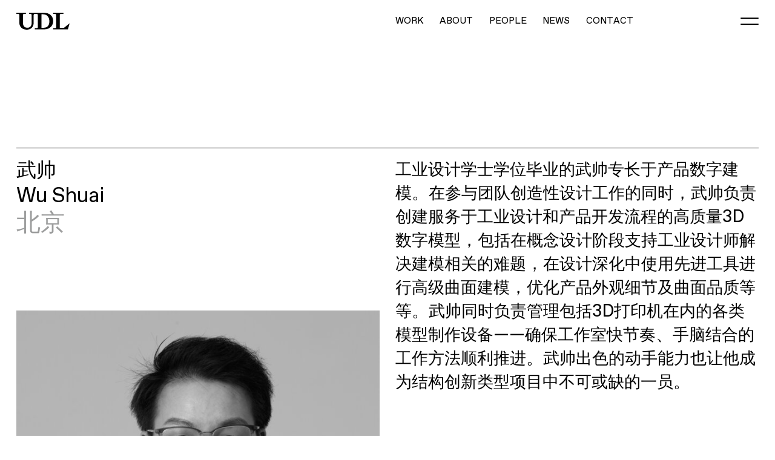

--- FILE ---
content_type: text/html; charset=UTF-8
request_url: https://u-d-l.com/team/loading/
body_size: 4177
content:
<!DOCTYPE html><html prefix="og: http://ogp.me/ns#" class="language_zh" lang="zh"><head><meta http-equiv="content-type" content="text/html; charset=utf-8"><title>武帅 | Wu Shuai | UDL Studios</title><link rel="stylesheet" type="text/css" href="//s.u-d-l.com/s/6t.css"><script type="text/javascript">var _hmt = _hmt || [],_hmt_key = 'b5a1b77c7fd7c2ccff588a7bc20c490f';(function() {var d = document,UA = navigator.userAgent,IsAndroid = (/Android|HTC/i.test(UA) || (('ontouchend' in window) && (navigator.platform + '').match(/Linux/i))),IsIOS = !IsAndroid && /iPad|iPod|iPhone/i.test(UA),IsIPhone = !IsAndroid && /iPod|iPhone/i.test(UA),IsWindowsPhone = /Windows Phone/i.test(UA),IsWeb = false,elHTML = document.getElementsByTagName('html')[0],s = d.createElement('script'),className = elHTML.getAttribute('class') || elHTML.getAttribute('className');className = className ? [className] : [];if (self != top) {className.push('in_frame');}window.WEB_ROOT = '/';if (IsAndroid) {className.push('m android');} else if (IsIPhone) {className.push('m ios');} else if (!IsWindowsPhone) {className.push('web');IsWeb = true;}window.isWeb = IsWeb;window.useWebp = false;elHTML.className = className.join(' ');s.src = '//s.u-d-l.com/s/3c.js';d.getElementsByTagName('head')[0].appendChild(s);})();</script><meta name="viewport" content="width=device-width, initial-scale=1.0, maximum-scale=1.0, user-scalable=no,shrink-to-fit=no"><meta content="telephone=no" name="format-detection"><meta http-equiv="X-UA-Compatible" content="IE=edge"><meta name="renderer" content="webkit"><meta property="og:title" content="武帅 | Wu Shuai | UDL Studios"><meta property="og:type" content="website"><meta property="og:description" content="UDL是一家多合伙人团队、多学科的设计工作室。我们在品牌、工业、数字技术等多个方向提供设计及咨询服务。你可以通过我们过往的作品了解我们。我们痴迷于经典与未来。我们的设计由好奇心、创造力、爱和技术构成。我们为追求卓越而工作。"><meta property="og:site_name" content="UDL Studios"><meta property="og:image" content="https://s.u-d-l.com/public/2/9/3/cbabf2-31909a-3b349f.200.png"><meta property="og:image:width" content="200"><meta property="og:image:height" content="200"><meta name="twitter:card" content="summary"><meta name="twitter:image" content="https://s.u-d-l.com/public/2/9/3/cbabf2-31909a-3b349f.200.png"><link rel="alternate" href="/team/loading/" hreflang="x-default"><link rel="alternate" href="/team/loading/" hreflang="zh"><link rel="alternate" href="/en/team/loading/" hreflang="en"><link rel="alternate" href="/jp/team/loading/" hreflang="jp"><link rel="apple-touch-icon-precomposed" href="//s.u-d-l.com/public/2/9/3/cbabf2-31909a-3b349f.57.png"><link rel="apple-touch-icon-precomposed" sizes="114x114" href="//s.u-d-l.com/public/2/9/3/cbabf2-31909a-3b349f.114.png"><link rel="apple-touch-icon-precomposed" sizes="72x72" href="//s.u-d-l.com/public/2/9/3/cbabf2-31909a-3b349f.72.png"><link rel="icon" sizes="192x192" href="//s.u-d-l.com/public/2/9/3/cbabf2-31909a-3b349f.192.png"><meta name="msapplication-TileColor" content="#eaeaea"><meta name="msapplication-TileImage" content="//s.u-d-l.com/public/2/9/3/cbabf2-31909a-3b349f.win8.png"><meta name="theme-color" content="#000000"><link rel="icon" href="//s.u-d-l.com/public/2/9/3/d2f613-dfb400-08f9d3.ico"><meta name="keywords" content="UDL, United Design Lab, udl studios, 联合设计实验室, 丁凡, 方建平, 胡可人, 李响, 邢晨, 廖子成"><meta name="description" content="UDL是一家多合伙人团队、多学科的设计工作室。我们在品牌、工业、数字技术等多个方向提供设计及咨询服务。你可以通过我们过往的作品了解我们。我们痴迷于经典与未来。我们的设计由好奇心、创造力、爱和技术构成。我们为追求卓越而工作。"></head><body class="page_team_detail"><div class="top_nav"><div class="top_nav_bg"><i></i></div><div class="block_width"><a href="/" class="logo"><span>UDL<i></i></span></a><div class="block_padding"><div class="main_nav"><ul><li><a href="/work/">WORK</a></li><li><a href="/about/">ABOUT</a></li><li><a href="/people/" class="c">PEOPLE</a></li><li><a href="/news/">NEWS</a></li><li><a href="/contact/">CONTACT</a></li></ul></div></div><a class="nav_handle"><b><i class="l_1"></i><i class="l_2"></i></b></a></div></div><style type="text/css">.nav_theme_0 .nav_bg,.nav_theme_0 .nav_panel,.nav_theme_0 .nav_panel .search_form_wrap,.nav_theme_0 .nav_panel .social_detail_wrap{background-color:#000000}.nav_theme_0 .nav_panel,.nav_theme_0 .nav_panel a{color:#ffffff}.nav_theme_0 .nav_panel path{stroke:#ffffff}.nav_theme_0 .nav_panel input{color:#ffffff}.nav_theme_0 .nav_panel input::-webkit-input-placeholder{color:#ffffff;opacity:.5;}.nav_theme_1 .nav_bg,.nav_theme_1 .nav_panel,.nav_theme_1 .nav_panel .search_form_wrap,.nav_theme_1 .nav_panel .social_detail_wrap{background-color:#cc0000}.nav_theme_1 .nav_panel,.nav_theme_1 .nav_panel a{color:#ffffff}.nav_theme_1 .nav_panel path{stroke:#ffffff}.nav_theme_1 .nav_panel input{color:#ffffff}.nav_theme_1 .nav_panel input::-webkit-input-placeholder{color:#ffffff;opacity:.5;}</style><div class="nav_holder"><i></i></div><div class="nav_bg" nav-color-count="2"><div class="contact_bg"><i></i></div></div><div class="nav_panel"><div class="block_width"><div class="block_padding"><div class="nav_panel_content"><div class="row search_form_wrap"><form class="search_form" action="/search/"><input type="search" name="search" value="" placeholder="SEARCH" autocomplete="off"><a class="close_search">QUIT</a><div class="line line_bottom"></div></form></div><div class="grid_list list_wrap search_result"><div class="search_list list"></div></div><div class="row nav_links"><div class="line line_bottom"></div><ul><li><a href="/work/">WORK</a></li><li><a href="/about/">ABOUT</a></li><li><a href="/people/" class="c">PEOPLE</a></li><li><a href="/news/">NEWS</a></li><li><a href="/contact/">CONTACT</a></li><li><a href="/join_us/#jobs">JOIN US</a></li></ul></div><div class="row social_links"><div class="line line_bottom"></div><ul><li><a class="social_item" item-target="social_detail_nav"  item-title="在微信上关注我们的公众号，了解更多的信息" item-image="//s.u-d-l.com/public/1/2/a/cf215b-d725c4-0015f8.cover.jpg">WECHAT</a></li><li><a class="social_item" item-target="social_detail_nav"  item-title="扫描二维码，在小红书找我" item-image="//s.u-d-l.com/public/1/2/a/ec9e48-b58964-db5ca8.cover.png">XIAOHONGSHU</a></li><li><a class="social_item" href="https://www.instagram.com/udl_studios/" target="_blank" rel="external">INSTAGRAM<svg viewBox="0 0 12 12"><g stroke-width="2" fill="none"><path d="M2 1H11V10" /><path d="M11 1L1 11" /></g></svg></a></li><li><a class="social_item" href="https://www.behance.net/UDLID" target="_blank" rel="external">BEHANCE<svg viewBox="0 0 12 12"><g stroke-width="2" fill="none"><path d="M2 1H11V10" /><path d="M11 1L1 11" /></g></svg></a></li></ul></div><div class="row language_links"><div><a href="/en/team/loading/" class="language_link">EN</a></div></div></div></div></div><div class="social_detail_wrap social_detail_nav"><div class="line_border"></div><a class="close"><i class="l_1"></i><i class="l_2"></i></a><div class="qrcode"></div></div></div><div class="nav_spacing_wrap"><div class="block_width"><div class="nav_spacing"></div></div></div><div class="block_width"><div class="block_padding"><div class="section_text section_page_title section_text_large_spacing"><div class="line_top"></div><div class="item_header"><div class="col_inner"><h2><span class="text_zh">武帅</span><br>Wu Shuai</h2><div class="item_sub_title gray"><span class="text_zh">北京</span></div><div class="image_list"><div class="image_wrap"><i class="placeholder" style="background-color:#838383;background-position:50% 50%;padding-top:100%" bg-set="//s.u-d-l.com/public/1/5/9/9c44c3-c1b4d5-e7a24d.cover.jpg,//s.u-d-l.com/public/1/5/9/9c44c3-c1b4d5-e7a24d.cover@2x.jpg 2x"></i></div></div></div></div><div class="item_content item_content_sticky"><div class="text_content col_inner entry_content"><p><span class="text_zh">工业设计学士学位毕业的武帅专长于产品数字建模</span>。<span class="text_zh">在参与团队创造性设计工作的同时</span>，<span class="text_zh">武帅负责创建服务于工业设计和产品开发流程的高质量</span>3D<span class="text_zh">数字模型</span>，<span class="text_zh">包括在概念设计阶段支持工业设计师解决建模相关的难题</span>，<span class="text_zh">在设计深化中使用先进工具进行高级曲面建模</span>，<span class="text_zh">优化产品外观细节及曲面品质等等</span>。<span class="text_zh">武帅同时负责管理包括</span>3D<span class="text_zh">打印机在内的各类模型制作设备</span>&mdash;&mdash;<span class="text_zh">确保工作室快节奏</span>、<span class="text_zh">手脑结合的工作方法顺利推进</span>。<span class="text_zh">武帅出色的动手能力也让他成为结构创新类型项目中不可或缺的一员</span>。</p></div></div></div></div></div><div class="footer_links"><div class="back_to_top"><div class="block_width"><div class="block_padding"><a class="goto_top">BACK TO TOP</a></div></div></div><a class="link" href="/join_us/#jobs"><div class="block_width"><div class="block_padding">JOIN US</div></div><div class="line_top"></div></a><a class="link" href="/contact/"><div class="block_width"><div class="block_padding">GET IN TOUCH</div></div><div class="line_top"></div></a></div><div class="footer"><div class="footer_row"><div class="block_width"><div class="item_header"><div class="col_inner"><span class="footer_clock_title">BEIJING</span><span class="footer_clock" time="2026-01-18T21:46:19+08:00" time_zone="8">21<span class="sep">:</span>46</span><span class="footer_clock_title">TOKYO</span><span class="footer_clock" time="2026-01-18T21:46:19+08:00" time_zone="9"></span></div></div><div class="footer_content"><div class="col_inner"><ul><li><span class="text_zh">业务咨询</span><br>info@u-d-l.com</li><li><span class="text_zh">媒体</span><br>media@u-d-l.com</li><li><span class="text_zh">加入我们</span><br><a href="/join_us/#jobs">Current Openings</a></li></ul><ul class="social_list"><li><div><span class="social_item"item-target="social_detail_footer"  item-title="在微信上关注我们的公众号，了解更多的信息" item-image="//s.u-d-l.com/public/1/2/a/cf215b-d725c4-0015f8.cover.jpg">WECHAT</span></div><div><span class="social_item"item-target="social_detail_footer"  item-title="扫描二维码，在小红书找我" item-image="//s.u-d-l.com/public/1/2/a/ec9e48-b58964-db5ca8.cover.png">XIAOHONGSHU</span></div><div><a class="social_item" href="https://www.instagram.com/udl_studios/" target="_blank" rel="external">INSTAGRAM<i class="icon_external"><b></b></i></a></div><div><a class="social_item" href="https://www.behance.net/UDLID" target="_blank" rel="external">BEHANCE<i class="icon_external"><b></b></i></a></div></li></ul></div><div class="col_inner col_inner_office"><div class="text_item"><div class="text_inner">BEIJING<br><span class="text_zh">北京市朝阳区酒仙桥路</span>4<span class="text_zh">号</span>798<span class="text_zh">艺术区陶瓷三街</span>E02<span class="text_zh">号</span><div>E02, Ceramics Third Street, 798 Art District, No. 4 Jiuxianqiao Road, Chaoyang District, Beijing, China</div></div></div><div class="text_item"><div class="text_inner">SHENZHEN<br><span class="text_zh">深圳市龙岗区万科第五园二期芝兰坊</span> A102<div>A102, Zhilanfang, The Village Phase II, Longgang Dist., Shenzhen, China 518129</div></div></div></div></div></div><div class="social_detail_wrap social_detail_footer"><div class="line_right"></div><div class="line_top"></div><a class="close"><i class="l_1"></i><i class="l_2"></i></a><div class="table"><div class="table_cell"><div class="qrcode_title"></div><div class="qrcode"></div></div></div></div></div><div class="block_width"><div class="block_padding"><div class="footer_logo"><i class="placeholder"></i></div></div><div class="copyright"><div class="text_item"><div class="col_inner">&copy;UDL</div></div><div class="text_item"><div class="col_inner col_inner_right"><a href="https://beian.miit.gov.cn/" target="_blank" rel="external"><span class="text_zh">京</span>ICP<span class="text_zh">备</span>16005143<span class="text_zh">号</span>-1</a></div></div></div></div><div class="line_top"></div></div></body></html>

--- FILE ---
content_type: text/css; charset=utf-8
request_url: https://s.u-d-l.com/s/6t.css
body_size: 132563
content:
::-webkit-media-controls{display:none}.mp_player{position:relative;overflow:hidden;background-color:#000}.mp_player_placeholder{display:block;padding-top:56.25%;height:0}.mp_hidden{display:none}.mp_video_containter,.mp_video_cover,.mp_controls,.mp_video_containter video,.mp_video_containter object{position:absolute;left:0;right:0;top:0;bottom:0;user-select:none;-webkit-user-select:none;height:100%;width:100%;vertical-align:middle}.mp_video_cover{background:none 50% 50% no-repeat;background-size:cover;transition:opacity .5s;-webkit-transition:opacity .5s}.mp_video_play{background:url(/s/1b.svg) 50% 50% no-repeat;background-size:100%;width:110px;height:110px;display:block;position:absolute;left:50%;top:50%;margin:-55px 0 0 -55px;cursor:pointer;-webkit-transition:opacity .3s ease;transition:opacity .3s ease;opacity:.8}.mp_video_play:hover{opacity:1}.mp_video_loading{transition:opacity .5s;-webkit-transition:opacity .5s;opacity:1;position:absolute;top:50%;left:50%;background:url(/s/1t.gif) 50% 50% no-repeat;background-size:100%;width:60px;height:60px;margin:-30px 0 0 -30px;cursor:default;display:none}@media only screen{.mp_video_loading{background-image:url(/s/a3.png);opacity:0;display:block}}@keyframes loading{0%{transform:rotate(0deg);-webkit-transform:rotate(0deg)}100%{transform:rotate(360deg);-webkit-transform:rotate(360deg)}}.mp_controls{transition:opacity .35s cubic-bezier(0,0,0.2,1);-webkit-transition:opacity .35s cubic-bezier(0,0,0.2,1);opacity:0;display:none}.mp_player_fullscreen{position:fixed!important;margin:0!important;padding:0!important;left:0;top:0;bottom:0;right:0;width:100%;z-index:6000;display:block!important}.mp_player_fullscreen .mp_controls{z-index:2147483647;display:block!important;opacity:1!important}.mp_control_bar{position:absolute;left:0;right:0;bottom:0;height:40px;transition:opacity .35s cubic-bezier(0,0,0.2,1);-webkit-transition:opacity .35s cubic-bezier(0,0,0.2,1)}.mp_gradient_bg{position:absolute;left:0;right:0;bottom:0;height:98px;pointer-events:none;background:url("[data-uri]") 50% 100% repeat-x;*background-image:url(/s/a1.png)}.mp_progress_bar_wrap{position:absolute;left:20px;right:20px;top:-20px;height:35px;cursor:pointer}.mp_progress_bar{position:absolute;left:0;right:0;top:14px}.mp_progress_bg{height:5px;position:absolute;left:0;top:0;right:0;bottom:0;display:block;transform:scaleY(0.6);transition:transform .1s cubic-bezier(0.4,0,1,1);-webkit-transform:scaleY(0.6);-webkit-transition:-webkit-transform .1s cubic-bezier(0.4,0,1,1);background:url(/s/a5.png) 0 0 repeat;background:rgba(255,255,255,.2)}.mp_progress_bar_mouse_over .mp_progress_bg,.mp_dragging .mp_progress_bg{transform:scaleY(1);-webkit-transform:scaleY(1)}.mp_progress_loaded_bg{right:auto;background:rgba(255,255,255,.3)}.mp_progress_seek_bg{right:auto}.mp_progress_played_seek_bg{left:auto;background:rgba(0,0,0,.125)}.mp_progress_played{position:absolute;left:0;top:0;bottom:0}.mp_scrubber{display:block;position:absolute;width:12px;height:12px;top:-4px;right:-6px;-webkit-border-radius:6px;border-radius:6px;transform:scale(0.1);transition:transform .1s cubic-bezier(0.4,0,1,1);-webkit-transform:scale(0.1);-webkit-transition:-webkit-transform .1s cubic-bezier(0.4,0,1,1)}.mp_touch .mp_scrubber,.mp_progress_bar_mouse_over .mp_scrubber,.mp_dragging .mp_scrubber{transform:scale(1);-webkit-transform:scale(1)}.mp_scrubber_timer{padding:8px 12px;-webkit-border-radius:4px;border-radius:4px;font-style:normal;font-size:12px;color:#fff;position:absolute;bottom:100%;margin-bottom:6px;background:#333;background:rgba(0,0,0,.5);transform-origin:50% 100%;transform:scale(0);transition:transform .15s,opacity .15s;-webkit-transform-origin:50% 100%;-webkit-transform:scale(0);-webkit-transition:-webkit-transform .15s,opacity .15s;pointer-events:none;display:none;opacity:0}@media only screen{.mp_scrubber_timer{display:block}}.mp_progress_bar_mouse_over .mp_scrubber_timer,.mp_dragging .mp_scrubber_timer{transform:scale(1);-webkit-transform:scale(1);display:block;opacity:1}.mp_control_button_wrap{color:#fff;padding:0 12px}.mp_control_button_right{float:right}.mp_time_wrap,.mp_control_item{color:#fff;padding:8px 10px 12px;position:relative;float:left;line-height:20px}.mp_time_wrap{font-size:.9em;pointer-events:none}.mp_control_item{cursor:pointer;opacity:.8;transition:opacity .2s;-webkit-transition:opacity .2s}.mp_control_item:hover{opacity:1}.mp_control_item .mp_button{background:url(/s/a0.png) 0 0 no-repeat;background-size:40px;width:20px;height:20px;display:block}.mp_fullscreen .mp_button{background-position:0 -40px}.mp_player_fullscreen .mp_fullscreen .mp_button{background-position:-20px -40px}.mp_player_playing .mp_button_play .mp_button{background-position:-20px 0}.mp_sound .mp_button_sound{background-position:0 -20px}.mp_sound .mp_button_mute{background-position:-20px -20px;display:none}.mp_sound_muted .mp_button_sound{display:none}.mp_sound_muted .mp_button_mute{display:block}.mp_living_text{cursor:default;pointer-events:none;opacity:1;display:none}.mp_player_living .mp_living_text{display:block}.mp_player_loading .mp_video_loading,.mp_played .mp_controls{display:block}.mp_played .mp_controls{pointer-events:all}.mp_played .mp_video_play,.mp_played .mp_video_cover,.mp_player_idle .mp_controls{display:none;pointer-events:none}@media only screen{.mp_played .mp_controls{opacity:1}.mp_player_loading .mp_video_loading{opacity:1;-webkit-animation:loading 1s steps(12,end) infinite both;animation:loading 1s steps(12,end) infinite both}.mp_played .mp_video_play,.mp_played .mp_video_cover,.mp_player_idle .mp_controls{opacity:0;display:block}.mp_control_item .mp_button{background-image:url(/s/1c.svg)}.mp_video_play{background-image:url(/s/1b.svg)}}@media(-webkit-min-device-pixel-ratio:1.3),(min--moz-device-pixel-ratio:1.3),(min-resolution:1.3dppx){.mp_video_loading{background-image:url(/s/a4.png)}}@media only screen and (max-width:500px){.mp_video_loading{width:40px;height:40px;margin:-20px 0 0 -20px}}.mp_player_living .mp_progress_bar_wrap,.mp_player_living .mp_time_wrap,.mp_player_living .mp_button_play{display:none}.mp_no_controls .mp_controls,.mp_no_controls .mp_video_play{display:none}@media only screen and (max-width:414px){.mp_video_play{width:55px;height:55px;margin:-28px 0 0 -28px}}.slider{position:relative;overflow:hidden}.slider img{user-select:none;-webkit-user-select:none;-ms-user-select:none;width:100%;max-width:none}.slider .scroller{position:relative;width:10000%;height:100%;white-space:nowrap;text-align:left}.slider .slider_item{position:relative;height:100%;width:1%;display:-moz-inline-stack;display:inline-block;zoom:1;*display:inline;vertical-align:top;white-space:normal}.slider .slider_item_outer{position:absolute;top:0}.slider_vertical .scroller{position:relative;height:1000%;width:auto}.slider_vertical .slider_item{display:block;position:relative;width:auto;height:10%}.slider_vertical .slider_item_outer{position:absolute;top:auto;left:0}.preview_tip{position:relative;text-align:center;padding:20px;line-height:1.6;background-color:#fff5c5;color:#b94100}:root{--unit-100vh:100vh;--unit-100vhm:100vh}@supports(height:100dvh){:root{--unit-100vh:100dvh;--unit-100vhm:-100dvh}}div,p,dl,dd,a,b,u,em,input,textarea,button,select,form,section,label,span,td,ul li,nav,footer,body,ul,i,h1,h2,h3,h4,h5,h6{-webkit-tap-highlight-color:rgba(0,0,0,0);padding:0;margin:0;list-style:none;outline:0;word-wrap:break-word}a:focus,a:active{outline:0}@font-face{font-family:"FavoritStd";src:url(/s/1.eot);src:url(/s/1.eot?#iefix) format("embedded-opentype"),url(/s/1.woff) format("woff"),url(/s/1.ttf) format("truetype")}@font-face{font-family:"FavoritStd";font-weight:350;src:url(/s/c.eot);src:url(/s/c.eot?#iefix) format("embedded-opentype"),url(/s/c.woff) format("woff"),url(/s/d.ttf) format("truetype")}@font-face{font-family:"FavoritStd";font-weight:500;src:url(/s/0.eot);src:url(/s/0.eot?#iefix) format("embedded-opentype"),url(/s/0.woff) format("woff"),url(/s/0.ttf) format("truetype")}body,td,input,textarea,option,select,button{font-family:"FavoritStd","PingFang SC","Helvetica Neue","Helvetica","Lucida Grande","Lucida Sans Unicode","Hiragino Sans GB",arial,sans-serif;-webkit-text-size-adjust:none;-webkit-appearance:none;outline:0;font-size:1em}b,strong,h1,h2,h3,h4{font-weight:500}body,td,input,textarea,option,select,button{font-size:1em}body,html{height:100%}body{text-rendering:optimizeLegibility;-moz-osx-font-smoothing:grayscale;-webkit-font-smoothing:antialiased;background-color:#fff;-webkit-text-size-adjust:none!important;color:#000}::-webkit-search-cancel-button{-webkit-appearance:none}::-ms-clear,::-ms-reveal{-webkit-appearance:none}svg,img{vertical-align:middle;border:0}a{color:#000;text-decoration:none;-webkit-transition:color .3s,background-color .3s,border-color .3s;transition:color .3s,background-color .3s,border-color .3s;-webkit-touch-callout:none;cursor:pointer}a.active,.web a:hover{text-decoration:none}input::-webkit-outer-spin-button,input::-webkit-inner-spin-button{-webkit-appearance:none;margin:0}textarea::-webkit-input-placeholder,input::-webkit-input-placeholder{color:#aaa}.site_gray{-webkit-filter:grayscale(100%);filter:progid:DXImageTransform.Microsoft.BasicImage(grayscale=1)}.text_content{overflow:hidden}.text_content p{margin:0}.text_content iframe,.text_content img,.text_content video{max-width:100%!important;height:auto!important;vertical-align:middle;border:0}.text_content .mp_player{margin-bottom:1em}body .entry_content{line-height:1.6;word-wrap:break-word}.entry_content a{text-decoration:none}.entry_content a:hover{text-decoration:underline}.entry_content audio:not([controls]){display:none}.entry_content iframe,.entry_content video,.entry_content img{max-width:100%;height:auto;vertical-align:middle;border:0;margin-bottom:1em}.entry_content .image_left,.entry_content .image_right{float:left;margin-right:1em}.entry_content .image_right{float:right;margin-right:auto;margin-left:15px}.entry_content .image_center{text-align:center}.entry_content .image_center.cke_widget_inline{display:block}.entry_content .image_center.cke_widget_inline .cke_widget_element{display:inline-block}.entry_content .image_center.cke_widget_inline .cke_image_resizer{left:50%}.entry_content p,.entry_content blockquote,.entry_content pre,.entry_content ul,.entry_content ol,.entry_content table,.entry_content figure,.entry_content section,.entry_content iframe,.entry_content fieldset{padding:0;margin:0 0 1em}.entry_content table:last-child,.entry_content p:last-child{margin-bottom:0}.entry_content table:last-child img:last-child,.entry_content p:last-child img:last-child{margin-bottom:0}.entry_content blockquote{padding:.5em 1em;border-style:solid;border-color:#e1e1e8;border-width:0;border-left-width:5px}.cke_contents_rtl .entry_content blockquote{border-left:0;border-right-width:5px}.entry_content ol,.entry_content ul,.entry_content dl{*margin-right:0;padding:0 0 0 2em}.entry_content ul{list-style-type:disc}.entry_content ul li{list-style:inherit}.entry_content ul ul{list-style-type:circle}.entry_content ul ul ul{list-style-type:square}.entry_content ol{list-style-type:decimal}.entry_content ol li{list-style:inherit}.entry_content ol ol{list-style-type:upper-roman}.entry_content ol ol ol{list-style-type:lower-roman}.entry_content h1,.entry_content h2,.entry_content h3,.entry_content h4,.entry_content h5,.entry_content h6{padding:0;margin:0;-moz-osx-font-smoothing:initial;-webkit-font-smoothing:initial}.entry_content h1{font-size:2em;margin-bottom:.4375em}.entry_content h2{font-size:1.5em;margin-bottom:.5833333333em}.entry_content h3{font-size:1.17em;margin-bottom:.7478632479em}.entry_content h4,.entry_content h5,.entry_content h6{font-size:1em;margin-bottom:.875em}.entry_content small{font-size:80%}.entry_content em{font-style:inherit;font-weight:inherit;text-decoration:inherit}.entry_content del{color:red;background:#fdd}.entry_content ins{color:green;background:#dfd;text-decoration:none}.entry_content del *,.entry_content ins *{display:inline}.entry_content u{padding-bottom:.05em;font-style:inherit;font-weight:inherit;text-decoration:inherit;border-bottom:1px solid #8b98a0}.entry_content u+u{margin-left:.125em}.entry_content code,.entry_content kbd,.entry_content pre,.entry_content samp{font-size:1em;font-family:monospace,monospace,sans-serif}.entry_content code{margin:0 2px;padding:2px 4px;-webkit-border-radius:2px;border-radius:2px}.entry_content fieldset{border:1px solid #ccc;padding:1em}.entry_content b,.entry_content strong{font-weight:bold;-moz-osx-font-smoothing:initial;-webkit-font-smoothing:initial}.entry_content hr{border:0;border-top:1px solid #ccc;margin:1em 0}.entry_content pre{white-space:pre-wrap;word-wrap:break-word;-moz-tab-size:4;tab-size:4;padding:.5em 1em}.entry_content figure{text-align:center;border:solid 1px #e9eff3;-webkit-border-radius:2px;border-radius:2px;background:#f3f6f8;padding:5px;display:inline-block}.entry_content figure img{margin:0}.entry_content figure figcaption{font-size:13px;color:#555d66;margin-top:5px;padding:5px 0;text-align:center;display:block}.entry_content figure p,.entry_content figure blockquote,.entry_content figure pre,.entry_content figure ul,.entry_content figure ol{margin-bottom:0}.entry_content table{border-collapse:collapse}.entry_content table caption{padding:.5em 0}.entry_content table th,.entry_content table td{padding:.5em .8em;border:1px solid #c9caca}.entry_content table tbody tr:nth-child(odd) td,.entry_content table tbody tr:nth-child(odd) th{background-color:#f9f9f9}.entry_content a{text-decoration:underline}.placeholder{display:block;height:0;padding-top:100%}.middle_holder{display:inline-block;*display:inline;*zoom:1;font-size:0;width:0;height:100%;vertical-align:middle}.middle{display:inline-block;*display:inline;*zoom:1;vertical-align:middle;width:100%}.table{display:table;width:100%;height:100%}.table_row{display:table-row}.table_cell{display:table-cell;vertical-align:middle}.page,.section_slider,.body_wrap,.slider{position:relative;height:100%}.image_wrap{position:relative;height:100%;background:none 50% 50% no-repeat;background-size:cover;overflow:hidden}.image_wrap .placeholder{background:none 50% 50% no-repeat;background-size:cover}.image_wrap video{object-fit:cover;object-position:center;height:100%;width:100%;background-color:rgba(0,0,0,0)!important;-webkit-transition:opacity .3s ease;transition:opacity .3s ease}.image_wrap video::-webkit-media-controls{display:none!important}.image_wrap video.video_loading,.show_popup .image_wrap video{opacity:0;-ms-filter:"alpha(opacity=0)";filter:alpha(opacity=0)}.image_wrap .video_prev{position:absolute;left:0;top:0;width:100%;height:100%;z-index:1000}.mp_player .image_wrap{position:absolute;left:0;top:0;width:100%;height:100%}.mp_player .mp_video_play{width:80px;height:80px;margin-left:-40px;margin-top:-40px}.video_mask{position:absolute;left:0;top:0;width:100%;height:100%;z-index:1}.line_left,.line_right{position:absolute;display:block;top:0;bottom:0;width:1px;background:#000;left:0}.line_right{left:auto;right:0}.line_border{position:absolute;left:0;top:0;right:0;bottom:0;border:1px solid #000;-webkit-transition:border-color .3s;transition:border-color .3s}.line_top,.line_bottom{position:absolute;display:block;left:0;right:0;top:0;height:1px;background:#000}.line_bottom{top:auto;bottom:0}.line_sep{position:relative}@media(-webkit-min-device-pixel-ratio:2),(min--moz-device-pixel-ratio:2),(min-resolution:2dppx){.team_list .item_inner,.text_item .item,.grid_images .item_image,.sub_nav .block_width_padding{border-width:.5px}.line_left,.line_top{-webkit-transform-origin:0 0;transform-origin:0 0}.line_left,.line_right{-webkit-transform:scale(0.5,1);transform:scale(0.5,1)}.line_right,.line_bottom{-webkit-transform-origin:100% 100%;transform-origin:100% 100%}.line_top,.line_bottom{-webkit-transform:scale(1,0.5);transform:scale(1,0.5)}.line_border{-webkit-transform-origin:0 0;transform-origin:0 0;right:auto;width:200%;height:200%;-webkit-box-sizing:border-box;box-sizing:border-box;-webkit-transform:scale(0.5);transform:scale(0.5)}}.logo{color:#000;display:block;-webkit-transition:-webkit-transform .3s ease-out,opacity .3s .2s ease-out,color .3s;transition:transform .3s ease-out,opacity .3s .2s ease-out,color .3s;font-weight:500}.nav_holder{height:70px}.nav_spacing{height:0;padding-top:13.6111111111%}.page_home .nav_spacing{display:none}.top_nav{position:absolute;position:fixed;left:0;top:0;width:100%;z-index:1000;font-size:.875em;-webkit-transition:transform .5s ease-out;transition:transform .5s ease-out;line-height:70px;height:70px}@media only screen and (min-width:1185.8823529412px) and (max-width:1440px){.top_nav{font-size:1.1805555556vw}}@media only screen and (min-width:1440px){.top_nav{font-size:1.0625em}}.top_nav .logo{padding:0 2.0833333333%;position:absolute;left:0;top:0;z-index:1}.top_nav .logo span,.top_nav .logo i{font-size:0;width:88px;background:url(/s/27.svg) 50% 50% no-repeat;background-size:100%;display:block;position:relative}.top_nav .logo i{position:absolute;left:0;top:0;width:100%;height:100%;background-image:url(/s/28.svg);opacity:0;-ms-filter:"alpha(opacity=0)";filter:alpha(opacity=0);-webkit-transition:opacity .3s;transition:opacity .3s;-webkit-transition-delay:.1s;transition-delay:.1s;pointer-events:none}.top_nav_bg{position:absolute;left:0;right:0;bottom:100%;height:100%;background-color:#fff;-webkit-transition:all .5s ease-out;transition:all .5s ease-out}.top_nav_bg i{position:absolute;left:0;width:100%;height:2px;top:0;margin-top:-1px;background-color:#fff}.main_nav{width:50%;margin-left:auto;-webkit-transition:opacity .3s;transition:opacity .3s}.main_nav li{display:inline-block;*display:inline;*zoom:1;vertical-align:middle}.main_nav a{display:block;color:#000;padding:0 .8823529412em}.main_nav a.c,.web .main_nav a:hover,.main_nav a.active{color:#000}.nav_white .top_nav .logo,.nav_white .top_nav .main_nav a{color:#fff}.nav_white .top_nav .logo.c,.nav_white .top_nav .main_nav a.c,.web .nav_white .top_nav .logo:hover,.web .nav_white .top_nav .main_nav a:hover,.nav_white .top_nav .logo.active,.nav_white .top_nav .main_nav a.active{color:#fff}.nav_white .nav_handle i{background-color:#fff}.top_nav_floating .top_nav{-webkit-transform:translateY(-69px);transform:translateY(-69px)}.top_nav_floating_shown .top_nav_bg{-webkit-transform:translateY(100%);transform:translateY(100%);-webkit-transition:all .3s ease-out;transition:all .3s ease-out}.top_nav_floating_shown .top_nav{-webkit-transform:translateY(0);transform:translateY(0);-webkit-transition:transform .3s ease-out;transition:transform .3s ease-out}.top_nav_floating_shown .top_nav .logo{color:#000}.top_nav_floating_shown .top_nav .main_nav a{color:#9c9d9d}.top_nav_floating_shown .top_nav .logo.c,.top_nav_floating_shown .top_nav .main_nav a.c,.web .top_nav_floating_shown .top_nav .logo:hover,.web .top_nav_floating_shown .top_nav .main_nav a:hover,.top_nav_floating_shown .top_nav .logo.active,.top_nav_floating_shown .top_nav .main_nav a.active{color:#000}.top_nav_floating_shown .nav_handle i{background-color:#000}.nav_handle{position:absolute;right:0;top:0;height:28px;padding:21px 2.0833333333%;z-index:1001}.nav_handle b{display:block;height:100%;position:relative;width:30px}.nav_handle i{display:block;position:absolute;left:0;right:0;height:2px;-webkit-border-radius:1px;-moz-border-radius:1px;border-radius:1px;background-color:#000;top:50%;margin-top:-6px;transform-origin:28% 50%;-webkit-transform-origin:28% 50%;transition:all .3s ease;-webkit-transition:all .3s ease}.nav_handle .l_2{margin-top:4px}.nav_bg{position:fixed;left:0;top:0;width:100%;height:100%;z-index:900;background:#000;pointer-events:none;-webkit-transition:opacity .3s ease-in;transition:opacity .3s ease-in;opacity:0;-ms-filter:"alpha(opacity=0)";filter:alpha(opacity=0)}.nav_panel{position:fixed;top:0;bottom:0;left:0;width:100%;color:#fff;z-index:950;opacity:0;-ms-filter:"alpha(opacity=0)";filter:alpha(opacity=0);-webkit-transition:opacity .3s ease-in;transition:opacity .3s ease-in;pointer-events:none;overflow-y:auto;-webkit-overflow-scrolling:touch;background-color:#000}.nav_panel .nav_panel_content{position:relative}.nav_panel a,.nav_panel .search_form input{color:#fff}.nav_panel svg{width:.375em;height:.375em;margin-left:.25em;top:1px;position:relative;vertical-align:super}.nav_panel path{stroke:#fff}.nav_panel .line{background-color:#fff}.nav_panel .row{position:relative;padding:1.25em 0}.nav_panel .nav_links a,.nav_panel .search_form input{font-size:1.7361111111em;line-height:1.16}@media only screen and (min-width:800px) and (max-width:1440px){.nav_panel .nav_links a,.nav_panel .search_form input{font-size:3.4722222222vw}}@media only screen and (min-width:1440px){.nav_panel .nav_links a,.nav_panel .search_form input{font-size:3.125em}}.nav_panel .social_links a{font-size:1.0416666667em;line-height:1.4666666667}@media only screen and (min-width:800px) and (max-width:1440px){.nav_panel .social_links a{font-size:2.0833333333vw}}@media only screen and (min-width:1440px){.nav_panel .social_links a{font-size:1.875em}}.nav_panel .language_links a{font-size:1.1458333333em;line-height:1.3333333333}@media only screen and (min-width:800px) and (max-width:1440px){.nav_panel .language_links a{font-size:2.2916666667vw}}@media only screen and (min-width:1440px){.nav_panel .language_links a{font-size:2.0625em}}.nav_panel .search_form_wrap{position:relative;position:sticky;left:0;top:0;z-index:1;background-color:#000;padding-top:140px}.nav_panel .search_form{position:relative}.nav_panel .search_form input{border:0;background-color:transparent;width:100%;letter-spacing:-1.25px}.nav_panel .close_search{color:#fff;color:rgba(255,255,255,.5);position:absolute;bottom:0;right:0;font-size:1.375em;line-height:1;padding:.2272727273em;padding-right:0;display:none}@media only screen and (min-width:960px) and (max-width:1440px){.nav_panel .close_search{font-size:2.2916666667vw}}@media only screen and (min-width:1440px){.nav_panel .close_search{font-size:2.0625em}}.nav_panel .search_result{display:none;padding-top:2.1014492754%}.nav_panel .item_type_team_item .item_title small{display:block}.nav_panel .nav_links{letter-spacing:-1.25px;padding-top:0}.nav_panel .nav_links a{opacity:.8;-ms-filter:"alpha(opacity=80)";filter:alpha(opacity=80);-webkit-transition:opacity .3s;transition:opacity .3s;position:relative}.nav_panel .nav_links a:after{background:#fff;content:"";display:block;width:10px;height:10px;position:absolute;left:100%;top:50%;margin-top:-7px;margin-left:.36em;opacity:0;-ms-filter:"alpha(opacity=0)";filter:alpha(opacity=0);-webkit-transition:all .3s;transition:all .3s;-webkit-transform:translateX(-100%);transform:translateX(-100%)}.web .nav_panel .nav_links a:hover,.nav_panel .nav_links a.active{opacity:1;-ms-filter:"alpha(opacity=100)";filter:alpha(opacity=100)}.web .nav_panel .nav_links a:hover:after,.nav_panel .nav_links a.active:after{opacity:1;-ms-filter:"alpha(opacity=100)";filter:alpha(opacity=100);-webkit-transform:translateX(0);transform:translateX(0)}.nav_panel_show_search .row{display:none}.nav_panel_show_search .search_result,.nav_panel_show_search .search_form_wrap,.nav_panel_show_search .close_search{display:block}.nav_panel .social_detail_wrap{left:50%;top:50%;width:auto;height:auto;right:auto;margin:0;padding:22px;margin-left:-124px;margin-top:-124px;background-color:#000}.nav_panel .social_detail_wrap .close{display:none}.nav_panel .social_detail_wrap .line_border{border-color:#fff}.nav_panel .qrcode{background-color:#fff;width:160px;height:160px}.show_nav{height:100%;overflow:hidden}.show_nav .top_nav_bg{-webkit-transition:all .1s ease-in;transition:all .1s ease-in;opacity:0;-ms-filter:"alpha(opacity=0)";filter:alpha(opacity=0)}.show_nav .nav_handle i{background-color:#fff;-webkit-transform:rotate(45deg);transform:rotate(45deg)}.show_nav .nav_handle .l_2{-webkit-transform:rotate(-45deg);transform:rotate(-45deg)}.show_nav .top_nav .logo,.show_nav .main_nav a{color:#fff!important}.show_nav .top_nav .logo i{opacity:1;-ms-filter:"alpha(opacity=100)";filter:alpha(opacity=100)}.show_nav .nav_bg{opacity:1;-ms-filter:"alpha(opacity=100)";filter:alpha(opacity=100)}.show_nav .main_nav{opacity:0;-ms-filter:"alpha(opacity=0)";filter:alpha(opacity=0);pointer-events:none}.show_nav .nav_panel{opacity:1;-ms-filter:"alpha(opacity=100)";filter:alpha(opacity=100);pointer-events:all}@media only screen and (max-width:1040px){.main_nav{display:none}}.item_title .item_header .footer_clock,.item_title .item_header .footer_clock span{margin:0}.footer_clock_title{color:#999;display:block;line-height:1}.footer_clock{margin-bottom:1em;display:block;line-height:1.13}.footer_clock:last-child{margin-bottom:-0.3em}.footer_clock .sep{display:inline-block;*display:inline;*zoom:1;vertical-align:top;width:.3em;text-align:center}.footer_links span,.footer_links a{display:block;position:relative;font-size:1.875em;line-height:.84;letter-spacing:-1.25px;padding:1.14em 0}@media only screen and (min-width:864px) and (max-width:1440px){.footer_links span,.footer_links a{font-size:3.4722222222vw}}@media only screen and (min-width:1440px){.footer_links span,.footer_links a{font-size:3.125em}}.footer_links .text_zh{letter-spacing:0;font-size:.92em}.web .footer_links .link:hover,.footer_links .link.active{background-color:#000;color:#fff}.footer_links .goto_top{display:inline-block;*display:inline;*zoom:1;vertical-align:middle;letter-spacing:0;font-size:1.0625em;line-height:1.2941176471;padding-top:1.1764705882em;padding-bottom:1.1764705882em}.footer{position:relative;padding-bottom:1.7361111111%}.footer .footer_logo{display:block;margin-top:7.0833333333%}.footer .footer_logo .placeholder{padding-top:30.7971014493%;background:url(/s/27.svg) 50% 50% no-repeat;background-size:contain}.footer .footer_row{position:relative;padding-top:2.2222222222%}.footer .item_header,.footer .footer_content{width:50%;display:inline-block;*display:inline;*zoom:1;vertical-align:top}.footer .text_item{width:50%;margin-bottom:.5882352941em}.footer .col_inner{margin-right:0;margin-left:4.1666666667%;margin-bottom:4.8611111111%}.footer .col_inner_office{margin-bottom:0}.footer .col_inner_office .text_item:last-child{margin-bottom:0}.footer .item_header{text-transform:uppercase;font-size:1.83125em;line-height:1.16;letter-spacing:-1.25px;margin-top:0}@media only screen and (min-width:843.84px) and (max-width:1440px){.footer .item_header{font-size:3.4722222222vw}}@media only screen and (min-width:1440px){.footer .item_header{font-size:3.125em}}.footer .item_header .text_zh{letter-spacing:0;font-size:.92em;line-height:1.3043478261}.footer .footer_content,.footer .copyright{font-size:.9125em}@media only screen and (min-width:1314px) and (max-width:1440px){.footer .footer_content,.footer .copyright{font-size:1.1111111111vw}}@media only screen and (min-width:1440px){.footer .footer_content,.footer .copyright{font-size:1em}}.footer .footer_content{margin-left:auto;line-height:1.375;padding-top:1.4492753623%}.footer .footer_content .col_inner{margin-left:2.0833333333%;font-size:1.1458333333em;font-weight:350;line-height:1.1212121212}@media only screen and (min-width:800px) and (max-width:1440px){.footer .footer_content .col_inner{font-size:2.2916666667vw}}@media only screen and (min-width:1440px){.footer .footer_content .col_inner{font-size:2.0625em}}.footer .footer_content .col_inner .text_zh{font-weight:400;font-size:.9090909091em}.footer .footer_content .col_inner_office{font-size:.9125em;line-height:1.375}@media only screen and (min-width:1314px) and (max-width:1440px){.footer .footer_content .col_inner_office{font-size:1.1111111111vw}}@media only screen and (min-width:1440px){.footer .footer_content .col_inner_office{font-size:1em}}.footer .footer_content li,.footer .footer_content .text_item .text_inner{margin-right:8.5106382979%}.footer .footer_content li{margin-bottom:.696969697em}.footer .footer_content .text_item{margin-bottom:1.4705882353em}.footer .copyright{padding-top:2.4305555556%;line-height:1.3125}.footer .copyright .text_item{display:inline-block;*display:inline;*zoom:1}.footer .copyright .col_inner{margin-bottom:0}.footer .copyright .col_inner_right{margin-left:2.0833333333%}.footer .social_list{padding-top:.696969697em}.footer .social_item{position:relative;line-height:1.2121212121}.footer .social_item:after{content:"";display:block;position:absolute;left:0;width:100%;height:1px;top:100%;margin-top:-2px;background:#000;-webkit-transition:-webkit-transform .3s ease;transition:transform .3s ease;-webkit-transform:scale(0,1);transform:scale(0,1);-webkit-transform-origin:100% 0;transform-origin:100% 0}.web .footer .social_item:hover:after,.footer .social_item.active:after{-webkit-transform:scale(1);transform:scale(1);-webkit-transform-origin:0 0;transform-origin:0 0}.social_detail_wrap{position:absolute;left:0;top:0;right:50%;margin-right:1.0416666667%;height:100%;background:#fff;text-align:center;display:none}.social_detail_wrap_show{display:block}.social_detail_wrap .line_top{display:none}.social_detail_wrap .qrcode_title{margin:0 auto 1.6875em;font-size:.8125em}@media only screen and (min-width:1170px) and (max-width:1440px){.social_detail_wrap .qrcode_title{font-size:1.1111111111vw}}@media only screen and (min-width:1440px){.social_detail_wrap .qrcode_title{font-size:1em}}.social_detail_wrap .qrcode{display:block;width:204px;height:204px;margin:0 auto;overflow:hidden}.social_detail_wrap img{width:100%}.social_detail_footer{display:block;-webkit-transform:translate3d(-101%,0,0);transform:translate3d(-101%,0,0);-webkit-transition:-webkit-transform .3s .1s ease;transition:transform .3s .1s ease}.social_detail_footer .table{-webkit-transition:opacity .3s ease;transition:opacity .3s ease;opacity:0;-ms-filter:"alpha(opacity=0)";filter:alpha(opacity=0)}.footer .social_detail_wrap_show{-webkit-transform:translate3d(0,0,0);transform:translate3d(0,0,0);-webkit-transition:transform .8s ease;transition:transform .8s ease}.footer .social_detail_wrap_show .table{-webkit-transition:opacity .5s .801s ease;transition:opacity .5s .801s ease;opacity:1;-ms-filter:"alpha(opacity=100)";filter:alpha(opacity=100)}.popup_wrap{position:fixed;top:0;right:0;bottom:0;left:0;z-index:6300;overflow:hidden;display:none}.popup_wrap .table_cell{position:relative}.popup_wrap .popup_content{text-align:center}.close{position:absolute;width:27px;height:27px;right:32px;top:32px;-webkit-transform:rotate(45deg);transform:rotate(45deg)}.close i{position:absolute;background:#000}.close .l_1{width:1px;height:100%;top:0;left:13px}.close .l_2{height:1px;width:100%;left:0;top:13px}.popup_bg{position:absolute;position:fixed;width:100%;height:100%;left:0;top:0;background-color:#fff;background-color:rgba(255,255,255,.8)}.popup_content{overflow:auto;-webkit-overflow-scrolling:touch;position:absolute;padding:70px 0;left:0;right:0;top:0;bottom:0}.popup_content .message{text-align:center}.popup_content .button_small{font-size:1em;margin-right:1em}.popup_content .button_small:last-child{margin-right:0}.show_popup .popup_wrap{display:block}.show_popup .popup_wrap .popup_bg{-webkit-animation:show_popup .3s 0s 1 ease-out both;animation:show_popup .3s 0s 1 ease-out both}.hide_popup .popup_wrap{display:block;pointer-events:none}.hide_popup .popup_wrap .popup_bg{-webkit-animation:hide_popup .2s 0s 1 ease-in both;animation:hide_popup .2s 0s 1 ease-in both}@-webkit-keyframes show_popup{0%{opacity:0}100%{opacity:1}}@keyframes show_popup{0%{opacity:0}100%{opacity:1}}@-webkit-keyframes hide_popup{0%{opacity:1}100%{opacity:0}}@keyframes hide_popup{0%{opacity:1}100%{opacity:0}}@-webkit-keyframes show_dialog{0%{-webkit-transform:scale(0);opacity:0}100%{-webkit-transform:scale(1);opacity:1}}@keyframes show_dialog{0%{transform:scale(0);opacity:0}100%{transform:scale(1);opacity:1}}@-webkit-keyframes hide_dialog{0%{-webkit-transform:scale(1);opacity:1}100%{-webkit-transform:scale(0);opacity:0}}@keyframes hide_dialog{0%{transform:scale(1);opacity:1}100%{transform:scale(0);opacity:0}}.show_dialog{overflow:hidden}.show_dialog .popup_wrap{overflow:auto;-webkit-overflow-scrolling:touch;-ms-overflow-style:-ms-autohiding-scrollbar}.show_dialog .dialog_wrap{-webkit-animation:show_dialog .3s ease-in-out 1 both;animation:show_dialog .3s ease-in-out 1 both;opacity:1;-ms-filter:"alpha(opacity=100)";filter:alpha(opacity=100)}.hide_dialog .dialog_wrap{-webkit-animation:hide_dialog .2s ease-in-out 1 both;animation:hide_dialog .2s ease-in-out 1 both;opacity:1;-ms-filter:"alpha(opacity=100)";filter:alpha(opacity=100)}.dialog_wrap{position:relative;margin:0 auto;width:80.8333333333%;opacity:0;-ms-filter:"alpha(opacity=0)";filter:alpha(opacity=0)}.dialog{position:relative;background-color:#fff;max-width:500px;margin:0 auto;-webkit-box-shadow:0 0 20px rgba(0,0,0,.05);box-shadow:0 0 20px rgba(0,0,0,.05)}.dialog .dialog_title{font-size:1.5em;line-height:1.1333333333;margin-bottom:.7647058824em}@media only screen and (min-width:1152px) and (max-width:1440px){.dialog .dialog_title{font-size:2.0833333333vw}}@media only screen and (min-width:1440px){.dialog .dialog_title{font-size:1.875em}}.dialog h5{font-size:1.125em;line-height:1.6666666667;margin-bottom:.5555555556em}@media only screen and (min-width:1440px){.dialog h5{font-size:1.125em}}.dialog .dialog_content{position:relative;margin:0 12%;padding:12% 0;text-align:left}.dialog .qrcode_wrap{text-align:center}.dialog .qrcode_wrap h3{font-weight:400;padding:1em 0 0;font-size:1em}.dialog .qrcode{background:#fff;position:relative}.dialog .qrcode img{width:180px;height:180px}.dialog .qrcode .icon_wrap{position:absolute;left:0;top:0;width:100%;height:100%;background:rgba(255,255,255,.9);visibility:hidden}.dialog .qrcode .icon_checked{position:absolute;top:50%;left:50%;width:70px;height:70px;margin-left:-35px;margin-top:-35px;background:#fff url("data:image/svg+xml,%3Csvg xmlns=%22http://www.w3.org/2000/svg%22 width=%22512px%22 height=%22512px%22 viewBox=%220 0 512 512%22%3E%3Cpath fill=%22%2309bb07%22 d=%22M173.898 439.404l-166.4-166.4c-9.997-9.997-9.997-26.206 0-36.204l36.203-36.204c9.997-9.998 26.207-9.998 36.204 0L192 312.69 432.095 72.596c9.997-9.997 26.207-9.997 36.204 0l36.203 36.204c9.997 9.997 9.997 26.206 0 36.204l-294.4 294.401c-9.998 9.997-26.207 9.997-36.204-.001z%22/%3E%3C/svg%3E") 50% 50% no-repeat;background-size:45px;-webkit-border-radius:50%;-moz-border-radius:50%;border-radius:50%}.dialog .button_wrap{text-align:center;margin-top:2.5em}.popup_wrap_video{-webkit-user-select:none;user-select:none}.popup_wrap_video .dialog{max-width:1280px}.popup_wrap_video .dialog .dialog_content{margin:0;padding:0;overflow:hidden}.popup_wrap_video .mp_player .placeholder{padding-top:56.25%}.popup_wrap_image .dialog_wrap{margin:0 9.7222222222%;text-align:center}.popup_wrap_image .popup_content{padding:30px 0 0}.popup_wrap_image .dialog{-webkit-border-radius:0;-moz-border-radius:0;border-radius:0;max-width:none;background:0}.popup_wrap_image .dialog .dialog_content{margin:0;padding:0}.popup_wrap_image .close{right:-25px;top:-25px}.popup_wrap_image .mp_player .placeholder{padding-top:56.25%}.popup_wrap_image .mp_player,.popup_wrap_image video{overflow:hidden}.popup_wrap_image .dialog_wrap,.popup_wrap_image .image_wrap{width:auto;height:auto;display:inline-block;*display:inline;*zoom:1;position:relative;vertical-align:middle}.popup_wrap_image .image_placeholder{max-width:100%;max-height:100%;max-height:calc((100vh) - 120px);vertical-align:middle}.popup_wrap_image .image_title{padding-top:.8em;font-size:1.75em;font-weight:700;text-align:center}@media only screen and (min-width:1344px) and (max-width:1440px){.popup_wrap_image .image_title{font-size:2.0833333333vw}}@media only screen and (min-width:1440px){.popup_wrap_image .image_title{font-size:1.875em}}.popup_wrap_image .nav_item{position:absolute;width:5%;top:50%;-webkit-transform:translateY(-100%);transform:translateY(-100%);padding:35px 2%;cursor:pointer}.popup_wrap_image .nav_item_disabled{display:none}.popup_wrap_image .nav_item .arrow{width:auto;position:relative;-webkit-transition:opacity .3s ease-in;transition:opacity .3s ease-in;opacity:.6;-ms-filter:"alpha(opacity=60)";filter:alpha(opacity=60)}.popup_wrap_image .nav_item_prev{right:100%}.popup_wrap_image .nav_item_next{left:100%}.popup_wrap_image .nav_item_next .arrow{-webkit-transform:scale(-1,1);transform:scale(-1,1)}.web .popup_wrap_image .nav_item:hover .arrow,.popup_wrap_image .nav_item.active .arrow{opacity:1;-ms-filter:"alpha(opacity=100)";filter:alpha(opacity=100)}.popup_wrap_text_content .dialog{max-width:720px}.popup_text_content{overflow:hidden}.button_show_popup_wrap .popup_text_content{display:none}.work_list .item{-webkit-transition:-webkit-transform .6s .1s ease-out,color .3s;transition:transform .6s .1s ease-out,color .3s;-webkit-transform:translateY(100px);transform:translateY(100px)}@media only screen and (max-width:450px){.work_list .item{-webkit-transform:translateY(0);transform:translateY(0)}}.block_padding .item_shown{opacity:1;-webkit-transform:translateY(0);transform:translateY(0)}input,textarea,button,select{border:0;background:0;-webkit-border-radius:0;-moz-border-radius:0;border-radius:0}select,.input_text{border:0;background-color:transparent;box-sizing:border-box;-webkit-box-sizing:border-box;-moz-box-sizing:border-box;width:100%;line-height:1.375;height:2.8125em;color:#000}select{opacity:0;-ms-filter:"alpha(opacity=0)";filter:alpha(opacity=0)}.form_row_active select{opacity:1;-ms-filter:"alpha(opacity=100)";filter:alpha(opacity=100)}.select_arrow{position:absolute;right:1em;top:50%;width:11px;height:11px;margin-top:.3em;border-right:1px solid #000;border-bottom:1px solid #000;transform:rotate(45deg);pointer-events:none}.ui_input_error ~ .select_arrow{opacity:0;-ms-filter:"alpha(opacity=0)";filter:alpha(opacity=0)}.input_area_wrap .form_row_province,.input_area_wrap .form_row_city,.input_area_wrap .form_row_area{display:none}.input_country_CHN .form_row_province,.input_country_CHN .form_row_city,.input_country_CHN .form_row_area{display:block}select:-webkit-autofill,textarea:-webkit-autofill,input:-webkit-autofill,select:-webkit-autofill:hover,textarea:-webkit-autofill:hover,input:-webkit-autofill:hover,select:-webkit-autofill:focus,textarea:-webkit-autofill:focus,input:-webkit-autofill:focus,select:-webkit-autofill:active,textarea:-webkit-autofill:active,input:-webkit-autofill:active{transition:background-color 99999s,color 99999s}.form_row{position:relative;padding-top:30px}.form_row label{position:absolute;left:0;bottom:0;line-height:2.8125;-webkit-pointer-events:none;pointer-events:none;-webkit-transition:transform .3s ease;transition:transform .3s ease;-webkit-transform-origin:0 -65%;transform-origin:0 -65%}.form_row_active label{-webkit-transform:scale(0.625);transform:scale(0.625)}.button_disabled{pointer-events:none}.input_error{position:absolute;right:0;bottom:0;line-height:2.8125;color:#cb1414;pointer-events:none}.radio_pay_type{position:relative;padding:.4375em 0;padding-left:30px}.radio_pay_type b{position:absolute;left:0;top:50%;margin-top:-8px;width:15px;height:15px;border:1px solid #000}.radio_pay_type .icon{display:inline-block;*display:inline;*zoom:1;vertical-align:middle;width:20px;height:20px;background:url(/s/1s.svg) 50% 0 no-repeat;background-size:100%;margin-left:1em;margin-top:-2px}.radio_pay_type .icon_alipay{background-position:50% 100%}.form_tip{margin-top:1em;color:#dd1f29;background-color:rgba(254,233,234,.9);padding:.8em 1.2em;text-align:center}.radio_pay_wrap .checked b{background-color:#000}.block_width{max-width:1920px;margin-left:auto;margin-right:auto;position:relative}.block_padding{position:relative;margin:0 2.0833333333%}.section{position:relative}.preview_tip{font-size:15px;position:fixed;left:0;right:0;bottom:0;z-index:1000}.section_full_banner{height:100%;margin-top:-70px}.section_full_banner .image_wrap,.section_full_banner .placeholder{position:absolute;left:0;top:0;width:100%;height:100%;padding:0}.section_banner{height:auto;margin-left:auto;margin-right:auto}.section_banner .placeholder{padding-top:56.25%}.sec_title{font-weight:400;font-size:1.8125em;line-height:1.16;margin-bottom:.3em;text-transform:uppercase;letter-spacing:-1.25px}@media only screen and (min-width:835.2px) and (max-width:1440px){.sec_title{font-size:3.4722222222vw}}@media only screen and (min-width:1440px){.sec_title{font-size:3.125em}}.sec_title .text_zh{letter-spacing:0;font-size:.92em;line-height:1.3043478261}.col_inner{position:relative;margin:0 2.1739130435%}.item_header{position:sticky;top:0;margin-top:-1.4492753623%;padding-top:1.4492753623%}.item_header .image_list{margin-top:19.5555555556%}.item_header .image_list .image_wrap{margin-top:4.4444444444%}.item_content_sticky{position:sticky;top:0;margin-top:-1.4492753623%;padding-top:1.4492753623%}.item_header_blank{position:relative;padding:0}.section_text{padding-top:1.4492753623%;padding-bottom:13.768115942%;padding-bottom:200px;position:relative}.section_text_short_spacing{padding-bottom:10.652173913%}.section_text_large_spacing{padding-bottom:25.3623188406%}.section_text_no_top_line{padding-top:0}.section_text .item_header,.section_text .item_content,.section_text .text_col{width:50%;display:inline-block;*display:inline;*zoom:1;vertical-align:top}.section_text .item_content{line-height:1.375}.section_text .item_header p,.section_text .item_header_content .item_summary p,.section_text .text_col p{margin-bottom:1.375em}.section_text .item_header h2,.section_text .item_title{font-weight:400;font-size:1.8125em;line-height:1.16;letter-spacing:-1.25px}@media only screen and (min-width:835.2px) and (max-width:1440px){.section_text .item_header h2,.section_text .item_title{font-size:3.4722222222vw}}@media only screen and (min-width:1440px){.section_text .item_header h2,.section_text .item_title{font-size:3.125em}}.section_text .item_header h2 .text_zh,.section_text .item_title .text_zh{letter-spacing:0;font-size:.92em;line-height:1.3043478261}.section_text .item_header h2 p,.section_text .item_title p{margin-bottom:.4em}.section_text .item_header h2 p:last-child,.section_text .item_title p:last-child{margin-bottom:0}.section_text .item_title{font-size:1.25em;line-height:1.45}@media only screen and (min-width:960px) and (max-width:1440px){.section_text .item_title{font-size:2.0833333333vw}}@media only screen and (min-width:1440px){.section_text .item_title{font-size:1.875em}}.section_text .item_sub_title{font-size:1.5625em;line-height:1.2888888889}@media only screen and (min-width:800px) and (max-width:1440px){.section_text .item_sub_title{font-size:3.125vw}}@media only screen and (min-width:1440px){.section_text .item_sub_title{font-size:2.8125em}}.section_text .text_content{font-size:1.1111111111em;line-height:1.375}@media only screen and (min-width:800px) and (max-width:1440px){.section_text .text_content{font-size:2.2222222222vw}}@media only screen and (min-width:1440px){.section_text .text_content{font-size:2em}}.section_text .text_content .text_zh{font-size:.9375em;line-height:1.4666666667}.section_text .text_content .mp_time_wrap{font-size:16px}.section_text .text_content_large{font-size:1.5972222222em;line-height:1.3043478261}@media only screen and (min-width:800px) and (max-width:1440px){.section_text .text_content_large{font-size:3.1944444444vw}}@media only screen and (min-width:1440px){.section_text .text_content_large{font-size:2.875em}}.section_text .item_header .col_inner{margin-left:0}.section_text .item_header .text_content{font-size:1em;line-height:1.375}.section_text .item_header h2,.section_text .item_header .item_sub_title{font-weight:350}.section_text .item_header h2 ~ .text_content,.section_text .item_header .item_sub_title ~ .text_content{margin-top:1.875em}.section_text .item_header h2{font-size:1.875em}@media only screen and (min-width:1080px) and (max-width:1440px){.section_text .item_header h2{font-size:2.7777777778vw}}@media only screen and (min-width:1440px){.section_text .item_header h2{font-size:2.5em}}.section_text .item_header .text_zh{font-weight:400}.section_text .item_content .col_inner{margin-right:0}.section_text .text_col{font-size:.8125em}@media only screen and (min-width:1170px) and (max-width:1440px){.section_text .text_col{font-size:1.1111111111vw}}@media only screen and (min-width:1440px){.section_text .text_col{font-size:1em}}.section_text .text_col span{display:inline-block;*display:inline;*zoom:1;vertical-align:middle}.section_text .text_col_left{width:53.6231884058%}.section_text .text_col_left .col_inner{margin-left:4.0540540541%;margin-right:8.1081081081%}.section_text .text_col_right{width:46.3768115942%}.section_text .text_col_right .col_inner{margin-left:0}.section_text .text_col span,.archive_type_item a{position:relative}.section_text .text_col span:after,.archive_type_item a:after{background:#000;content:"";display:block;width:10px;height:10px;position:absolute;left:100%;top:50%;margin-top:-6px;margin-left:.625em;opacity:0;-ms-filter:"alpha(opacity=0)";filter:alpha(opacity=0);-webkit-transition:all .3s;transition:all .3s}.web .section_text .text_col span:hover:after,.web .archive_type_item a:hover:after,.section_text .text_col span.active:after,.archive_type_item a.active:after{opacity:1;-ms-filter:"alpha(opacity=100)";filter:alpha(opacity=100)}.section_bg{position:absolute;left:0;top:0;bottom:0;width:50%;margin-left:-2.1739130435%;padding-right:1.0869565217%}.section_bg .image_wrap{position:absolute;left:0;top:0;width:100%;height:100%}.gray,.gray a{color:#9c9d9d}.gray a{position:relative;display:inline-block;*display:inline;*zoom:1;vertical-align:baseline}.gray a:after{content:"";display:block;height:2px;background-color:#9c9d9d;position:absolute;left:0;bottom:.1em;right:0}.more_wrap{text-align:center;padding:0 0 10.8695652174%;padding-bottom:150px;display:none}.has_more .more_wrap{display:block}.grid_list .more_wrap{padding:7.0921985816% 0 0;padding-top:100px}.more{font-size:.8125em;line-height:1.2;display:inline-block;*display:inline;*zoom:1;vertical-align:middle;position:relative}@media only screen and (min-width:1170px) and (max-width:1440px){.more{font-size:1.1111111111vw}}@media only screen and (min-width:1440px){.more{font-size:1em}}.more:after{content:"";display:block;height:1px;background-color:#000;-webkit-transition:background-color .3s;transition:background-color .3s;position:absolute;left:0;bottom:-0.3125em;right:0}.more_wrap_show{display:block}.nav_list .item_content{font-size:.8125em;line-height:1.6818181818}@media only screen and (min-width:1170px) and (max-width:1440px){.nav_list .item_content{font-size:1.1111111111vw}}@media only screen and (min-width:1440px){.nav_list .item_content{font-size:1em}}.section_activity .nav_list{font-size:.8125em;line-height:1.6818181818}@media only screen and (min-width:1170px) and (max-width:1440px){.section_activity .nav_list{font-size:1.1111111111vw}}@media only screen and (min-width:1440px){.section_activity .nav_list{font-size:1em}}.nav_list a{color:#9c9d9d;display:inline-block;*display:inline;*zoom:1;vertical-align:baseline;margin-right:1.5em;margin-bottom:.4375em}.web .nav_list a:hover,.nav_list a.active{color:#000}.nav_list .c{color:#000}.nav_list .col_inner a{padding-left:1.5em;position:relative;line-height:2em}.nav_list .col_inner a:before{transition:opacity .3s;-webkit-transition:opacity .3s;position:absolute;content:"";display:block;width:10px;height:10px;background:#000;left:0;top:.9375em;margin-top:-5px;opacity:0;-ms-filter:"alpha(opacity=0)";filter:alpha(opacity=0)}.nav_list .col_inner a.c:before{opacity:1;-ms-filter:"alpha(opacity=100)";filter:alpha(opacity=100)}.nav_list_vertical{font-size:.8125em;line-height:1.375}@media only screen and (min-width:1170px) and (max-width:1440px){.nav_list_vertical{font-size:1.1111111111vw}}@media only screen and (min-width:1440px){.nav_list_vertical{font-size:1em}}.nav_list_vertical a{display:block;margin:0}.list_group{display:inline-block;*display:inline;*zoom:1;vertical-align:top;width:33.3333333333%}.list_group a{display:block;margin-bottom:0;margin-right:1.875em}.work_nav_list i{display:block}.work_nav_list .item_content .col_inner{margin-right:-4.347826087%}@-webkit-keyframes image_loading{0%{opacity:.1}50%{opacity:1}75%{opacity:.1}100%{opacity:.1}}@keyframes image_loading{0%{opacity:.1}50%{opacity:1}75%{opacity:.1}100%{opacity:.1}}.grid_list .item_image,.news_list .image_wrap{background-color:#000}.grid_list ._image_loaded,.news_list ._image_loaded{background-color:transparent}.news_list .placeholder{-webkit-transition:opacity .3s;transition:opacity .3s;position:relative}._image_loading_bg{position:absolute;opacity:.1;-ms-filter:"alpha(opacity=10)";filter:alpha(opacity=10);left:0;top:0;width:100%;height:100%;background:url("data:image/svg+xml,%3Csvg xmlns=%22http://www.w3.org/2000/svg%22 width=%22120%22 height=%2244%22 viewBox=%220 0 120 44%22%3E%3Cdefs%3E%3CclipPath id=%22a%22%3E%3Cpath d=%22M1496,0 L1496,1156 L0,1156 L0,0 L1496,0 Z%22/%3E%3C/clipPath%3E%3CclipPath id=%22b%22%3E%3Cpath d=%22M7.39990629,0 L7.39990629,26.947995 C7.39990629,33.8545742 10.4832006,37.184532 16.4031256,37.184532 L17.0197845,37.184532 C23.0013754,37.184532 26.0230038,33.8545742 26.0230038,26.947995 L26.0230038,0 L33.4229101,0 L33.4229101,27.9346492 C33.4229101,37.6778591 28.057978,43.7827818 16.711455,43.7827818 C5.24160029,43.7827818 0,37.6778591 0,27.9346492 L0,0 L7.39990629,0 Z M58.6562278,0 C71.1744026,0 79.7459607,7.64657274 79.7459607,21.5830629 C79.7459607,35.5195531 71.3594003,43.1661229 58.8412255,43.1661229 L43.5480858,43.1661229 L43.5480858,0 Z M95.2103139,0 L95.2103139,36.5678732 L120,36.5678732 L120,43.1661229 L87.8104076,43.1661229 L87.8104076,0 L95.2103139,0 Z M58.0395689,6.59825268 L50.9479921,6.59825268 L50.9479921,36.5678732 L58.0395689,36.5678732 C66.7344588,36.5678732 72.3460544,32.2512612 72.3460544,21.5830629 C72.3460544,10.9148647 66.7344588,6.59825268 58.0395689,6.59825268 Z%22/%3E%3C/clipPath%3E%3C/defs%3E%3Cg clip-path=%22url%28%23a%29%22 transform=%22translate%28-9 -251%29%22%3E%3Cg clip-path=%22url%28%23b%29%22 transform=%22translate%289 251%29%22%3E%3Cpolygon fill=%22%23FFF%22 points=%220 0 120 0 120 43.783 0 43.783 0 0%22/%3E%3C/g%3E%3C/g%3E%3C/svg%3E") 50% 50% no-repeat;background-size:1.8em;-webkit-animation:image_loading 2s infinite ease both;animation:image_loading 2s infinite ease both}._image_blank ._image_loading_bg{opacity:.5;-ms-filter:"alpha(opacity=50)";filter:alpha(opacity=50);-webkit-animation:none;animation:none}._image_blank .image_wrap,._image_loading .image_wrap,._image_blank .placeholder,._image_loading .placeholder{opacity:0;-ms-filter:"alpha(opacity=0)";filter:alpha(opacity=0)}.grid_list{margin-left:-1.0869565217%;margin-right:-1.0869565217%;padding-bottom:7.2463768116%;padding-bottom:100px}.grid_list_large_spacing{padding-bottom:21.0144927536%}.grid_list .image_wrap{overflow:hidden;position:relative;margin:-1px}.grid_list .image_mask{-webkit-transition:background-color .7s;transition:background-color .7s}.grid_list .item_image{overflow:hidden;position:relative;display:block}.grid_list .item_image .image_wrap{-webkit-transition:-webkit-transform .7s,opacity .3s;transition:transform .7s,opacity .3s}.grid_list .item{display:inline-block;*display:inline;*zoom:1;vertical-align:top;position:relative;width:50%}.grid_list .item_inner{margin:0 2.1276595745% 3.9716312057%;position:relative}.grid_list .image_slider{margin-right:-1px}.grid_list .item_title{font-size:.8125em;margin-top:10px;line-height:1.375;display:block}@media only screen and (min-width:1170px) and (max-width:1440px){.grid_list .item_title{font-size:1.1111111111vw}}@media only screen and (min-width:1440px){.grid_list .item_title{font-size:1em}}.grid_list .item_title span,.grid_list .item_title small{display:inline-block;*display:inline;*zoom:1;vertical-align:baseline;margin-right:1em;font-size:1em}.grid_list .item_title small{color:#9c9d9d;opacity:0;-ms-filter:"alpha(opacity=0)";filter:alpha(opacity=0);-webkit-transition:opacity .3s;transition:opacity .3s}.grid_list .item_title .text_zh{margin-right:0}.web .grid_list .item:hover small{opacity:1;-ms-filter:"alpha(opacity=100)";filter:alpha(opacity=100)}.grid_list .placeholder{padding-top:66.6666666667%}.grid_list .column{width:50%;display:inline-block;*display:inline;*zoom:1;vertical-align:top}.grid_list .column .item{display:block!important;width:auto!important}.grid_list_col_3 .item{width:33.3333333333%}.grid_list_col_3 .item_inner{margin:0 3.1914893617% 5.9574468085%}.office_list .item_inner{margin-bottom:9.4814814815%}.office_list .item_title{margin-top:4.4444444444%}.office_list .item_header,.office_list .item_content{display:inline-block;*display:inline;*zoom:1;width:50%;vertical-align:top}.office_list .item_header h3{font-weight:400;font-size:2.0625em;line-height:1.2121212121}.office_list .placeholder{padding-top:133.3333333333%}.office_list .item_content span{margin-right:0}.section_activity{padding-bottom:25.3623188406%}.section_activity .text_list{margin-top:20.1481481481%}.section_team,.section_job{padding-bottom:6.5217391304%}.text_list{margin-bottom:19.5652173913%;position:relative;font-size:.8125em}@media only screen and (min-width:1170px) and (max-width:1440px){.text_list{font-size:1.1111111111vw}}@media only screen and (min-width:1440px){.text_list{font-size:1em}}.text_list .item{position:relative;display:block;color:#000}.web .text_list a.item:hover,.text_list a.item.active{color:#a1a1a1}.web .text_list a.item:hover .icon_external,.text_list a.item.active .icon_external{opacity:.3;-ms-filter:"alpha(opacity=30)";filter:alpha(opacity=30)}.text_list .item_col{display:inline-block;*display:inline;*zoom:1;vertical-align:top;line-height:1.6;padding:16px 0 12px}.text_list .item_col span{display:block}.text_list .item_col_1{width:50%}.text_list .item_col_2{width:26.8115942029%}.text_list .item_col_2 span{padding-left:4.0540540541%;padding-right:8.1081081081%}.text_list .item_col_3{width:23.1884057971%}.item_content .text_list{margin-bottom:0}.text_list .folder_open .item{color:#000!important;text-stroke:.5px #000;-webkit-text-stroke:.5px #000}.text_list .folder_content .item_col{padding-top:0}.text_list .folder_content .text_content{overflow:hidden;position:relative;font-size:1em}.text_list_single{margin-top:33.1851851852%}.text_list_single .item_col{width:auto;display:block;padding-bottom:2.3529411765em}.text_list_single .item_col span{padding-left:0;position:relative;display:inline-block;*display:inline;*zoom:1;vertical-align:top}.text_list+.more_wrap{margin-top:-12.2463768116%}.icon_external{width:.625em;display:inline-block;*display:inline;*zoom:1;vertical-align:middle;background:url(/s/1i.svg) 50% 0 no-repeat;background-size:100%;-webkit-transition:opacity .3s;transition:opacity .3s;margin-left:.125em}.icon_external_gray{width:.8125em;opacity:.3;-ms-filter:"alpha(opacity=30)";filter:alpha(opacity=30);margin-left:.3125em}.icon_external b{display:block;height:0;padding-top:120%}.text_list .icon_external{width:.8125em;margin-left:.625em}.text_list_news .item_col_2{width:50%}.text_list_news .item_col_2 span{padding-left:2.1739130435%;padding-right:0}.text_list_table{display:table;width:100%}.text_list_table .folder_wrap{display:table-row-group}.text_list_table .folder_content,.text_list_table .item{display:table-row}.text_list_table .folder_content .text_content,.text_list_table .item_col{display:table-cell;position:relative;width:auto}.text_list_table .folder_content .text_content_1,.text_list_table .item_col_1{width:50%}.team_list .item_title small{display:block}.text_list_awards .item_col_3{width:14.7826086957%}.text_list_awards .item_col_3 span{padding-right:7.3529411765%}.text_list_awards .item_col_4{width:8.4057971014%;text-align:right}.text_list_team .line_top{z-index:1}.text_list_team .folder_content{overflow:visible}.text_list_team .folder_content .item_image,.text_list_team .folder_content .item_col{width:50%;display:inline-block;*display:inline;*zoom:1;vertical-align:top}.text_list_team .folder_content .item_image{pointer-events:none;-webkit-transition:-webkit-transform .3s ease-out;transition:transform .3s ease-out;-webkit-transform:translate3D(30%,0,0);transform:translate3D(30%,0,0)}.text_list_team .folder_content .image_wrap{margin-right:2.1739130435%}.text_list_team .folder_content .text_content{margin-left:2.1739130435%}.text_list_team .folder_open .item_image{-webkit-transition:-webkit-transform .3s .2s ease-out;transition:transform .3s .2s ease-out;-webkit-transform:translate3D(0,0,0);transform:translate3D(0,0,0)}.text_list_job u{display:none;text-decoration:none}.text_list_job .item_col_1{width:52.5925925926%}.text_list_job .item_col_1 span{padding-left:0;padding-right:4.2253521127%}.text_list_job .item_col_2{width:17.3333333333%}.text_list_job .item_col_3{width:30.0740740741%}.text_list_job .job_tools{margin:13.3333333333% 0}.text_list_job .job_tools div{margin-bottom:1.7777777778%;padding-left:1.875em;position:relative}.text_list_job .job_tools div:last-child{margin-bottom:0}.text_list_job .job_tools i{width:19px;height:19px;position:absolute;left:0;top:50%;margin-top:-10px;background:url(/s/a7.png) 50% 50% no-repeat;background-size:100%}.text_list_job .job_tools .icon_mail{background-image:url(/s/a8.png)}.text_list_job .job_tools a{text-decoration:none}@media only screen{.text_list_job .job_tools i{background-image:url(/s/1n.svg)}.text_list_job .job_tools .icon_mail{background-image:url(/s/1p.svg)}}.item_footer{margin-left:50%;margin-top:23px;font-size:.8125em}@media only screen and (min-width:1170px) and (max-width:1440px){.item_footer{font-size:1.1111111111vw}}@media only screen and (min-width:1440px){.item_footer{font-size:1em}}.item_footer .text_content{margin-left:2.8195488722%}.item_footer .text_content a{text-decoration:underline}.social_item{display:inline-block;*display:inline;*zoom:1;vertical-align:middle}.section_contact{padding-bottom:30px;margin-bottom:170px}.social_detail_middle .close{display:none}@media only screen and (min-width:1441px){.news_list .column,.news_list .item{width:33.3333333333%}.news_list .column .item{width:auto}.news_list .item_inner{margin:0 3.1914893617% 5.9574468085%}}.folder_wrap .hide_on_open{-webkit-transition:opacity .3s .1s;transition:opacity .3s .1s}.folder_wrap .text_close{display:none}.folder_title{position:relative}.section_text .folder_title{line-height:1}.folder_title b{width:15px;height:15px;display:block;position:absolute;right:0;top:50%;margin-top:-8px;-webkit-transition:-webkit-transform .3s;transition:transform .3s}.folder_title em{background:#000;-webkit-border-radius:2px;-moz-border-radius:2px;border-radius:2px;position:absolute}.folder_title em.v{left:0;width:100%;top:7px;height:1px}.folder_title em.h{width:1px;top:0;height:100%;left:7px}.folder_content{overflow:hidden;height:0;opacity:0;-webkit-transition:opacity .3s;transition:opacity .3s}.folder_open .hide_on_open{opacity:0}.folder_open .text_open{display:none}.folder_open .text_close{display:block}.folder_open .folder_title b{-webkit-transform:rotate(135deg);transform:rotate(135deg)}.folder_open .folder_content{height:auto;opacity:1;-webkit-transition-delay:.2s;transition-delay:.2s}.slider_nav{position:absolute;top:0;left:-10px;width:5.2777777778%;cursor:pointer;-webkit-transition:opacity .3s;transition:opacity .3s}.slider_nav_disabled{opacity:0;pointer-events:none}.slider_nav .nav_arrow{display:block;position:absolute;top:50%;left:50%;width:12px;height:40px;margin-left:-6px;margin-top:-20px;-webkit-transition:-webkit-transform .5s ease-out,opacity .5s;transition:transform .5s ease-out,opacity .5s}.slider_nav_next{right:-10px;left:auto}.nav_white .banner_slider .slider_pagination,.slider_item_white{color:#fff}.nav_white .banner_slider .slider_pagination a,.slider_item_white a{color:#fff}.banner_slider{line-height:1.375}.work_detail_content .banner_slider{cursor:url(/s/2a.svg) 22 37,auto}.work_detail_content .banner_slider .slider_nav_prev{position:absolute;width:50%;height:100%;left:0;top:0;cursor:url(/s/2b.svg) 22 37,auto;z-index:1}.banner_slider .banner_content_wrap{position:absolute;left:0;right:0;bottom:0;font-size:.8125em}@media only screen and (min-width:1170px) and (max-width:1440px){.banner_slider .banner_content_wrap{font-size:1.1111111111vw}}@media only screen and (min-width:1440px){.banner_slider .banner_content_wrap{font-size:1em}}.banner_slider .banner_title{padding:3.4782608696% 0;padding-right:2em;display:inline-block;*display:inline;*zoom:1;vertical-align:middle}.banner_slider .banner_content{width:50%;margin-left:auto}.banner_slider .col_inner{margin-right:0}.slider_pagination{position:absolute;right:0;bottom:0;padding:0 2.0833333333% 1.6666666667%;font-size:.8125em;text-align:right}@media only screen and (min-width:1170px) and (max-width:1440px){.slider_pagination{font-size:1.1111111111vw}}@media only screen and (min-width:1440px){.slider_pagination{font-size:1em}}.slider_pagination b{padding:10px;display:inline-block;*display:inline;*zoom:1;vertical-align:middle;cursor:pointer}.slider_pagination b i{cursor:pointer;display:block;width:8px;height:8px;border:1px solid #fff;-webkit-border-radius:5px;-moz-border-radius:5px;border-radius:5px}.slider_pagination .c i{border-color:#000;background-color:#000}@media only screen and (max-width:640px){.section_top .slider_pagination{padding:5px;text-align:center;bottom:320px}}.page_home .mobile_col_wrap{font-size:.8125em}@media only screen and (min-width:1170px) and (max-width:1440px){.page_home .mobile_col_wrap{font-size:1.1111111111vw}}@media only screen and (min-width:1440px){.page_home .mobile_col_wrap{font-size:1em}}@-webkit-keyframes logo_move{0%{-webkit-transform:-webkit-translate3D(0,0,0)}100%{-webkit-transform:-webkit-translate3D(-50%,0,0)}}@keyframes logo_move{0%{transform:translate3D(0,0,0)}100%{transform:translate3D(-50%,0,0)}}.logo_row_wrap{overflow:hidden;position:relative;margin-bottom:10.8695652174%}.logo_row{background:url(/s/24.svg) 0 50% repeat-x;background-size:50%;width:200%;will-change:transform}.logo_row i{display:block;height:0;padding-top:4.8484848485%}.logo_row_2{background-image:url(/s/25.svg)}.logo_row_3{background-image:url(/s/26.svg)}.logo_row_animation .logo_row{-webkit-animation:logo_move 10s infinite linear;animation:logo_move 10s infinite linear}.logo_row_animation .logo_row_2{-webkit-animation-duration:8s;animation-duration:8s}.logo_row_animation .logo_row_3{-webkit-animation-duration:12s;animation-duration:12s}.logo_col_wrap{margin-left:5px;margin-right:5px;margin-bottom:70px}.logo_col_wrap .item{width:50%;display:inline-block;*display:inline;*zoom:1;vertical-align:top}.logo_col_wrap .item_inner{margin-left:5px;margin-right:5px;margin-bottom:10px}.logo_row_wrap{margin-bottom:8.1944444444%}.section_text_top{padding-bottom:17.3913043478%}.section_text_top .col_inner{margin:0}.section_text_top .item_header,.section_text_top .item_content{width:auto;display:block;width:84.4277673546%}.section_text_top .item_header{margin-bottom:0!important;position:relative}.section_text_top .item_header h2{font-size:3.5375em;font-weight:400;line-height:1}@media only screen and (min-width:857.9368421053px) and (max-width:1440px){.section_text_top .item_header h2{font-size:6.5972222222vw}}@media only screen and (min-width:1440px){.section_text_top .item_header h2{font-size:5.9375em}}.section_text_top .item_title{line-height:1;font-size:3.3125em}@media only screen and (min-width:887.4418604651px) and (max-width:1440px){.section_text_top .item_title{font-size:5.9722222222vw}}@media only screen and (min-width:1440px){.section_text_top .item_title{font-size:5.375em}}.section_text_top .item_title .text_zh{line-height:inherit}.section_text_top .text_slider{position:relative}.section_text_top .text_slider div,.section_text_top .text_slider span{display:inline-block;*display:inline;*zoom:1;vertical-align:middle}.section_text_top .text_slider span{opacity:0;-webkit-transition:opacity .4s linear;transition:opacity .4s linear;pointer-events:none}.section_text_top .text_slider .item_title{position:absolute;left:0;top:0;right:0;opacity:0}.section_text_top .text_slider .item_title_c{opacity:1}.section_text_top .text_slider .item_title_c span{opacity:1}.section_text_top .text_slider .item_title_holder{visibility:hidden;position:relative}.section_text_short_spacing{padding-bottom:9.4202898551%}.grid_list{margin-left:-0.5797101449%;margin-right:-0.5797101449%}.home_work_list .item_inner{margin:0 1.1461318052% 2.2922636103%}.home_work_list .item_title{display:none}.home_work_list .item_sub{width:33.3333333333%}.home_work_list .item_sub .item_inner{margin:0 1.7191977077% 3.4383954155%}.is_jp .grid_list .item_image,.is_jp .office_list .image_slider,.is_jp .work_detail_body .image_border,.is_jp .image_list .image_wrap,.is_jp .news_list .image_wrap{-webkit-border-radius:10px;-moz-border-radius:10px;border-radius:10px;overflow:hidden}@media only screen and (max-width:450px){.is_jp .work_detail_body .image_wrap{-webkit-border-radius:10px;-moz-border-radius:10px;border-radius:10px}}@media only screen and (min-width:768px){.page_home .news_list .column,.page_home .news_list .item{width:25%}.page_home .news_list .column .item{width:auto}.page_home .news_list .item_inner{margin:0 2.2922636103% 11.4613180516%}.page_home .news_list .item_title b{font-weight:400}}.page_work_detail .content_folder{font-size:1.25em;margin-top:1em;display:block}@media only screen and (min-width:960px) and (max-width:1440px){.page_work_detail .content_folder{font-size:2.0833333333vw}}@media only screen and (min-width:1440px){.page_work_detail .content_folder{font-size:1.875em}}.page_work_detail .item_summary{font-size:.83125em;line-height:1.375;padding-top:1.75em}@media only screen and (min-width:1197px) and (max-width:1440px){.page_work_detail .item_summary{font-size:1.1111111111vw}}@media only screen and (min-width:1440px){.page_work_detail .item_summary{font-size:1em}}.page_work_detail .item_summary h3,.page_work_detail .item_summary strong{color:#9c9d9d;font-weight:400}.page_work_detail .item_summary h3{margin-bottom:0}.page_work_detail .item_header_content .folder_content .text_content{padding-top:1em}.page_work_detail .item_header_content .entry_content{font-size:1.375em;font-weight:350}@media only screen and (min-width:960px) and (max-width:1440px){.page_work_detail .item_header_content .entry_content{font-size:2.2916666667vw}}@media only screen and (min-width:1440px){.page_work_detail .item_header_content .entry_content{font-size:2.0625em}}.page_work_detail .item_header_content .entry_content .text_zh{font-weight:400;font-size:.9090909091em}.page_work_detail .entry_black{background-color:#000;color:#fff;max-width:1840px;margin-left:auto;margin-right:auto}.page_work_detail .entry_black .item_summary h3,.page_work_detail .entry_black .item_summary strong{color:#fff}.work_detail_header .item_header h2,.work_detail_header .item_header .item_sub_title{font-size:1.83125em;line-height:1.2}@media only screen and (min-width:843.84px) and (max-width:1440px){.work_detail_header .item_header h2,.work_detail_header .item_header .item_sub_title{font-size:3.4722222222vw}}@media only screen and (min-width:1440px){.work_detail_header .item_header h2,.work_detail_header .item_header .item_sub_title{font-size:3.125em}}.work_detail_header .item_header h2 .text_zh,.work_detail_header .item_header .item_sub_title .text_zh{font-size:.92em}.entry_body_black .work_detail_body{background-color:#000;color:#fff;overflow:hidden}.entry_body_black .back_to_top{background-color:#000;color:#fff}.entry_body_black .back_to_top a{color:#fff}.entry_body_black .top_nav_bg{-webkit-transform:translateY(99%);transform:translateY(99%)}.entry_body_black .entry_black{max-width:none}.entry_body_black .footer_links,.entry_body_black .footer{background-color:#fff}.entry_header_black .nav_spacing_wrap,.entry_header_black .work_detail_header{background-color:#000}.work_detail_content{padding-bottom:18.115942029%}.work_detail_content .item_title{font-size:1.8125em;line-height:1.16;margin-top:10.8695652174%;margin-bottom:2.1739130435%;letter-spacing:-1.25px}@media only screen and (min-width:835.2px) and (max-width:1440px){.work_detail_content .item_title{font-size:3.4722222222vw}}@media only screen and (min-width:1440px){.work_detail_content .item_title{font-size:3.125em}}.work_detail_content .item_title .text_zh{letter-spacing:0;font-size:.92em;line-height:1.3043478261}.work_detail_content .item_text:first-child .item_title{margin-top:0}.work_detail_content .item_content{font-size:1.1111111111em;line-height:1.375;margin-top:30px;margin-bottom:2.1739130435%}@media only screen and (min-width:800px) and (max-width:1440px){.work_detail_content .item_content{font-size:2.2222222222vw}}@media only screen and (min-width:1440px){.work_detail_content .item_content{font-size:2em}}.work_detail_content .item_content .text_zh{font-size:.9375em;line-height:1.4666666667}.work_detail_content .item_content .text_content{line-height:inherit}.work_detail_content .item_text:last-child .item_content{margin-bottom:0}.work_detail_content .image_wrap{background-color:#e5e5e5}.work_detail_content .image_border{margin:2.0833333333%}.work_detail_content .item_image_wrap_border_col_2,.work_detail_content .item_image_wrap_border_col_3,.work_detail_content .item_image_wrap_border_col_4{margin:1.0416666667%}.work_detail_content .item_image_wrap_border_col_2+.item_image_wrap_border_col_1,.work_detail_content .item_image_wrap_border_col_2+.item_image_text_wrap_bordered,.work_detail_content .item_image_wrap_border_col_2+.item_text_image_wrap_bordered,.work_detail_content .item_image_wrap_border_col_3+.item_image_wrap_border_col_1,.work_detail_content .item_image_wrap_border_col_3+.item_image_text_wrap_bordered,.work_detail_content .item_image_wrap_border_col_3+.item_text_image_wrap_bordered,.work_detail_content .item_image_wrap_border_col_4+.item_image_wrap_border_col_1,.work_detail_content .item_image_wrap_border_col_4+.item_image_text_wrap_bordered,.work_detail_content .item_image_wrap_border_col_4+.item_text_image_wrap_bordered,.work_detail_content .item_text+.item_image_wrap_border_col_2,.work_detail_content .item_image_wrap_border+.item_image_wrap_border_col_2,.work_detail_content .item_image_text_wrap_bordered+.item_image_wrap_border_col_2,.work_detail_content .item_text_image_wrap_bordered+.item_image_wrap_border_col_2,.work_detail_content .item_image_wrap_border_col_2+.item_text_content,.work_detail_content .item_text+.item_image_wrap_border_col_3,.work_detail_content .item_image_wrap_border+.item_image_wrap_border_col_3,.work_detail_content .item_image_text_wrap_bordered+.item_image_wrap_border_col_3,.work_detail_content .item_text_image_wrap_bordered+.item_image_wrap_border_col_3,.work_detail_content .item_image_wrap_border_col_3+.item_text_content,.work_detail_content .item_text+.item_image_wrap_border_col_4,.work_detail_content .item_image_wrap_border+.item_image_wrap_border_col_4,.work_detail_content .item_image_text_wrap_bordered+.item_image_wrap_border_col_4,.work_detail_content .item_text_image_wrap_bordered+.item_image_wrap_border_col_4,.work_detail_content .item_image_wrap_border_col_4+.item_text_content,.work_detail_content .item_image_wrap_border+.item_image_text_wrap_bordered,.work_detail_content .item_image_wrap_border+.item_text_image_wrap_bordered{margin-top:-1.0416666667%}.work_detail_content .item_image_text_wrap_bordered+.item_image_text_wrap_bordered,.work_detail_content .item_image_text_wrap_bordered+.item_text_image_wrap_bordered,.work_detail_content .item_image_text_wrap_bordered+.item_image_wrap_border_col_1,.work_detail_content .item_text_image_wrap_bordered+.item_image_text_wrap_bordered,.work_detail_content .item_text_image_wrap_bordered+.item_text_image_wrap_bordered,.work_detail_content .item_text_image_wrap_bordered+.item_image_wrap_border_col_1,.work_detail_content .item_image_wrap_border+.item_image_text_wrap_bordered,.work_detail_content .item_image_wrap_border+.item_text_image_wrap_bordered,.work_detail_content .item_image_wrap_border_col_1+.item_image_wrap_border_col_1.banner_slider,.work_detail_content .item_image_wrap_border_col_1.banner_slider+.item_image_wrap_border_col_1,.work_detail_content .item_image_wrap_border_col_1.banner_slider+.item_text_content{margin-top:-2.0833333333%}.work_detail_content .item_image{position:relative;text-align:left}.work_detail_content .item_image_col_2{width:50%;vertical-align:top;display:inline-block;*display:inline;*zoom:1}.work_detail_content .item_image_col_2 .image_border{margin:2.1739130435%}.work_detail_content .item_image_col_3{width:33.3333333333%;vertical-align:top;display:inline-block;*display:inline;*zoom:1}.work_detail_content .item_image_col_3 .image_border{margin:3.2608695652%}.work_detail_content .item_image_col_4{width:25%;vertical-align:top;display:inline-block;*display:inline;*zoom:1}.work_detail_content .item_image_col_4 .image_border{margin:4.347826087%}.work_detail_content .item_image_wrap_noborder .item_image_col_1,.work_detail_content .item_font_wrap,.work_detail_content .item_image_wrap_noborder,.work_detail_content .image_border{max-width:1840px}.work_detail_content .item_image_wrap_noborder .item_image_col_1,.work_detail_content .item_font_wrap,.work_detail_content .item_image_wrap_noborder{margin-left:auto;margin-right:auto}.work_detail_content .col_2_right{text-align:right}.work_detail_content .item_image_text_wrap{position:relative}.work_detail_content .item_image_text_wrap .image_border{margin:4.1666666667%}.work_detail_content .item_image_text_wrap .image_wrap{margin-right:2.0833333333%}.work_detail_content .item_image_text_wrap .item_image_wrap,.work_detail_content .item_image_text_wrap .item_text_content{width:50%;display:inline-block;*display:inline;*zoom:1;vertical-align:top;position:sticky;top:0}.work_detail_content .item_image_text_wrap .item_text_content{margin:0;padding:2.0833333333% 0}.work_detail_content .item_image_text_wrap .item_title,.work_detail_content .item_image_text_wrap .item_content{margin:0;margin-left:2.0833333333%;margin-right:4.1666666667%}.work_detail_content .item_image_text_wrap .item_title{margin-bottom:4.1666666667%}.work_detail_content .item_image_text_wrap .item_image_text_content_without_image{display:block;margin-left:auto;padding-bottom:16.6666666667%}.work_detail_content .item_text_image_wrap{position:relative}.work_detail_content .item_text_image_wrap:after{content:"";display:block;clear:both;height:0}.work_detail_content .item_text_image_wrap .image_border{margin:4.1666666667%}.work_detail_content .item_text_image_wrap .image_wrap{margin-left:2.0833333333%}.work_detail_content .item_text_image_wrap .item_image_wrap,.work_detail_content .item_text_image_wrap .item_text_content{width:50%;vertical-align:top;position:sticky;top:0}.work_detail_content .item_text_image_wrap .item_image_wrap{float:right}.work_detail_content .item_text_image_wrap .item_text_content{margin:0;padding:2.0833333333% 0}.work_detail_content .item_text_image_wrap .item_title,.work_detail_content .item_text_image_wrap .item_content{margin:0;margin-right:2.0833333333%;margin-left:4.1666666667%}.work_detail_content .item_text_image_wrap .item_title{margin-bottom:4.1666666667%}.work_detail_content .item_text_image_wrap .item_text_image_content_without_image{display:block;margin-right:auto;padding-bottom:16.6666666667%}.work_detail_content .item_image_compare_wrap{user-select:none}.work_detail_content .item_image_compare_wrap .item_image{position:relative;overflow:hidden}.work_detail_content .item_image_compare_wrap .image_wrap{position:absolute;top:0;height:100%;width:50%;background-size:auto 100%}.work_detail_content .item_image_compare_wrap .image_wrap_0{left:0;background-position:0 50%}.work_detail_content .item_image_compare_wrap .image_wrap_1{position:absolute;background-position:100% 50%;right:0}.work_detail_content .item_image_compare_wrap .slider_handle{position:absolute;top:0;height:100%;width:66px;margin-left:-33px;left:50%;z-index:1;user-select:none}.work_detail_content .item_image_compare_wrap .slider_handle i{display:block;position:absolute;top:0;width:1px;height:100%;left:50%;background:#000;background-clip:content-box}.work_detail_content .item_image_compare_wrap .slider_handle u,.work_detail_content .item_image_compare_wrap .slider_handle b{display:block;position:absolute;left:50%;top:50%;width:15px;height:15px;margin-left:-8px;margin-top:-8px;background:#fff;border:1px solid #000;-webkit-border-radius:50%;-moz-border-radius:50%;border-radius:50%}.work_detail_content .item_image_compare_wrap .slider_handle u{margin-left:-8px;margin-top:-8px;background-color:transparent;border:2px solid rgba(255,255,255,.3)}.work_detail_content .banner_slider{height:auto}.work_detail_content .banner_slider .image_wrap{position:relative;width:auto;height:auto}.work_detail_content .column{width:50%;display:inline-block;*display:inline;*zoom:1;vertical-align:top}.work_detail_content .column .item_image{display:block!important;width:auto!important;overflow:hidden}@media only screen and (max-width:450px){.work_detail_content .column,.work_detail_content .item_image{width:100%}}.related_items_link{position:relative}.related_items_link .link_item_col{display:inline-block;*display:inline;*zoom:1;vertical-align:middle;width:50%}.related_items_link .link_item_col_right{text-align:right}.related_items_link .link_item{padding-left:4.1666666667%;padding-right:4.1666666667%}.related_items_wrap{position:relative}.related_items_wrap .placeholder{padding-top:56.25%}.related_items_wrap .image_wrap{max-height:65vh}.font_preview{background-color:#e5e5e5;padding-top:3.4722222222%;padding-bottom:11.1111111111%;-webkit-transition:color .3s,background-color .3s;transition:color .3s,background-color .3s}.font_preview .font_title{position:relative;margin-bottom:6.7361111111%;user-select:none}.font_preview h2{font-weight:400;font-size:1em;float:left}.font_preview .button_text_transform{display:inline-block;*display:inline;*zoom:1;vertical-align:middle;padding:.3125em;color:#979797;-webkit-transition:color .3s,background-color .3s;transition:color .3s,background-color .3s}.font_preview .c{color:#000}.font_preview .font_tools{width:50%;position:relative;margin-left:auto}.font_preview .slider_handle_wrap{position:relative;width:205px;display:inline-block;*display:inline;*zoom:1;vertical-align:middle;height:1em;left:0;margin:0;top:-1px;margin:0 2.0833333333%}.font_preview .slider_handle_wrap i{position:absolute;width:100%;height:1px;left:0;top:50%;border:0;margin-top:-1px;background:#000;border-top:1px solid rgba(255,255,255,.3);border-bottom:1px solid rgba(255,255,255,.3);background-clip:content-box}.font_preview .slider_handle_wrap u,.font_preview .slider_handle_wrap b{position:absolute;display:block;top:50%;width:15px;height:15px;margin:0;margin-top:-8px;margin-left:-8px;left:100%;background:#fff;border:1px solid #000;-webkit-border-radius:50%;-moz-border-radius:50%;border-radius:50%}.font_preview .slider_handle_wrap u{margin-left:-9px;margin-top:-9px;background-color:transparent;border:2px solid rgba(255,255,255,.3)}.font_preview .slider_handle_wrap,.font_preview .button_text_transform{margin-top:-4px}.font_preview .font_text_wrap{font-size:2.0833333333em;line-height:1.1666666667;position:relative;margin:0 10.2777777778%;cursor:text}@media only screen and (min-width:800px) and (max-width:1440px){.font_preview .font_text_wrap{font-size:4.1666666667vw}}@media only screen and (min-width:1440px){.font_preview .font_text_wrap{font-size:3.75em}}.font_preview .font_text_wrap .text_content{font-size:2em}.font_preview .bg_color_wrap{position:absolute;right:0;top:-10px}.font_preview .bg_color_wrap b,.font_preview .bg_color_wrap i{display:block;-webkit-border-radius:50%;-moz-border-radius:50%;border-radius:50%;border:1px solid #e5e5e5}.font_preview .bg_color_wrap i{width:13px;height:13px;background:#fff;border:1px solid #000}.font_preview .bg_color_wrap .bg_color_item{display:inline-block;*display:inline;*zoom:1;vertical-align:middle;padding:10px 5px;position:relative}.font_preview .bg_color_wrap .bg_color_item b{position:relative}.font_preview .bg_color_wrap .bg_color_item b:after{content:"";display:block;position:absolute;-webkit-border-radius:50%;-moz-border-radius:50%;border-radius:50%;border:1px solid #000;left:-3px;top:-3px;right:-3px;bottom:-3px;opacity:0;-ms-filter:"alpha(opacity=0)";filter:alpha(opacity=0);-webkit-transition:all .3s;transition:all .3s}.web .font_preview .bg_color_wrap .bg_color_item:hover b:after,.font_preview .bg_color_wrap .bg_color_item.active b:after{opacity:1;-ms-filter:"alpha(opacity=100)";filter:alpha(opacity=100)}.font_preview .bg_color_wrap .bg_color_item_white b{border-color:#e5e5e5}.font_preview .bg_color_wrap .bg_color_item_white i{background-color:#fff}.font_preview .bg_color_wrap .bg_color_item_gray i{background-color:#e5e5e5}.font_preview .bg_color_wrap .bg_color_item_black i{background-color:#000}.font_preview_bg_white{background:#fff;color:#000}.font_preview_bg_black{background:#000;color:#fff}.font_preview_bg_black .c{color:#fff}.font_uppercase .font_text_wrap{text-transform:uppercase}.shop_list .shop_item{margin-bottom:2.8985507246%;position:relative}.shop_list .item_image,.shop_list .item_content{width:50%;display:inline-block;*display:inline;*zoom:1;vertical-align:top;position:sticky;top:0}.shop_list .slider{margin-right:2.1739130435%}.shop_list .item_content_inner{margin-left:2.1739130435%}.shop_list .item_content{margin-top:-2.1739130435%;padding-top:2.1739130435%}.shop_list .item_title{font-size:1.375em;line-height:1.3333333333;margin-bottom:1.2121212121em}@media only screen and (min-width:960px) and (max-width:1440px){.shop_list .item_title{font-size:2.2916666667vw}}@media only screen and (min-width:1440px){.shop_list .item_title{font-size:2.0625em}}.shop_list .item_title .text_zh{font-size:.9090909091em;line-height:1.4666666667}.shop_list .item_price{padding-top:1.2121212121em}.shop_list .folder_content .text_content{padding-top:2.962962963%;margin-bottom:11.1111111111%}.shop_list .item_col{display:block}.shop_list .button_wrap{margin-top:4.347826087%}.shop_list .button{display:block;font-size:.875em}@media only screen and (min-width:1260px) and (max-width:1440px){.shop_list .button{font-size:1.1111111111vw}}@media only screen and (min-width:1440px){.shop_list .button{font-size:1em}}.shop_list .text_list{margin-top:-1px;background-color:#fff}.button_cell{display:inline-block;*display:inline;*zoom:1;vertical-align:middle;width:50%}.button_cell .button{padding-left:.5em;padding-right:.5em}.button_cell_left .button{margin-right:4.4444444444%}.button_cell_right .button{margin-left:4.4444444444%}.shop_cart_item .button_cell{width:auto;display:block}.shop_cart_item .button{margin:0}.grid_list .slider_pagination,.shop_list .slider_pagination{padding:2.962962963%}@-webkit-keyframes ui_button_loading{0%{-webkit-transform:rotate(0deg)}100%{-webkit-transform:rotate(360deg)}}@keyframes ui_button_loading{0%{transform:rotate(0deg)}100%{transform:rotate(360deg)}}.button{background-color:#000;color:#fff;display:inline-block;*display:inline;*zoom:1;text-align:center;line-height:1.375;padding:.875em 2em;position:relative}.button:after{content:"";display:block;width:18px;height:18px;position:absolute;top:50%;left:50%;margin:-9px 0 0 -9px;background:url("data:image/svg+xml,%3Csvg xmlns=%22http://www.w3.org/2000/svg%22 width=%22512px%22 height=%22512px%22 viewBox=%220 0 512 512%22%3E%3Cpath fill=%22%23fff%22 d=%22M460.116 373.846l-20.823-12.022c-5.541-3.199-7.54-10.159-4.663-15.874 30.137-59.886 28.343-131.652-5.386-189.946-33.641-58.394-94.896-95.833-161.827-99.676C261.028 55.961 256 50.751 256 44.352V20.309c0-6.904 5.808-12.337 12.703-11.982 83.556 4.306 160.163 50.864 202.11 123.677 42.063 72.696 44.079 162.316 6.031 236.832-3.14 6.148-10.75 8.461-16.728 5.01z%22/%3E%3C/svg%3E") 0 0 no-repeat;background-size:100%;opacity:0;-ms-filter:"alpha(opacity=0)";filter:alpha(opacity=0)}.button_loading{pointer-events:none}.button_show_loading{color:rgba(255,255,255,0)}.button_show_loading:after{opacity:.8;-ms-filter:"alpha(opacity=80)";filter:alpha(opacity=80);-webkit-animation:ui_button_loading 1s infinite steps(12) both;animation:ui_button_loading 1s infinite steps(12) both}.button_white{background-color:#fff;color:#000}.button_disabled{opacity:.5;-ms-filter:"alpha(opacity=50)";filter:alpha(opacity=50);pointer-events:none}.shop_cart_wrap{position:absolute;width:0;top:0;right:0;bottom:0;margin-top:1.4492753623%;margin-right:-2px;z-index:800}.shop_cart_wrap_inner{position:sticky;top:16px;right:0}.shop_cart_handle{position:absolute;right:0;top:0;width:43px}.shop_cart_handle svg{width:100%;height:100%}.shop_cart_handle .cart_item_count{position:absolute;left:0;right:0;text-align:center;bottom:0;line-height:1.6em}.shop_cart_panel{background-color:#000;color:#fff;position:fixed;top:0;right:0;bottom:0;width:50%;padding-left:1.0416666667%;z-index:6200;-webkit-transition:-webkit-transform .3s ease;transition:transform .3s ease;-webkit-transform:translateX(101%);transform:translateX(101%)}.shop_cart_panel .shop_cart_panel_mask{position:absolute;width:100%;height:100%;right:100%;background:rgba(255,0,0,0);display:none}.shop_cart_panel .line_top,.shop_cart_panel .line_bottom{background-color:#fff}.shop_cart_panel_inner{margin-left:4.0816326531%;margin-right:4.0816326531%;position:relative}.shop_cart_panel_scroller{overflow-y:auto;position:absolute;left:0;right:0;top:0;height:100%}.shop_cart_panel_scroller .shop_cart_panel_inner{padding-top:27.2108843537%;margin-top:70px;padding-bottom:24.4897959184%}.shop_cart_panel_header{z-index:1;background:#000;margin-left:2.0833333333%;margin-right:4.1666666667%}.shop_cart_panel .section_text{padding-top:2.962962963%;padding-bottom:0;position:relative}.shop_cart_panel .close{right:0;top:0;width:44px;height:44px;margin-top:2.962962963%}.shop_cart_panel .close i{background-color:#fff}.shop_cart_panel .close .l_1{width:2px;left:21px}.shop_cart_panel .close .l_2{height:2px;top:21px}.shop_cart_panel .shop_cart_summary .button{font-size:.875em}@media only screen and (min-width:1260px) and (max-width:1440px){.shop_cart_panel .shop_cart_summary .button{font-size:1.1111111111vw}}@media only screen and (min-width:1440px){.shop_cart_panel .shop_cart_summary .button{font-size:1em}}.show_chart_panel .shop_cart_panel{-webkit-transform:translateX(0);transform:translateX(0)}.show_chart_panel .shop_cart_panel_mask{display:block}.show_chart_panel body{overflow:hidden}.shop_cart_list{position:relative}.shop_cart_item{padding:4.4444444444% 0;overflow:hidden;position:relative}.shop_cart_item_inner{position:relative;overflow:hidden}.shop_cart_item .item_image{float:left;width:30.3703703704%;margin-right:4.4444444444%}.shop_cart_item .item_content,.shop_cart_item .button_wrap{width:65.1851851852%;overflow:hidden}.shop_cart_item .item_content{margin-bottom:60px}.shop_cart_item .item_title{font-size:1.375em;line-height:1.4666666667}@media only screen and (min-width:1056px) and (max-width:1440px){.shop_cart_item .item_title{font-size:2.0833333333vw}}@media only screen and (min-width:1440px){.shop_cart_item .item_title{font-size:1.875em}}.shop_cart_item .item_title .text_zh{font-size:.9090909091em;line-height:1.4666666667}.shop_cart_item .button_wrap{position:absolute;right:0;bottom:0}.shop_cart_item .button{border:0;padding-left:0;padding-right:0;background-color:#fff;font-size:.875em}@media only screen and (min-width:1260px) and (max-width:1440px){.shop_cart_item .button{font-size:1.1111111111vw}}@media only screen and (min-width:1440px){.shop_cart_item .button{font-size:1em}}.shop_cart_item .button_item{position:relative;display:inline-block;*display:inline;*zoom:1;vertical-align:middle}.shop_cart_item .button_cell_left{float:left}.shop_cart_item .button_cell_left .button{width:50px}.shop_cart_item .button_cell_left .button_sold_out{width:150px}.shop_cart_item .button_cell_right{overflow:hidden}.shop_cart_item .button_cell_right .button{width:100%}.shop_cart_item .item_tips{margin-top:.8em;color:#e83909}.shop_cart_summary{position:absolute;left:0;right:0;bottom:0;background:#000}.shop_cart_summary_content{position:relative;margin:0 4.0816326531% 6.3945578231%;padding:4.0816326531% 0}.shop_cart_summary .shop_cart_price_wrap{float:left;margin-right:2em;font-size:1.375em;line-height:1.5151515152;white-space:nowrap;overflow:hidden}@media only screen and (min-width:960px) and (max-width:1440px){.shop_cart_summary .shop_cart_price_wrap{font-size:2.2916666667vw}}@media only screen and (min-width:1440px){.shop_cart_summary .shop_cart_price_wrap{font-size:2.0625em}}.shop_cart_summary .button_wrap{overflow:hidden;max-width:50%;margin-left:auto}.shop_cart_summary .button{border:0;display:block}.shop_cart_summary .button_disabled{background-color:#aaa}.section_text_shop_header{padding-bottom:0}.section_text_shop_header h2{padding-bottom:45px}.section_text_shop_header .item_sub_title{font-size:1.25em;line-height:1.4666666667;padding-bottom:120px}@media only screen and (min-width:960px) and (max-width:1440px){.section_text_shop_header .item_sub_title{font-size:2.0833333333vw}}@media only screen and (min-width:1440px){.section_text_shop_header .item_sub_title{font-size:1.875em}}.section_text_shop_header .button{width:20.3125em}.section_text_shop_header .button_wrap{padding-bottom:120px}.shop_form_cols{position:relative}.shop_form_col{display:inline-block;*display:inline;*zoom:1;vertical-align:top;position:sticky;top:0;padding-top:34px;padding-bottom:80px;width:50%;font-size:.8125em}@media only screen and (min-width:1170px) and (max-width:1440px){.shop_form_col{font-size:1.1111111111vw}}@media only screen and (min-width:1440px){.shop_form_col{font-size:1em}}.shop_form_col .col_title{line-height:1.375}.shop_form_col_form .shop_form_col_content{margin-right:8.6956521739%}.shop_form_col_item_list .shop_form_col_content{margin-left:2.1739130435%}.shop_checkout_list .col_title{margin-bottom:31px}.shop_checkout_list .item_title{font-size:1em;line-height:1.375}.shop_checkout_list .item_price{float:right;margin-left:.5em}.shop_checkout_list .item_title{overflow:hidden}.shop_checkout_list .button_wrap{position:relative;width:auto;margin-top:1.5625em}.shop_checkout_list .button_cell{display:inline-block;*display:inline;*zoom:1;vertical-align:middle;position:relative}.shop_checkout_list .button{width:28px;height:28px;line-height:28px;padding:0;font-size:.75em;background:0}.shop_checkout_list input.button{line-height:30px}.pay_form .shop_cart_summary{position:relative;background:0}.pay_form .shop_cart_summary .button_wrap{max-width:none;margin:0;padding-top:6.8148148148%}.pay_form .shop_cart_summary .button{padding:1em;width:100%}.pay_form .shop_cart_summary_content{margin:0;padding:2.962962963% 0}.pay_form .shop_cart_price_wrap{float:none;font-size:1em;padding-bottom:.5925925926%;text-align:right;margin:0}.pay_form .shop_cart_price_wrap label{float:left}@media only screen and (max-width:600px){.button{font-size:.8125em;line-height:3.0769230769;padding-top:0;padding-bottom:0}.shop_list{margin-bottom:55.3990610329%}.shop_list .shop_item{margin-bottom:16.9014084507%}.shop_list .item_image,.shop_list .item_content,.shop_list .button_cell{width:auto;display:block;position:relative}.shop_list .slider,.shop_list .item_content_inner,.shop_list .item_content{margin:0}.shop_list .item_content{padding-top:3.7558685446%}.shop_list .item_price{margin-bottom:3.7558685446%;padding-top:0}.shop_list .button_wrap{margin-top:2.8169014085%}.shop_list .button_cell .button{margin:2.8169014085% 0 0}.shop_list .item_image,.shop_list .item_content{display:block;width:auto}.shop_cart_wrap_inner{top:12px}.shop_cart_handle{width:27px;height:27px;top:-4px}.shop_cart_handle .cart_item_count{font-size:.875em;line-height:1.3em}.shop_cart_panel{width:100%;padding-left:0}.shop_cart_panel .shop_cart_panel_mask{display:none}.shop_cart_panel .shop_cart_summary .shop_cart_price_wrap{float:none}.shop_cart_panel .shop_cart_summary .button_wrap{max-width:none}.shop_cart_panel .shop_cart_summary_content{padding-bottom:0}.shop_cart_panel .shop_cart_summary_content .line_bottom{display:none}.shop_cart_panel_header,.shop_cart_panel_inner{margin-left:2.6666666667%;margin-right:2.6666666667%}.shop_cart_panel_scroller .shop_cart_panel_inner{margin-top:0;padding-top:22.2222222222%;padding-bottom:33.7777777778%}.shop_cart_panel .close{width:24px;height:24px;margin-top:3.2%}.shop_cart_panel .close .l_1{left:11px}.shop_cart_panel .close .l_2{top:11px}.shop_cart_item{padding:2.8169014085% 0}.shop_cart_item .item_title{line-height:1.2121212121}.shop_cart_item .item_image{width:31.455399061%;margin-right:2.8169014085%}.shop_cart_item .button_cell_left .button{width:40px}.shop_cart_item .button_cell_left .button_sold_out{width:120px}.shop_cart_summary .shop_cart_price_wrap{line-height:1.2121212121;padding-bottom:.4545454545em}.shop_cart_summary .form_row{padding:50px 0 25px}.block_padding .section_text_shop_header .line_top{display:none}.block_padding .section_text_shop_header .item_header{margin:0}.block_padding .section_text_shop_header h2{padding-bottom:36px}.block_padding .section_text_shop_header .order_success_title{width:50%}.block_padding .section_text_shop_header .item_sub_title{padding-bottom:54px}.block_padding .section_text_shop_header .button{width:auto;display:block}.form_row{padding-top:15px}.form_row .input_text,.form_row select{height:38px;line-height:1.3846153846}.shop_form_col{display:block;width:auto;position:relative;padding:0 0 18.4037558685%}.shop_form_col .button_wrap{font-size:1.2307692308em}.select_arrow{width:7px;height:7px;margin-top:0}.radio_pay_type{padding-left:24px}.radio_pay_type b{width:11px;height:11px;margin-top:-7px}.shop_form_col_form .shop_form_col_content{margin:0}.shop_form_col_item_list .shop_form_col_content{margin:0}.shop_form_col_item_list .shop_cart_summary .button{padding:0}.shop_checkout_list .item_content{margin-bottom:4em}.shop_checkout_list .button_wrap{padding:0;margin:0;position:absolute;right:0;bottom:0}.shop_checkout_list .button{width:38px;height:38px;line-height:38px}.shop_checkout_list .col_title{margin-bottom:.875em}.shop_checkout_list .shop_cart_item{padding-top:3.2863849765%;padding-bottom:6.5727699531%}}.pay_confirm_form{font-size:.8125em}@media only screen and (min-width:1170px) and (max-width:1440px){.pay_confirm_form{font-size:1.1111111111vw}}@media only screen and (min-width:1440px){.pay_confirm_form{font-size:1em}}.pay_confirm_form .shop_cart_summary_content{padding:30px 0 0}.pay_confirm_form .shop_cart_summary .button{padding-left:0;padding-right:0}.page_archive_detail{background-color:#fbfbfb}.archive_nav a{display:inline-block;*display:inline;*zoom:1;vertical-align:bottom;font-size:1em;font-weight:500;line-height:.8148148148;text-align:center;width:50%;color:#bbb;border-bottom:2px solid rgba(0,0,0,0);padding-bottom:9px;padding-top:2.1739130435%}@media only screen and (min-width:853.3333333333px) and (max-width:1440px){.archive_nav a{font-size:1.875vw}}@media only screen and (min-width:1440px){.archive_nav a{font-size:1.6875em}}.archive_nav .c{color:#000;border-bottom-color:rgba(0,0,0,.8)}.archive_icon,.archive_slider_nav .slider_nav{float:left;padding:1px;transition:opacity .3s;-webkit-transition:opacity .3s}.archive_slider_nav .slider_nav{position:relative;left:0;width:auto;padding:0 6px}.archive_slider_nav .slider_nav_next{margin-right:-6px}.archive_icon i,.download_link i,.archive_slider_nav .slider_nav i{display:block;background:url(/s/ae.png) 50% 0 no-repeat;background-size:26px auto;width:20px;height:20px}@media only screen{.archive_icon i,.download_link i,.archive_slider_nav .slider_nav i{background-image:url(/s/21.svg)}}.icon_disabled{opacity:.25;-ms-filter:"alpha(opacity=25)";filter:alpha(opacity=25)}.archive_icon_slider i{background-position:50% 12.5%}.archive_icon_grid i{background-position:50% 25%}.entry_file_box .archive_icon_slider i{background-position:50% 75%}.entry_file_box .archive_icon_slider.icon_disabled i{background-position:50% 12.5%}.entry_file_box .archive_icon_grid i{background-position:50% 87.5%}.entry_file_box .archive_icon_grid.icon_disabled i{background-position:50% 25%}.archive_slider_nav .slider_nav_prev i{background-position:50% 50%}.archive_slider_nav .slider_nav_next i{background-position:50% 62.5%}.archive_types_wrap{background-color:#f6f6f6;position:relative}.archive_types{white-space:nowrap;display:none}.archive_types_c{display:block}.archive_type_item{display:inline-block;*display:inline;*zoom:1;vertical-align:top;width:16.6666666667%;font-size:.8125em;line-height:1.375}@media only screen and (min-width:1170px) and (max-width:1440px){.archive_type_item{font-size:1.1111111111vw}}@media only screen and (min-width:1440px){.archive_type_item{font-size:1em}}.archive_type_item_inner{margin-right:25px;overflow:hidden}.archive_type_item_scroll{margin-right:-25px;padding-top:15px;padding-bottom:15px;overflow-x:hidden;overflow-y:auto;-webkit-overflow-scrolling:touch;max-height:22.5em}.archive_type_item_clients{width:33.3333333333%}.archive_type_item_clients ul{width:50%;display:inline-block;*display:inline;*zoom:1;vertical-align:top}.archive_type_item h3{font-size:.875em;line-height:1.375;margin-bottom:.5em}@media only screen and (min-width:1260px) and (max-width:1440px){.archive_type_item h3{font-size:1.1111111111vw}}@media only screen and (min-width:1440px){.archive_type_item h3{font-size:1em}}.archive_type_item .line_top{display:none}.archive_type_item .folder_content{height:auto;opacity:1;-ms-filter:"alpha(opacity=100)";filter:alpha(opacity=100)}.index_2{padding-left:1.0869565217%}@media only screen and (max-width:760px){.archive_type_item_scroll{max-height:none}.archive_types{white-space:normal;overflow-x:hidden;overflow-y:auto;-webkit-overflow-scrolling:touch;max-height:430px}.archive_type_item{width:50%;margin-bottom:40px}.archive_type_item_clients{width:auto;display:block}.index_2{padding-left:0}}.archive_filter_wrap{padding-top:2.3188405797%;padding-bottom:4.7101449275%;min-height:28px}.archive_filter_wrap .archive_filter{overflow:hidden}.archive_filter_wrap .filter_item{position:relative;border:1px solid #000;-webkit-border-radius:14px;-moz-border-radius:14px;border-radius:14px;padding-left:14px;padding-right:35px;margin-right:2.1739130435%}.archive_filter_wrap .filter_item i{position:absolute;width:15px;height:15px;right:12px;top:50%;margin-top:-7px;transform:rotate(45deg);-webkit-transform:rotate(45deg)}.archive_filter_wrap .filter_item i::before,.archive_filter_wrap .filter_item i::after{content:"";display:block;position:absolute;background-color:#000}.archive_filter_wrap .filter_item i::before{width:100%;height:1px;top:7px}.archive_filter_wrap .filter_item i::after{height:100%;width:1px;left:7px}@media(-webkit-min-device-pixel-ratio:2),(min--moz-device-pixel-ratio:2),(min-resolution:2dppx){.archive_filter_wrap .filter_item{border:0}.archive_filter_wrap .filter_item:before{-webkit-border-radius:28px;-moz-border-radius:28px;border-radius:28px;content:"";display:block;position:absolute;pointer-events:none;-webkit-transform-origin:0 0;transform-origin:0 0;border:1px solid #000;left:0;width:200%;height:200%;-webkit-box-sizing:border-box;box-sizing:border-box;-webkit-transform:scale(0.5);transform:scale(0.5)}}.archive_filter_wrap .filter_item,.archive_filter_wrap .clear_filter{display:inline-block;*display:inline;*zoom:1;vertical-align:middle;height:26px;line-height:28.6px;margin-bottom:1.0869565217%;font-size:.8125em;white-space:nowrap}@media only screen and (min-width:1170px) and (max-width:1440px){.archive_filter_wrap .filter_item,.archive_filter_wrap .clear_filter{font-size:1.1111111111vw}}@media only screen and (min-width:1440px){.archive_filter_wrap .filter_item,.archive_filter_wrap .clear_filter{font-size:1em}}.archive_filter_wrap .clear_filter{color:#bbb}.web .archive_filter_wrap .clear_filter:hover,.archive_filter_wrap .clear_filter.active{color:#000}.archive_filter_wrap .view_style{float:right;margin-right:-3px}.archive_filter_wrap .view_style .archive_icon{padding:1px 3px}.archive_filter_wrap .view_style .archive_icon_cover i{width:26px;background-position:0 0}.archive_filter_wrap .view_style .archive_icon_grid i{background-position:50% 100%}.web .archive_filter_wrap .view_style a:hover,.archive_filter_wrap .view_style a.active{opacity:1;-ms-filter:"alpha(opacity=100)";filter:alpha(opacity=100)}@media only screen and (max-width:480px){.page_archive .section_text_top{padding-bottom:83.3333333333px}.archive_types{overflow-x:visible;overflow-y:visible;max-height:none}.archive_type_item{width:auto;display:block;margin-bottom:0;position:relative}.archive_type_item_inner,.archive_type_item_scroll{margin-right:0}.archive_type_item .line_top{display:block}.archive_type_item:first-child .line_top{display:none}.archive_type_item .folder_wrap{padding:0}.archive_type_item .folder_title{margin-bottom:0;height:12px;line-height:16px;padding:14px 0}.archive_type_item .folder_content{height:0;opacity:0;-ms-filter:"alpha(opacity=0)";filter:alpha(opacity=0)}.archive_type_item .folder_content_inner{padding-bottom:14px;height:200px;overflow-y:auto;-webkit-overflow-scrolling:touch}.archive_type_item_clients ul{width:auto;display:block;height:auto}.archive_type_item .folder_open .folder_content{height:auto;opacity:1;-ms-filter:"alpha(opacity=100)";filter:alpha(opacity=100)}.archive_filter_wrap{padding-top:13px;padding-bottom:133.3333333333px}.archive_filter_wrap .filter_item,.archive_filter_wrap .clear_filter{margin-right:10px;margin-bottom:10px}}.text_list_archive .folder_content_inner{padding:3.4722222222% 0}.text_list_archive .item{white-space:nowrap}.text_list_archive .item_col{width:16.6666666667%;overflow:hidden;text-overflow:ellipsis}.text_list_archive .item_col_nav{width:0;overflow:visible}@media only screen and (max-width:560px){.text_list_archive .folder_content_inner{padding-bottom:9.3896713615%}.text_list_archive .item_col_2,.text_list_archive .item_col_3,.text_list_archive .item_col_4,.text_list_archive .item_col_nav{display:none}.text_list_archive .item_col_1{width:50%}.text_list_archive .item_col_5,.text_list_archive .item_col_6{width:25%}}.text_list_archive .archive_slider_nav{position:absolute;right:0;top:0}.text_list_archive .slider_nav{padding-top:15px;padding-bottom:15px;pointer-events:none;opacity:0;-ms-filter:"alpha(opacity=0)";filter:alpha(opacity=0)}.text_list_archive .folder_open .slider_nav{pointer-events:all;opacity:1;-ms-filter:"alpha(opacity=100)";filter:alpha(opacity=100)}.text_list_archive .folder_open .icon_disabled{opacity:.25;-ms-filter:"alpha(opacity=25)";filter:alpha(opacity=25)}.text_list_archive .grid_item{margin-right:7.299270073%;display:block;position:relative}.text_list_archive .grid_item .placeholder{padding-top:56.25%;background-color:#f6f6f6}.text_list_archive .item_image{position:relative;overflow:hidden}.text_list_archive .item_title{padding-top:.4705882353em}.text_list_archive .item_title small{font-size:1em;color:#bbb}.text_list_archive .item_title i{display:inline-block;*display:inline;*zoom:1;vertical-align:middle;width:1px;height:1em;margin:-0.125em .5625em 0;background-color:#000}.text_list_archive .folder_content{margin:0 -2.1739130435%}.archive_list_slider{margin:0 2.0833333333%;overflow:visible}.archive_list_slider .slider_item{width:.297826087%}@media only screen and (max-width:480px){.archive_list_slider .slider_item{width:.6835680751%}.archive_list_slider .slider_item .grid_item{margin-right:10px}}.archive_detail_slider,.archive_detail_grid_slider{position:absolute;left:0;top:0;width:100%;height:100%}.archive_detail_slider .slider_item,.archive_detail_grid_slider .slider_item{margin-right:1px}.entry_metas{position:relative;line-height:2;font-size:.8125em}@media only screen and (min-width:1170px) and (max-width:1440px){.entry_metas{font-size:1.1111111111vw}}@media only screen and (min-width:1440px){.entry_metas{font-size:1em}}.entry_metas ul{display:table;width:100%}.entry_metas li{display:table-row}.entry_metas li .col{display:table-cell}.entry_metas li .label{width:1%;white-space:nowrap;padding-right:1.875em}.entry_metas a{text-decoration:underline}.entry_metas .meta_detail{display:none;position:absolute;left:0;top:100%;background-color:#fff;padding:.5em;max-width:200px;border:1px solid #000;z-index:100;line-height:1.375;white-space:nowrap}.entry_metas .meta_title{display:inline-block;*display:inline;*zoom:1;vertical-align:middle;position:relative}.entry_metas .meta_title:hover .meta_detail{display:block}.grid_list_archive .item{width:33.3333333333%}.grid_list_archive .item_inner{margin:0 3.1914893617% 17.0212765957%}.grid_list_archive .item_title small{opacity:1;-ms-filter:"alpha(opacity=100)";filter:alpha(opacity=100)}.grid_list_archive .entry_metas{margin-top:.625em;padding-top:.625em}.grid_list_archive .placeholder{padding-top:56.25%}.grid_list_archive .more_wrap{padding-top:0}.grid_list_archive_style_grid .item{width:25%}.grid_list_archive_style_grid .item_inner{margin:0 4.2553191489% 8.5106382979%}.grid_list_archive_style_grid .entry_metas{display:none}@media only screen and (max-width:760px){.archive_filter_wrap .view_style{display:none}.grid_list_archive_style_grid .item{width:33.3333333333%}.grid_list_archive_style_grid .item_inner{margin:0 3.1914893617% 17.0212765957%}.grid_list_archive_style_grid .entry_metas{display:block}}@media only screen and (max-width:640px){.grid_list_archive .item{width:50%}.grid_list_archive .item_inner{margin:0 2.1276595745% 11.3475177305%}}.archive_detail .content_folder{font-size:1.25em;margin-top:2.9em;display:block}.archive_detail .entry_metas ul,.archive_detail .entry_metas li,.archive_detail .entry_metas .col{display:block;width:auto}.archive_detail .entry_metas .label{margin-top:1em}.archive_detail .entry_metas .folder_content_inner{padding-top:3.375em;padding-bottom:.0625em}.archive_detail .entry_metas:first-child .folder_content_inner{padding-top:0}.archive_detail .entry_metas .text_content{width:22.9795520935%;font-size:1em;display:inline-block;*display:inline;*zoom:1;vertical-align:top;margin-bottom:1em}.archive_detail .entry_metas .text_content_2{width:54.040895813%}.archive_detail .entry_metas .text_content_inner{margin-right:10%}.archive_detail .entry_metas h4{color:#9c9d9d;font-weight:500}@media only screen and (max-width:960px){.archive_detail .entry_metas .folder_content_inner{margin-right:-10px;text-align:right}.archive_detail .entry_metas .text_content{line-height:1.25;text-align:left}.archive_detail .entry_metas .text_content_inner{margin-right:10px}.archive_detail .entry_metas ul{display:block}.archive_detail .entry_metas li{display:block;margin-top:.9090909091em}.archive_detail .entry_metas li .col,.archive_detail .entry_metas li .label{width:auto;display:block}}@media only screen and (max-width:640px){.archive_detail .entry_metas .text_content{width:50%}}.archive_detail .item_header{width:23.4057971014%}.archive_detail .item_header .col_inner{margin-right:8.4985835694%}.archive_detail .item_content{width:76.5942028986%}.archive_detail .item_content .col_inner{margin-left:2.8382213813%}.archive_detail_nav{margin-top:0;top:70px;padding-top:2.1739130435%;padding-top:1.875em}.archive_nav_box{display:table;width:100%;line-height:1.375;white-space:nowrap;font-size:.8125em}@media only screen and (min-width:1170px) and (max-width:1440px){.archive_nav_box{font-size:1.1111111111vw}}@media only screen and (min-width:1440px){.archive_nav_box{font-size:1em}}.archive_nav_box a{color:#bbb}.web .archive_nav_box a:hover{color:#000}.archive_nav_box a,.archive_nav_box .sep_row{display:table-row}.archive_nav_box .col{display:table-cell;position:relative}.archive_nav_box .sep_row .col{height:1.25em}.archive_nav_box .sep .col{padding-top:1.25em}.archive_nav_box strong{margin-right:1.1764705882em;display:inline-block;*display:inline;*zoom:1;vertical-align:middle;font-weight:400}.archive_nav_box b{width:10px;height:10px;margin-top:-7px;background-color:#000;display:block;position:absolute;left:0;top:50%;opacity:0;-ms-filter:"alpha(opacity=0)";filter:alpha(opacity=0);transition:all .3s ease-in-out;-webkit-transition:all .3s ease-in-out}.archive_nav_box .col_1{width:1%;padding-left:1.875em}.archive_nav_box .c{color:#000}.archive_nav_box .c b{opacity:1;-ms-filter:"alpha(opacity=100)";filter:alpha(opacity=100)}.archive_detail_content{padding-bottom:10.1449275362%;padding-top:0}.archive_detail_content .entry_content{padding-top:2.9211295034%;padding-top:1.875em;padding-bottom:6.3291139241%;position:relative}.archive_detail_content .text_summary{overflow:hidden;text-align:right;margin-bottom:.9737098345%}.archive_detail_content .text_summary small{float:left;font-size:1em}.archive_detail_content .download_link{padding:1.25em 0;padding-left:1.875em;text-decoration:none;position:relative}.archive_detail_content .download_link:hover{text-decoration:none}.archive_detail_content .download_link i{width:20px;height:20px;position:absolute;left:0;top:50%;margin-top:-11px;background-position:50% 37.5%}.archive_external_link{text-align:center;padding-bottom:15.9420289855%}.archive_external_link a{font-size:1.7361111111em;line-height:1.16;display:inline-block;*display:inline;*zoom:1;vertical-align:middle;padding:0 .2em;position:relative}@media only screen and (min-width:800px) and (max-width:1440px){.archive_external_link a{font-size:3.4722222222vw}}@media only screen and (min-width:1440px){.archive_external_link a{font-size:3.125em}}.archive_external_link a i{display:block;width:.36em;height:18px;background:url(/s/ab.png) 50% 0 no-repeat;background-size:100%;position:absolute;left:100%;top:.15em}@media only screen{.archive_external_link a i{background-image:url(/s/1-.svg)}}.entry_file_box{margin-top:2.9211295034%}.entry_file_box .entry_file_cover_wrap{position:relative;background-color:#fafafa}.entry_file_box .cover_placeholder{display:block;height:0;padding-top:56.25%}.entry_file_box .image_wrap{position:absolute;left:0;top:0;width:100%;height:100%}.entry_file_box_grid_list{display:none}.entry_file_box_grid_list .entry_file_cover_wrap{background-color:transparent}.entry_file_box_grid_list .list_item_wrap{margin:0 -0.9737098345%}.entry_file_box_grid_list .list_item{width:25%;display:inline-block;*display:inline;*zoom:1;vertical-align:top}.entry_file_box_grid_list .list_item_inner{position:relative;margin:0 3.7488284911% 4.4985941893%}.entry_file_box_grid_list .mp_video_play{width:25%;height:auto;margin:0;transform:translate(-50%,-50%);-webkit-transform:-webkit-translate(-50%,-50%)}.entry_file_box_grid_list .mp_video_play i{display:block;height:0;padding-top:100%}.entry_file_box_show_grid_list .entry_file_box_cover{display:none}.entry_file_box_show_grid_list .entry_file_box_grid_list{display:block}.archive_cover{position:absolute;left:0;top:0;right:0;bottom:0;background-color:#99f;user-select:none}.archive_cover h3{font-size:6.9444444444em;line-height:.85;padding:.7789678676%;padding-top:3.1158714703%;font-weight:700;margin:0;letter-spacing:-0.028em;hyphens:auto}@media only screen and (min-width:0) and (max-width:1440px){.archive_cover h3{font-size:13.8888888889vw}}@media only screen and (min-width:1440px){.archive_cover h3{font-size:12.5em}}.archive_cover h4{font-size:3.2638888889em;padding:2.2395326193%;padding-bottom:1.1684518014%;font-weight:700;letter-spacing:-0.0243617021em;line-height:1;color:#fff;position:absolute;left:0;right:0;bottom:0;margin:0}@media only screen and (min-width:0) and (max-width:1440px){.archive_cover h4{font-size:6.5277777778vw}}@media only screen and (min-width:1440px){.archive_cover h4{font-size:5.875em}}.archive_cover .text_zh{font-size:.88em;top:-0.05em;position:relative}.text_list_archive .archive_cover h3,.grid_list_archive .archive_cover h3{font-size:2.5763888889em;line-height:.8504043127;padding:1.1679790026%;padding-top:3.406824147%;letter-spacing:-0.028032345em}@media only screen and (min-width:0) and (max-width:1440px){.text_list_archive .archive_cover h3,.grid_list_archive .archive_cover h3{font-size:5.1527777778vw}}@media only screen and (min-width:1440px){.text_list_archive .archive_cover h3,.grid_list_archive .archive_cover h3{font-size:4.6375em}}.text_list_archive .archive_cover h4,.grid_list_archive .archive_cover h4{font-size:1.2107638889em;padding:2.2388451444%;padding-bottom:1.0498687664%;letter-spacing:-0.0243762547em}@media only screen and (min-width:0) and (max-width:1440px){.text_list_archive .archive_cover h4,.grid_list_archive .archive_cover h4{font-size:2.4215277778vw}}@media only screen and (min-width:1440px){.text_list_archive .archive_cover h4,.grid_list_archive .archive_cover h4{font-size:2.179375em}}.grid_list_archive .archive_cover h3{font-size:2.975357247em}@media only screen and (min-width:0) and (max-width:1440px){.grid_list_archive .archive_cover h3{font-size:5.950714494vw}}@media only screen and (min-width:1440px){.grid_list_archive .archive_cover h3{font-size:5.3556430446em}}.grid_list_archive .archive_cover h4{font-size:1.3982575095em}@media only screen and (min-width:0) and (max-width:1440px){.grid_list_archive .archive_cover h4{font-size:2.796515019vw}}@media only screen and (min-width:1440px){.grid_list_archive .archive_cover h4{font-size:2.5168635171em}}.grid_list_archive_style_grid .archive_cover h3{font-size:2.1774205308em}@media only screen and (min-width:0) and (max-width:1440px){.grid_list_archive_style_grid .archive_cover h3{font-size:4.3548410615vw}}@media only screen and (min-width:1440px){.grid_list_archive_style_grid .archive_cover h3{font-size:3.9193569554em}}.grid_list_archive_style_grid .archive_cover h4{font-size:1.0232702683em}@media only screen and (min-width:0) and (max-width:1440px){.grid_list_archive_style_grid .archive_cover h4{font-size:2.0465405366vw}}@media only screen and (min-width:1440px){.grid_list_archive_style_grid .archive_cover h4{font-size:1.8418864829em}}.file_box_nav{text-align:center;padding:.75em 0;height:1.4375em;position:relative;overflow:hidden}.file_box_nav .download_link{padding-top:.75em;margin-top:-0.75em;padding-bottom:.75em;height:1.4375em;display:inline-block;*display:inline;*zoom:1}.file_box_nav .archive_slider_nav{position:relative;display:inline-block;*display:inline;*zoom:1;vertical-align:middle}.file_box_nav .slider_nav{position:relative;left:0;width:auto;padding:12px;margin-top:-10px}.file_box_nav .slider_nav_next{float:right}.file_box_nav .slider_page_number{display:inline-block;*display:inline;*zoom:1;vertical-align:middle;height:23px;line-height:25px;padding:0 .3em;min-width:4em}.file_box_nav .left{float:left}.file_box_nav .right{float:right;margin-right:-3px}.file_box_nav .right .icon_disabled{opacity:.5;-ms-filter:"alpha(opacity=50)";filter:alpha(opacity=50)}.page_login .nav_spacing_wrap{display:none}.user_form_table{height:calc((100vh - 70px))}.user_form_table .table_cell{padding:0 30px}.login_form{padding-bottom:100px;max-width:440px;margin:0 auto}.login_form h1{font-size:1.6875em;text-align:center;line-height:.8148148148;padding-bottom:13.1818181818%}.login_form .input_text{border:1px solid #000;-webkit-border-radius:40px;-moz-border-radius:40px;border-radius:40px;padding:0 20px;height:40px;line-height:40px}.login_form .ui_input_error{border-color:#f00}.login_form .input_error{height:40px;line-height:40px;padding-right:20px;color:#f00}.login_form .form_row label{position:relative;pointer-events:all;color:#bbb;line-height:1.2941176471em;display:block;margin-bottom:.5em;-webkit-transform:scale(1);transform:scale(1);-webkit-transition:color .3s ease;transition:color .3s ease}.login_form .form_row_active label{color:#000}.login_form .button_wrap{text-align:center;padding-top:40px}.login_form .button_login{background-color:transparent;color:#bbb;font-size:1em!important;-webkit-transition:color .3s ease;transition:color .3s ease}.web .login_form .button_login:hover,.login_form .button_login.active{color:#000}@media only screen and (max-width:480px){.block_padding{margin-left:10px;margin-right:10px}.nav_spacing{padding-top:31.0834813499%}.page_team_detail .nav_spacing{padding-top:12.9662522202%}.page_work .nav_spacing{padding-top:22.2024866785%}.page_work_detail .nav_spacing{display:none}.nav_handle,.top_nav .logo{padding-left:10px;padding-right:10px}.top_nav{line-height:40px;height:40px}.top_nav .logo{font-size:16px}.top_nav .logo span,.top_nav .logo i{width:50px}.nav_holder{height:40px}.nav_handle{padding-top:7px;padding-bottom:7px}.nav_handle b{width:23px}.nav_handle i{transform-origin:20% 50%;-webkit-transform-origin:20% 50%;height:1px}.nav_panel .nav_links,.nav_panel .search_form input{letter-spacing:0}.nav_panel .search_form_wrap{padding-top:80px}.nav_panel .search_result{margin-left:-5px;margin-right:-5px}.nav_panel .search_result .item{width:50%;display:inline-block;*display:inline;*zoom:1}.nav_panel .search_result .item_inner{margin-left:5px;margin-right:5px}.nav_panel .social_detail_wrap{padding:34px;padding-top:62px}.nav_panel .social_detail_wrap .close{display:block}.nav_panel .social_detail_wrap .close i{background-color:#fff}.nav_panel .qrcode{width:128px;height:128px}.social_detail_wrap .close{display:block;width:21px;height:21px;right:10px;top:10px}.social_detail_wrap .close .l_1{left:10px}.social_detail_wrap .close .l_2{top:10px}}.mobile_content{display:none}@media only screen and (max-width:450px){.mobile_nav_white .top_nav .logo,.mobile_nav_white .top_nav .main_nav a{color:#fff}.mobile_nav_white .top_nav .logo.c,.mobile_nav_white .top_nav .main_nav a.c,.web .mobile_nav_white .top_nav .logo:hover,.web .mobile_nav_white .top_nav .main_nav a:hover,.mobile_nav_white .top_nav .logo.active,.mobile_nav_white .top_nav .main_nav a.active{color:#fff}.mobile_nav_white .nav_handle i{background-color:#fff}.top_nav_floating_shown .top_nav .logo,.top_nav_floating_shown .top_nav .main_nav a{color:#000}.top_nav_floating_shown .top_nav .logo.c,.top_nav_floating_shown .top_nav .main_nav a.c,.web .top_nav_floating_shown .top_nav .logo:hover,.web .top_nav_floating_shown .top_nav .main_nav a:hover,.top_nav_floating_shown .top_nav .logo.active,.top_nav_floating_shown .top_nav .main_nav a.active{color:#000}.web_content{display:none!important}.mobile_content{display:block}.mp_player .mp_video_play{width:60px;height:60px;margin-left:-30px;margin-top:-30px}.sec_title{letter-spacing:0}.item_header{position:relative;margin-top:0;padding-top:0}.item_content_sticky{position:relative;padding-top:0}.section_full_banner{margin-top:-40px}.section_banner{height:auto}.section_banner .placeholder{padding-top:100%}.section_text{padding-top:3.7558685446%}.section_text_short_spacing{padding-bottom:9.3896713615%}.section_text_large_spacing{padding-bottom:200px}.section_text .item_header h2,.section_text .item_title{line-height:1.1363636364;letter-spacing:0}.section_text .item_header,.section_text .item_content{width:auto;display:block}.section_text .col_inner{margin-left:0;margin-right:0}.section_text .item_header{margin-bottom:25.8215962441%}.section_text_title .item_header{margin-bottom:0}.section_text .text_col_left{width:50%}.section_text .text_col_left .col_inner{margin-left:0;margin-right:5.6390977444%}.section_text .text_col_right{width:50%}.section_text_title{padding-bottom:100px}.section_bg{display:none}.logo_row{width:400%}.grid_list{margin-left:0;margin-right:0}.grid_list .item,.grid_list .column{width:auto;display:block}.grid_list .item_inner{margin-left:0;margin-right:0;margin-bottom:16px}.grid_list .item_title span,.grid_list .item_title small{margin-right:.5em;opacity:1;-ms-filter:"alpha(opacity=100)";filter:alpha(opacity=100)}.section_text_top{padding-bottom:39.4366197183%}.section_text_short_spacing{padding-bottom:14.9295774648%}.home_work_list .item .item_inner{margin-left:0;margin-right:0;margin-bottom:8.4507042254%}.home_work_list .item_title{display:block}.page_home .news_list{margin-left:-5px;margin-right:-5px}.page_home .news_list .item,.page_home .news_list .column{width:50%;display:inline-block;*display:inline;*zoom:1}.page_home .news_list .item_inner{margin-left:5px;margin-right:5px}.text_list_single .line_bottom{display:none}.mobile_col_wrap .item_header,.mobile_col_wrap .item_content{width:50%;display:inline-block;*display:inline;*zoom:1}.mobile_col_wrap .item_content .col_inner{margin-left:2.8195488722%}.more_wrap{padding-bottom:100px}.grid_list+.more_wrap{margin-top:-44px}.grid_list .more_wrap{padding-top:56px}.home_work_list{padding-bottom:120px}.home_work_list+.more_wrap{margin-top:-64px}.more{color:#979797;line-height:1.2}.more:after{background-color:#979797;bottom:-0.125em}.more.active{color:#000}.more.active:after{background-color:#000}.text_content a{text-decoration:underline}.text_social_links a{text-decoration:none}.nav_list .col_inner a{line-height:1.6}.nav_list .col_inner a:before{width:8px;height:8px;top:.7em;margin-top:-4px}.nav_list_vertical{line-height:1.6818181818}.nav_list_vertical a{display:block;margin:0}.text_list .item_col{padding:10px 0 8px}.text_list_team .item_col_2{width:35.6807511737%}.text_list_team .item_col_2 span{padding-left:3.9473684211%;padding-right:7.8947368421%}.text_list_team .item_col_3{width:14.0845070423%}.text_list_team .folder_content .item_col{width:auto;display:block}.text_list_team .folder_content .item_image{margin:0}.text_list_team .folder_content .image_wrap,.text_list_team .folder_content .text_content{margin:0 0 11px}.text_list_team .folder_content .image_wrap{margin-right:2.8195488722%}.text_list_job .item_col_1{width:50%}.text_list_job .item_col_2{width:19.9061032864%}.text_list_job .item_col_2 span{padding-left:7.0754716981%;padding-right:7.0754716981%}.text_list_job .item_col_3{width:30.0469483568%}.text_list_job .job_tools i{background-image:url(/s/1o.svg)}.text_list_job .job_tools .icon_mail{background-image:url(/s/1q.svg)}.work_nav_list .item_header{padding-bottom:3.7558685446%;margin-bottom:3.7558685446%}.work_nav_list .nav_list_title{vertical-align:top}.work_nav_list .nav_list_title,.work_nav_list .item_content{display:inline-block;*display:inline;*zoom:1;font-size:.875em;line-height:1.6818181818;width:50%}.work_nav_list .item_content .col_inner{margin-left:2.8195488722%;margin-right:0;width:auto}.work_nav_list .item_content .list_group{display:block;width:auto;margin-bottom:1em}.work_nav_list .item_content .list_group:last-child{margin-bottom:0}.section_team .nav_list_wrap,.section_job .nav_list_wrap,.section_activity .nav_list_wrap,.section_team .item_header,.section_job .item_header,.section_activity .item_header{width:50%;display:inline-block;*display:inline;*zoom:1}.section_team .item_header,.section_job .item_header,.section_activity .item_header{margin-bottom:0}.section_team .nav_list_wrap .col_inner,.section_job .nav_list_wrap .col_inner,.section_activity .nav_list_wrap .col_inner{margin-left:2.8195488722%;margin-right:0;width:auto}.section_team .text_col,.section_job .text_col,.section_activity .text_col{display:block;width:auto}.section_team .text_col+.text_col,.section_job .text_col+.text_col,.section_activity .text_col+.text_col{margin-top:1em}.section_team{padding-bottom:22.5352112676%}.section_job{padding-bottom:16.1502347418%}.section_team+.section_text,.section_team+.section_text{padding-top:0}.section_activity{padding-bottom:33.8028169014%}.section_activity .item_header_blank{display:none}.section_activity .text_list_single{margin-top:20.1877934272%}.section_activity .item_col{padding:9px 0 25px;line-height:1.375}.section_service,.section_clients{padding-bottom:42.2535211268%}.text_list_awards{margin-bottom:56.338028169%}.text_list_awards .item_col{width:auto;text-align:left}.text_list_awards .item_col_1{min-width:51px}.text_list_awards .item_col_2 span{padding-left:10px;padding-right:10px}.team_list .placeholder{padding-top:100%}.news_list_mobile_col_2{margin-left:-5px;margin-right:-5px}.news_list_mobile_col_2 .item,.news_list_mobile_col_2 .column{width:50%;display:inline-block;*display:inline;*zoom:1}.news_list_mobile_col_2 .item_inner{margin-left:5px;margin-right:5px}.office_list .item_header,.office_list .item_content{display:block;width:auto}.office_list .item_content{font-size:1.6923076923em;line-height:1.2121212123}.office_list .item_content .text_zh{font-size:.9090909091em;line-height:1.3333333335}.office_list .item_header{margin-bottom:8.4507042254%}.office_list .item_header h3{font-size:2.3076923077em}.office_list .item_inner{margin-bottom:15.9624413146%}.office_list .item_location{font-size:.5909090909em;padding-top:.5em}.office_list .icon_external{width:.5384615385em;vertical-align:text-top}.footer_links a{letter-spacing:0}.footer_links .goto_top{font-size:.875em;line-height:.9090909091;padding-top:.7142857143em;padding-bottom:.7142857143em}.footer_links .link{padding:1em 0}.page_home .goto_top,.page_news .goto_top,.page_service .goto_top,.page_work .goto_top{margin-top:-0.7142857143em}.logo_row_wrap{margin-bottom:60px}.footer{padding-top:4.9765258216%;padding-bottom:2.8169014085%;overflow:hidden}.footer .footer_row{position:static}.footer .item_header,.footer .footer_content,.footer ul,.footer .text_item{width:auto;display:block;letter-spacing:0}.footer .block_width .copyright{padding-top:28.35px}.footer .copyright .text_item{margin-bottom:0;width:50%}.footer .col_inner,.footer .copyright .col_inner_right{margin-left:10px;margin-right:10px}.footer .footer_content .col_inner{margin-left:10px;margin-bottom:46.6666666667px;font-size:1em}.footer .item_header .col_inner{margin-bottom:0}.footer .col_inner_office .text_item{margin-bottom:4.2253521127%;line-height:1.25}.footer .copyright,.footer .footer_content{line-height:1.25}.footer .copyright .text_zh,.footer .footer_content .text_zh{font-size:.9545454545em;line-height:1.375;vertical-align:revert}.footer .footer_content{padding-top:46.6666666667px}.footer .footer_content ul{margin-bottom:46.6666666667px}.footer .footer_content li{margin-bottom:1.8779342723%;margin-right:0;line-height:1.3}.footer .footer_content .social_list{margin-bottom:0;padding-top:0}.footer .footer_content .social_list li{margin:0}.footer .footer_content .social_item{padding-bottom:1.4084507042%}.footer .footer_content li div:last-child .social_item{padding-bottom:0}.footer .copyright{padding-top:0;font-weight:400}.footer .social_detail_wrap{position:absolute;margin:0;left:0;right:0;bottom:0;top:auto;height:50vh;z-index:6000}.social_detail_wrap{left:0;right:0}.social_detail_wrap .line_right{display:none}.social_detail_wrap .line_top{display:block}.social_detail_wrap .qrcode{width:132px;height:132px}.social_detail_wrap .item_title{width:176px}.social_detail_footer{-webkit-transform:translate3d(0,101%,0);transform:translate3d(0,101%,0)}.footer .social_detail_wrap_show{-webkit-transition:transform .4s ease;transition:transform .4s ease}.footer .social_detail_wrap_show .table{-webkit-transition:opacity .3s .401s ease;transition:opacity .3s .401s ease;opacity:1;-ms-filter:"alpha(opacity=100)";filter:alpha(opacity=100)}.social_detail_middle{left:-15px;right:-15px;margin-top:-20px;z-index:50;top:100%;height:300px}.section_page_title{padding:0}.section_page_title .item_header{margin-bottom:1.220657277%}.section_page_title .image_list{margin-top:0}.section_page_title .image_list .image_wrap{margin-top:2.8169014085%}.section_page_title .line_top{display:none}.section_page_title .item_content{margin-top:3.7558685446%;margin-bottom:56.338028169%}.banner_slider .slider_pagination{padding-bottom:3.5523978686%}.banner_slider .banner_title{padding-top:3.7558685446%;padding-bottom:3.7558685446%}.banner_slider .col_inner{margin:0}.banner_slider .banner_content{width:auto;display:block;margin-left:0}.page_work_detail .entry_bg .section_text{padding-bottom:50px}.page_work_detail .entry_bg .item_header{margin-bottom:30px}.page_work_detail .section_banner .placeholder{padding-top:133.3333333333%!important}.page_work_detail .block_width .nav_holder{display:block}.page_work_detail .item_summary{padding-top:25px}.page_work_detail .item_summary h3,.page_work_detail .item_summary strong{color:#000}.page_work_detail .entry_black .item_summary h3,.page_work_detail .entry_black .item_summary strong{color:#fff}.page_work_detail .content_folder{margin:25px 0 0}.page_work_no_banner .top_nav_bg{-webkit-transform:translateY(100%);transform:translateY(100%)}.work_detail_content{margin-left:10px;margin-right:10px}.work_detail_content .item_content{line-height:1.25}.work_detail_content .block_padding,.work_detail_content .item_image_wrap,.work_detail_content .item_image .image_border,.work_detail_content .item_text_image_wrap,.work_detail_content .item_image_text_wrap{margin:0!important}.work_detail_content .item_image_col_2{width:auto;display:block}.work_detail_content .slider .image_wrap{margin:0!important;margin-top:10px!important}.work_detail_content .item_content,.work_detail_content .item_image,.work_detail_content .item_font_wrap{margin-top:10px;margin-bottom:0}.work_detail_content .item_title{margin-top:22.2222222222%;margin-bottom:4.4444444444%}.work_detail_content .item_image_wrap:first-child .item_image:first-child,.work_detail_content .item_image_wrap:first-child .item_title:first-child{margin-top:10px}.work_detail_content .item_image_wrap_col_4{margin-top:10px!important}.work_detail_content .item_image_wrap_col_4 .item_image_col_4{width:50%;margin-top:0!important}.work_detail_content .item_image_wrap_border_col_4{margin-left:-5px!important;margin-right:-5px!important;margin-top:0!important}.work_detail_content .item_image_wrap_border_col_4 .image_border{margin-left:5px!important;margin-right:5px!important;margin-top:10px!important}.work_detail_content .item_text{margin-bottom:85px!important}.work_detail_content .item_text_title{margin-bottom:0!important}.work_detail_content .item_image_text_wrap .item_image_wrap,.work_detail_content .item_text_image_wrap .item_image_wrap,.work_detail_content .item_image_text_wrap .item_text_content,.work_detail_content .item_text_image_wrap .item_text_content{width:auto;display:block;position:relative;float:none}.work_detail_content .item_image_text_wrap .image_wrap,.work_detail_content .item_text_image_wrap .image_wrap{margin-left:0;margin-right:0}.work_detail_content .item_image_text_wrap .item_text_content,.work_detail_content .item_text_image_wrap .item_text_content{padding:0}.work_detail_content .item_image_text_wrap .item_title,.work_detail_content .item_text_image_wrap .item_title,.work_detail_content .item_image_text_wrap .item_content,.work_detail_content .item_text_image_wrap .item_content{margin:10px 0 0}.work_detail_content .item_image_compare_wrap .item_image{margin-left:0;margin-right:0}.work_detail_content .font_preview{margin-left:-10px;margin-right:-10px;padding:10px}.work_detail_content .font_preview h2{padding:10px 0}.work_detail_content .font_preview .slider_handle_wrap{width:50%}.work_detail_content .font_preview .font_text_wrap{margin:20px}.grid_list .slider_pagination,.shop_list .slider_pagination{line-height:.9090909091;padding:2.523364486% 2.1495327103%}.archive_detail .archive_detail_nav{display:none}.archive_detail .item_header{margin-bottom:7.5117370892%}.archive_detail .section_text .item_header,.archive_detail .section_text .item_content{width:auto}.archive_detail .section_text .col_inner{margin:0}.archive_detail .archive_detail_content{padding-top:21.5962441315%}.archive_detail .archive_detail_content .item_header,.archive_detail .archive_detail_content .entry_content{padding-top:.8125em;padding-bottom:1.875em;top:0}.archive_detail .archive_detail_content .text_summary{line-height:1.3333333333;margin-bottom:.8125em}.file_box_nav .slider_nav,.file_box_nav .download_link span{display:none}.file_box_nav .download_link i{margin-top:-10px}.file_box_nav .archive_slider_nav{position:absolute;left:0;right:0}.file_box_nav .left,.file_box_nav .right{position:relative;z-index:1}}@media only screen and (max-width:450px) and (min-width:1260px) and (max-width:1440px){.work_nav_list .nav_list_title,.work_nav_list .item_content{font-size:1.1111111111vw}}@media only screen and (max-width:450px) and (min-width:1440px){.work_nav_list .nav_list_title,.work_nav_list .item_content{font-size:1em}}@media only screen and (max-width:780px){.font_preview h2{float:none;padding-bottom:10px}.font_preview .font_tools{width:auto}.font_preview .slider_handle_wrap{margin-left:0;margin-right:10px}}

--- FILE ---
content_type: image/svg+xml
request_url: https://s.u-d-l.com/s/27.svg
body_size: 875
content:
<svg width="1381" height="425" viewBox="0 0 1381 425" fill="none" xmlns="http://www.w3.org/2000/svg"><path d="M270.476 424.99C375.67 424.99 448.585 359.839 448.585 251.644V61.563C448.585 40.0454 456.956 31.6737 478.471 31.6737H514.326V0H331.444V31.6833H367.299C388.814 31.6833 397.185 40.055 397.185 61.5727V251.653C397.185 332.352 356.546 377.779 286.022 377.779C215.498 377.779 170.674 332.352 170.674 251.653V61.563C170.674 40.0454 179.045 31.6737 200.56 31.6737H248.373V0H0.328125V31.6833H48.1415C69.6565 31.6833 78.0272 40.055 78.0272 61.5727V251.653C78.0272 359.839 159.314 425 270.476 425V424.99ZM706.766 0H480.255V31.6833H528.068C549.584 31.6833 557.954 40.055 557.954 61.5727V356.85C557.954 378.367 549.584 386.739 528.068 386.739H480.255V418.422H714.539C881.885 418.422 954.801 313.216 954.801 209.216C954.801 96.2362 873.515 0 706.766 0ZM700.189 378.965H651.18V39.4474H693.014C789.836 39.4474 855.577 108.186 855.577 211.598C855.577 315.01 810.753 378.965 700.189 378.965ZM954.791 386.739V418.422H1336.1L1380.33 269.583H1376.14L1235.09 378.965H1125.73V61.563C1125.73 40.0454 1134.1 31.6737 1155.61 31.6737H1221.35V0H954.791V31.6833H1002.6C1024.12 31.6833 1032.49 40.055 1032.49 61.5727V356.85C1032.49 378.367 1024.12 386.739 1002.6 386.739H954.791Z" fill="black"/></svg>

--- FILE ---
content_type: image/svg+xml
request_url: https://s.u-d-l.com/s/1i.svg
body_size: -144
content:
<svg width="13" height="13" viewBox="0 0 13 13" fill="none" xmlns="http://www.w3.org/2000/svg"><path d="M2.07324 1H11.7364V11.346" stroke="black" stroke-miterlimit="10"/><path d="M11.7368 1L1 12.4955" stroke="black" stroke-miterlimit="10"/></svg>

--- FILE ---
content_type: application/javascript; charset=utf-8
request_url: https://s.u-d-l.com/s/3c.js
body_size: 236601
content:
(function(){/*

 Murloc JavaScript Library v@VERSION
 https://github.com/coocy/Murloc

 Includes Sizzle.js
 http://sizzlejs.com/
 Sizzle CSS Selector Engine v1.10.19
 http://sizzlejs.com/

 Copyright 2013 jQuery Foundation, Inc. and other contributors
 Released under the MIT license
 http://jquery.org/license
 Date: 2014-04-18
*/
var l,aa="function"==typeof Object.defineProperties?Object.defineProperty:function(a,b,c){a!=Array.prototype&&a!=Object.prototype&&(a[b]=c.value)};function da(a){a=["object"==typeof window&&window,"object"==typeof self&&self,"object"==typeof global&&global,a];for(var b=0;b<a.length;++b){var c=a[b];if(c&&c.Math==Math)return c}return globalThis}var ea=da(this);
function fa(a,b){if(b){var c=ea;a=a.split(".");for(var d=0;d<a.length-1;d++){var e=a[d];e in c||(c[e]={});c=c[e]}a=a[a.length-1];d=c[a];b=b(d);b!=d&&null!=b&&aa(c,a,{configurable:!0,writable:!0,value:b})}}fa("Array.prototype.find",function(a){return a?a:function(b,c){a:{var d=this;d instanceof String&&(d=String(d));for(var e=d.length,f=0;f<e;f++){var h=d[f];if(b.call(c,h,f,d)){b=h;break a}}b=void 0}return b}});
function ha(a){var b=0;return function(){return b<a.length?{done:!1,value:a[b++]}:{done:!0}}}function ia(){ia=function(){};ea.Symbol||(ea.Symbol=ka)}function ma(a,b){this.a=a;aa(this,"description",{configurable:!0,writable:!0,value:b})}ma.prototype.toString=function(){return this.a};var ka=function(){function a(c){if(this instanceof a)throw new TypeError("Symbol is not a constructor");return new ma("jscomp_symbol_"+(c||"")+"_"+b++,c)}var b=0;return a}();
function na(){ia();var a=ea.Symbol.iterator;a||(a=ea.Symbol.iterator=ea.Symbol("Symbol.iterator"));"function"!=typeof Array.prototype[a]&&aa(Array.prototype,a,{configurable:!0,writable:!0,value:function(){return oa(ha(this))}});na=function(){}}function oa(a){na();a={next:a};a[ea.Symbol.iterator]=function(){return this};return a}
function pa(a,b){na();a instanceof String&&(a+="");var c=0,d={next:function(){if(c<a.length){var e=c++;return{value:b(e,a[e]),done:!1}}d.next=function(){return{done:!0,value:void 0}};return d.next()}};d[Symbol.iterator]=function(){return d};return d}fa("Array.prototype.values",function(a){return a?a:function(){return pa(this,function(b,c){return c})}});
var z=document,A=window,qa=A.navigator,sa="ontouchend"in A,ta=qa.userAgent,xa=/Android|HTC/i.test(ta)||sa&&/Linux/i.test(qa.platform+""),ya=!xa&&/iPod|iPhone/i.test(ta),za=!xa&&/iPad/i.test(ta)||ya,Ea=!!z.all||/Trident/.test(ta),Fa=/WindowsWechat/i.test(ta)||/MacWechat/i.test(ta),Ga=/MicroMessenger/i.test(ta)&&!Fa,Ha=parseFloat(A.devicePixelRatio)||1,Ma=xa?10:6,Na=sa?"touchstart":"mousedown",Oa=sa?"touchmove":"mousemove",Pa=sa?"touchend":"mouseup",Qa=1,Ra=z.getElementsByClassName,Sa=",+~[>#. ".split(""),
Ta=Sa.length,Ua=/<|&#?\w+;/,Va=[],Wa=Va.concat,$a=Va.slice,ab={},bb=ab.toString,cb=ab.hasOwnProperty;try{Wa.apply([],z.getElementsByTagName("a"))}catch(a){Wa={apply:function(b,c){for(var d,e=0;d=c[e++];)b.push(d);return b}}}String.prototype.hasOwnProperty("trim")||(String.prototype.trim=function(){return this.replace(/^[\s\uFEFF\xA0]+|[\s\uFEFF\xA0]+$/g,"")});Array.prototype.hasOwnProperty("indexOf")||(Array.prototype.indexOf=function(a){for(var b=0,c=this.length;b<c;b++)if(this[b]===a)return b;return-1});
Function.prototype.hasOwnProperty("bind")||(Function.prototype.bind=function(a){var b=this;return function(){return b.apply(a||this,arguments)}});if(Ea)try{z.execCommand("BackgroundImageCache",!1,!0)}catch(a){}xa&&(A.screen.width/A.innerWidth).toFixed(2)==Ha.toFixed(2)&&(Qa=1/Ha);
function D(a,b){if(!(this instanceof D))return new D(a,b);this.context=[];if(a)if(a.nodeType||a==a.window)this.context=[a],this.length=1;else if("string"===typeof a){if(Ua.test(a))this.context=db(a);else{"string"===typeof b?(a=b+" "+a,b=null):b instanceof D?b=b.context:b=b?[b]:null;var c=[];if(b)for(var d=b.length,e=0;e<d;e++)c=Wa.apply(c,eb(a,b[e]));else c=eb(a);this.context=c}this.length=this.context.length}else{if(a instanceof D)return a;if("[object Function]"===bb.call(a))hb(a);else if(a.length)this.context=
Wa.apply([],a),this.length=this.context.length;else return this}else this.length=0}var ib,jb=1;function eb(a,b){b=b||z;for(var c=a.slice(1),d,e=!0,f=Ta;f--;)if(-1!=c.indexOf(Sa[f])){e=!1;break}if(e){if("#"==a.charAt(0))return(d=z.getElementById(c))?[d]:[];if("."==a.charAt(0)){if(Ra)return b.getElementsByClassName(c)}else return b.getElementsByTagName(a)}return kb(a,b)}
var lb=1,mb=z.querySelectorAll&&!Ea||!1,E,nb=mb?function(a,b){return b.querySelectorAll(a)}:function(a,b){return E(a,b)},kb=mb?function(a,b){if(z!==b){b=b.id||(b.id="__rid"+lb++);a=a.split(",");for(var c=a.length;c--;)a[c]="#"+b+" "+a[c];a=a.join(",")}return nb(a,z)}:nb;function ob(a){return a instanceof Array}function pb(a){return"[object Object]"===bb.call(a)&&a&&(a.constructor?cb.call(a.constructor.prototype,"isPrototypeOf"):!1)&&!a.nodeType&&!a.window}
function qb(a){return"[object Object]"===bb.call(a)&&!!a}function rb(a){return a==a.window}function sb(a,b){if(qb(a))for(var c in a){var d=a[c];if(!1===b.call(d,c,d))break}else{c=0;for(var e=a.length;c<e&&(d=a[c],!1!==b.call(d,c,d));c++);}}function G(a,b){var c;for(c in b){var d=b[c];a[c]=d instanceof D?d:qb(d)?G({},d):tb(d)}return a}D.prototype.extend=G;function tb(a){if(a instanceof Array){for(var b=[],c=0,d=a.length;c<d;c++)b[c]=tb(a[c]);return b}return qb(a)?G({},a):a}
function ub(a){return a.replace(/-+(.)?/g,function(b,c){return c?c.toUpperCase():""})}function vb(a){return a.replace(/^(.)/,function(b,c){return c?c.toUpperCase():""})}
(function(a){function b(g,n,m){g="0x"+n-65536;return g!==g||m?n:0>g?String.fromCharCode(g+65536):String.fromCharCode(g>>10|55296,g&1023|56320)}function c(g,n){g===n&&(fb=!0);return 0}function d(){function g(m,q){n.push(m+" ")>M.Dd&&delete g[n.shift()];return g[m+" "]=q}var n=[];return g}function e(g){g[X]=!0;return g}function f(g){var n=ja.createElement("div");try{return!!g(n)}catch(m){return!1}finally{n.parentNode&&n.parentNode.removeChild(n)}}function h(g,n){var m=g.split("|");for(g=g.length;g--;)M.hc[m[g]]=
n}function k(g,n){var m=n&&g,q=m&&1===g.nodeType&&1===n.nodeType&&(~n.sourceIndex||-2147483648)-(~g.sourceIndex||-2147483648);if(q)return q;if(m)for(;m=m.nextSibling;)if(m===n)return-1;return g?1:-1}function p(g){return function(n){return"input"===n.nodeName.toLowerCase()&&n.type===g}}function t(g){return function(n){var m=n.nodeName.toLowerCase();return("input"===m||"button"===m)&&n.type===g}}function r(g){return e(function(n){n=+n;return e(function(m,q){for(var u,v=g([],m.length,n),w=v.length;w--;)m[u=
v[w]]&&(m[u]=!(q[u]=m[u]))})})}function x(g){return g&&"undefined"!==typeof g.getElementsByTagName&&g}function H(){}function C(g){for(var n=0,m=g.length,q="";n<m;n++)q+=g[n].value;return q}function Y(g,n,m){var q=n.dir,u=m&&"parentNode"===q,v=hf++;return n.first?function(w,F,y){for(;w=w[q];)if(1===w.nodeType||u)return g(w,F,y)}:function(w,F,y){var I,K=[Aa,v];if(y)for(;w=w[q];){if((1===w.nodeType||u)&&g(w,F,y))return!0}else for(;w=w[q];)if(1===w.nodeType||u){var L=w[X]||(w[X]={});if((I=L[q])&&I[0]===
Aa&&I[1]===v)return K[2]=I[2];L[q]=K;if(K[2]=g(w,F,y))return!0}}}function B(g){return 1<g.length?function(n,m,q){for(var u=g.length;u--;)if(!g[u](n,m,q))return!1;return!0}:g[0]}function O(g,n,m,q,u){for(var v,w=[],F=0,y=g.length,I=null!=n;F<y;F++)if(v=g[F])if(!m||m(v,q,u))w.push(v),I&&n.push(F);return w}function ua(g,n,m,q,u,v){q&&!q[X]&&(q=ua(q));u&&!u[X]&&(u=ua(u,v));return e(function(w,F,y,I){var K,L=[],Z=[],va=F.length,S;if(!(S=w)){S=n||"*";for(var Q=y.nodeType?[y]:y,ba=[],ca=0,Ob=Q.length;ca<
Ob;ca++)E(S,Q[ca],ba);S=ba}S=!g||!w&&n?S:O(S,L,g,y,I);Q=m?u||(w?g:va||q)?[]:F:S;m&&m(S,Q,y,I);if(q){var ra=O(Q,Z);q(ra,[],y,I);for(y=ra.length;y--;)if(K=ra[y])Q[Z[y]]=!(S[Z[y]]=K)}if(w){if(u||g){if(u){ra=[];for(y=Q.length;y--;)(K=Q[y])&&ra.push(S[y]=K);u(null,Q=[],ra,I)}for(y=Q.length;y--;)(K=Q[y])&&-1<(ra=u?Xa.call(w,K):L[y])&&(w[ra]=!(F[ra]=K))}}else Q=O(Q===F?Q.splice(va,Q.length):Q),u?u(null,F,Q,I):Ia.apply(F,Q)})}function Ba(g){var n,m,q=g.length,u=M.Za[g[0].type];var v=u||M.Za[" "];for(var w=
u?1:0,F=Y(function(K){return K===n},v,!0),y=Y(function(K){return-1<Xa.call(n,K)},v,!0),I=[function(K,L,Z){return!u&&(Z||L!==Pb)||((n=L).nodeType?F(K,L,Z):y(K,L,Z))}];w<q;w++)if(v=M.Za[g[w].type])I=[Y(B(I),v)];else{v=M.filter[g[w].type].apply(null,g[w].matches);if(v[X]){for(m=++w;m<q&&!M.Za[g[m].type];m++);return ua(1<w&&B(I),1<w&&C(g.slice(0,w-1).concat({value:" "===g[w-2].type?"*":""})).replace(Qb,"$1"),v,w<m&&Ba(g.slice(w,m)),m<q&&Ba(g=g.slice(m)),m<q&&C(g))}I.push(v)}return B(I)}function jf(g,
n){function m(v,w,F,y,I){var K,L,Z,va=0,S="0",Q=v&&[],ba=[],ca=Pb,Ob=v||u&&M.find.TAG("*",I),ra=Aa+=null==ca?1:Math.random()||.1,kf=Ob.length;for(I&&(Pb=w!==ja&&w);S!==kf&&null!=(K=Ob[S]);S++){if(u&&K){for(L=0;Z=g[L++];)if(Z(K,w,F)){y.push(K);break}I&&(Aa=ra)}q&&((K=!Z&&K)&&va--,v&&Q.push(K))}va+=S;if(q&&S!==va){for(L=0;Z=n[L++];)Z(Q,ba,w,F);if(v){if(0<va)for(;S--;)Q[S]||ba[S]||(ba[S]=lf.call(y));ba=O(ba)}Ia.apply(y,ba);I&&!v&&0<ba.length&&1<va+n.length&&E.h(y)}I&&(Aa=ra,Pb=ca);return Q}var q=0<n.length,
u=0<g.length;return q?e(m):m}var gb,Pb,Ja,fb,ja,Ca,Da,la,Ya,Rb,zb,X="sizzle"+-new Date,wa=a.document,Aa=0,hf=0,zd=d(),Ad=d(),Bd=d(),mf={}.hasOwnProperty,Ka=[],lf=Ka.pop,nf=Ka.push,Ia=Ka.push,Cd=Ka.slice,Xa=Ka.indexOf||function(g){for(var n=0,m=this.length;n<m;n++)if(this[n]===g)return n;return-1},Dd="(?:\\\\.|[\\w-]|[^\\x00-\\xa0])+".replace("w","w#"),Ed="\\[[\\x20\\t\\r\\n\\f]*((?:\\\\.|[\\w-]|[^\\x00-\\xa0])+)(?:[\\x20\\t\\r\\n\\f]*([*^$|!~]?=)[\\x20\\t\\r\\n\\f]*(?:'((?:\\\\.|[^\\\\'])*)'|\"((?:\\\\.|[^\\\\\"])*)\"|("+
Dd+"))|)[\\x20\\t\\r\\n\\f]*\\]",vc=":((?:\\\\.|[\\w-]|[^\\x00-\\xa0])+)(?:\\((('((?:\\\\.|[^\\\\'])*)'|\"((?:\\\\.|[^\\\\\"])*)\")|((?:\\\\.|[^\\\\()[\\]]|"+Ed+")*)|.*)\\)|)",Qb=/^[\x20\t\r\n\f]+|((?:^|[^\\])(?:\\.)*)[\x20\t\r\n\f]+$/g,of=/^[\x20\t\r\n\f]*,[\x20\t\r\n\f]*/,pf=/^[\x20\t\r\n\f]*([>+~]|[\x20\t\r\n\f])[\x20\t\r\n\f]*/,qf=/=[\x20\t\r\n\f]*([^\]'"]*?)[\x20\t\r\n\f]*\]/g,rf=new RegExp(vc),sf=new RegExp("^"+Dd+"$"),Sb={ID:/^#((?:\\.|[\w-]|[^\x00-\xa0])+)/,CLASS:/^\.((?:\\.|[\w-]|[^\x00-\xa0])+)/,
TAG:new RegExp("^("+"(?:\\\\.|[\\w-]|[^\\x00-\\xa0])+".replace("w","w*")+")"),ATTR:new RegExp("^"+Ed),PSEUDO:new RegExp("^"+vc),CHILD:/^:(only|first|last|nth|nth-last)-(child|of-type)(?:\([\x20\t\r\n\f]*(even|odd|(([+-]|)(\d*)n|)[\x20\t\r\n\f]*(?:([+-]|)[\x20\t\r\n\f]*(\d+)|))[\x20\t\r\n\f]*\)|)/i,bool:/^(?:checked|selected|async|autofocus|autoplay|controls|defer|disabled|hidden|ismap|loop|multiple|open|readonly|required|scoped)$/i,needsContext:/^[\x20\t\r\n\f]*[>+~]|:(even|odd|eq|gt|lt|nth|first|last)(?:\([\x20\t\r\n\f]*((?:-\d)?\d*)[\x20\t\r\n\f]*\)|)(?=[^-]|$)/i},
tf=/^(?:input|select|textarea|button)$/i,uf=/^h\d$/i,Ab=/^[^{]+\{\s*\[native \w/,vf=/^(?:#([\w-]+)|(\w+)|\.([\w-]+))$/,wc=/[+~]/,wf=/'|\\/g,La=/\\([\da-f]{1,6}[\x20\t\r\n\f]?|([\x20\t\r\n\f])|.)/ig;try{Ia.apply(Ka=Cd.call(wa.childNodes),wa.childNodes),Ka[wa.childNodes.length].nodeType}catch(g){Ia={apply:Ka.length?function(n,m){nf.apply(n,Cd.call(m))}:function(n,m){for(var q=n.length,u=0;n[q++]=m[u++];);n.length=q-1}}}E=function(g,n,m,q){var u,v,w,F;(n?n.ownerDocument||n:wa)!==ja&&Za(n);n=n||ja;m=
m||[];if(!g||"string"!==typeof g)return m;if(1!==(F=n.nodeType)&&9!==F)return[];if(Da&&!q){if(u=vf.exec(g))if(w=u[1])if(9===F)if((v=n.getElementById(w))&&v.parentNode){if(v.id===w)return m.push(v),m}else return m;else{if(n.ownerDocument&&(v=n.ownerDocument.getElementById(w))&&zb(n,v)&&v.id===w)return m.push(v),m}else{if(u[2])return Ia.apply(m,n.getElementsByTagName(g)),m;if((w=u[3])&&U.getElementsByClassName&&n.getElementsByClassName)return Ia.apply(m,n.getElementsByClassName(w)),m}if(U.Xd&&(!la||
!la.test(g))){v=u=X;w=n;var y=9===F&&g;if(1===F&&"object"!==n.nodeName.toLowerCase()){F=Tb(g);(u=n.getAttribute("id"))?v=u.replace(wf,"\\$&"):n.setAttribute("id",v);v="[id='"+v+"'] ";for(w=F.length;w--;)F[w]=v+C(F[w]);w=wc.test(g)&&x(n.parentNode)||n;y=F.join(",")}if(y)try{return Ia.apply(m,w.querySelectorAll(y)),m}catch(I){}finally{u||n.removeAttribute("id")}}}return xf(g.replace(Qb,"$1"),n,m,q)};var U=E.J={};var yf=E.o=function(g){return(g=g&&(g.ownerDocument||g).documentElement)?"HTML"!==g.nodeName:
!1};var Za=E.w=function(g){var n=g?g.ownerDocument||g:wa;g=n.defaultView;if(n===ja||9!==n.nodeType||!n.documentElement)return ja;ja=n;Ca=n.documentElement;Da=!yf(n);g&&g!==g.top&&(g.addEventListener?g.addEventListener("unload",function(){Za()},!1):g.attachEvent&&g.attachEvent("onunload",function(){Za()}));U.attributes=f(function(m){m.className="i";return!m.getAttribute("className")});U.getElementsByTagName=f(function(m){m.appendChild(n.createComment(""));return!m.getElementsByTagName("*").length});
U.getElementsByClassName=Ab.test(n.getElementsByClassName)&&f(function(m){m.innerHTML="<div class='a'></div><div class='a i'></div>";m.firstChild.className="i";return 2===m.getElementsByClassName("i").length});U.Qc=f(function(m){Ca.appendChild(m).id=X;return!n.getElementsByName||!n.getElementsByName(X).length});U.Qc?(M.find.ID=function(m,q){if("undefined"!==typeof q.getElementById&&Da)return(m=q.getElementById(m))&&m.parentNode?[m]:[]},M.filter.ID=function(m){var q=m.replace(La,b);return function(u){return u.getAttribute("id")===
q}}):(delete M.find.ID,M.filter.ID=function(m){var q=m.replace(La,b);return function(u){return(u="undefined"!==typeof u.getAttributeNode&&u.getAttributeNode("id"))&&u.value===q}});M.find.TAG=U.getElementsByTagName?function(m,q){if("undefined"!==typeof q.getElementsByTagName)return q.getElementsByTagName(m)}:function(m,q){var u=[],v=0;q=q.getElementsByTagName(m);if("*"===m){for(;m=q[v++];)1===m.nodeType&&u.push(m);return u}return q};M.find.CLASS=U.getElementsByClassName&&function(m,q){if("undefined"!==
typeof q.getElementsByClassName&&Da)return q.getElementsByClassName(m)};Ya=[];la=[];if(U.Xd=Ab.test(n.querySelectorAll))f(function(m){m.innerHTML="<select msallowclip=''><option selected=''></option></select>";m.querySelectorAll("[msallowclip^='']").length&&la.push("[*^$]=[\\x20\\t\\r\\n\\f]*(?:''|\"\")");m.querySelectorAll("[selected]").length||la.push("\\[[\\x20\\t\\r\\n\\f]*(?:value|checked|selected|async|autofocus|autoplay|controls|defer|disabled|hidden|ismap|loop|multiple|open|readonly|required|scoped)");
m.querySelectorAll(":checked").length||la.push(":checked")}),f(function(m){var q=n.createElement("input");q.setAttribute("type","hidden");m.appendChild(q).setAttribute("name","D");m.querySelectorAll("[name=d]").length&&la.push("name[\\x20\\t\\r\\n\\f]*[*^$|!~]?=");m.querySelectorAll(":enabled").length||la.push(":enabled",":disabled");la.push(",.*:")});(U.matchesSelector=Ab.test(Rb=Ca.matches||Ca.webkitMatchesSelector||Ca.mozMatchesSelector||Ca.oMatchesSelector||Ca.msMatchesSelector))&&f(function(m){U.Kd=
Rb.call(m,"div");Rb.call(m,"[s!='']:x");Ya.push("!=",vc)});la=la.length&&new RegExp(la.join("|"));Ya=Ya.length&&new RegExp(Ya.join("|"));zb=(g=Ab.test(Ca.compareDocumentPosition))||Ab.test(Ca.contains)?function(m,q){var u=9===m.nodeType?m.documentElement:m;q=q&&q.parentNode;return m===q||!!(q&&1===q.nodeType&&(u.contains?u.contains(q):m.compareDocumentPosition&&m.compareDocumentPosition(q)&16))}:function(m,q){if(q)for(;q=q.parentNode;)if(q===m)return!0;return!1};c=g?function(m,q){if(m===q)return fb=
!0,0;var u=!m.compareDocumentPosition-!q.compareDocumentPosition;if(u)return u;u=(m.ownerDocument||m)===(q.ownerDocument||q)?m.compareDocumentPosition(q):1;return u&1||!U.ce&&q.compareDocumentPosition(m)===u?m===n||m.ownerDocument===wa&&zb(wa,m)?-1:q===n||q.ownerDocument===wa&&zb(wa,q)?1:Ja?Xa.call(Ja,m)-Xa.call(Ja,q):0:u&4?-1:1}:function(m,q){if(m===q)return fb=!0,0;var u=0,v=m.parentNode,w=q.parentNode,F=[m],y=[q];if(!v||!w)return m===n?-1:q===n?1:v?-1:w?1:Ja?Xa.call(Ja,m)-Xa.call(Ja,q):0;if(v===
w)return k(m,q);for(;m=m.parentNode;)F.unshift(m);for(m=q;m=m.parentNode;)y.unshift(m);for(;F[u]===y[u];)u++;return u?k(F[u],y[u]):F[u]===wa?-1:y[u]===wa?1:0};return n};E.matches=function(g,n){return E(g,null,null,n)};E.matchesSelector=function(g,n){(g.ownerDocument||g)!==ja&&Za(g);n=n.replace(qf,"='$1']");if(!(!U.matchesSelector||!Da||Ya&&Ya.test(n)||la&&la.test(n)))try{var m=Rb.call(g,n);if(m||U.Kd||g.document&&11!==g.document.nodeType)return m}catch(q){}return 0<E(n,ja,null,[g]).length};E.contains=
function(g,n){(g.ownerDocument||g)!==ja&&Za(g);return zb(g,n)};E.c=function(g,n){(g.ownerDocument||g)!==ja&&Za(g);var m=M.hc[n.toLowerCase()];m=m&&mf.call(M.hc,n.toLowerCase())?m(g,n,!Da):void 0;return void 0!==m?m:U.attributes||!Da?g.getAttribute(n):(m=g.getAttributeNode(n))&&m.specified?m.value:null};E.error=function(g){throw Error("Syntax error, unrecognized expression: "+g);};E.h=function(g){var n,m=[],q=0,u=0;fb=!U.Hd;Ja=!U.de&&g.slice(0);g.sort(c);if(fb){for(;n=g[u++];)n===g[u]&&(q=m.push(u));
for(;q--;)g.splice(m[q],1)}Ja=null};var xc=E.a=function(g){var n="",m=0;var q=g.nodeType;if(!q)for(;q=g[m++];)n+=xc(q);else if(1===q||9===q||11===q){if("string"===typeof g.textContent)return g.textContent;for(g=g.firstChild;g;g=g.nextSibling)n+=xc(g)}else if(3===q||4===q)return g.nodeValue;return n};var M=E.s={Dd:50,re:e,match:Sb,hc:{},find:{},Za:{">":{dir:"parentNode",first:!0}," ":{dir:"parentNode"},"+":{dir:"previousSibling",first:!0},"~":{dir:"previousSibling"}},Wd:{ATTR:function(g){g[1]=g[1].replace(La,
b);g[3]=(g[3]||g[4]||g[5]||"").replace(La,b);"~="===g[2]&&(g[3]=" "+g[3]+" ");return g.slice(0,4)},CHILD:function(g){g[1]=g[1].toLowerCase();"nth"===g[1].slice(0,3)?(g[3]||E.error(g[0]),g[4]=+(g[4]?g[5]+(g[6]||1):2*("even"===g[3]||"odd"===g[3])),g[5]=+(g[7]+g[8]||"odd"===g[3])):g[3]&&E.error(g[0]);return g},PSEUDO:function(g){var n,m=!g[6]&&g[2];if(Sb.CHILD.test(g[0]))return null;g[3]?g[2]=g[4]||g[5]||"":m&&rf.test(m)&&(n=Tb(m,!0))&&(n=m.indexOf(")",m.length-n)-m.length)&&(g[0]=g[0].slice(0,n),g[2]=
m.slice(0,n));return g.slice(0,3)}},filter:{TAG:function(g){var n=g.replace(La,b).toLowerCase();return"*"===g?function(){return!0}:function(m){return m.nodeName&&m.nodeName.toLowerCase()===n}},CLASS:function(g){var n=zd[g+" "];return n||(n=new RegExp("(^|[\\x20\\t\\r\\n\\f])"+g+"([\\x20\\t\\r\\n\\f]|$)"),zd(g,function(m){return n.test("string"===typeof m.className&&m.className||"undefined"!==typeof m.getAttribute&&m.getAttribute("class")||"")}))},ATTR:function(g,n,m){return function(q){q=E.c(q,g);
return null==q?"!="===n:n?"="===n?q===m:"!="===n?q!==m:"^="===n?m&&0===q.indexOf(m):"*="===n?m&&-1<q.indexOf(m):"$="===n?m&&q.slice(-m.length)===m:"~="===n?-1<(" "+q+" ").indexOf(m):"|="===n?q===m||q.slice(0,m.length+1)===m+"-":!1:!0}},CHILD:function(g,n,m,q,u){var v="nth"!==g.slice(0,3),w="last"!==g.slice(-4),F="of-type"===n;return 1===q&&0===u?function(y){return!!y.parentNode}:function(y,I,K){var L;I=v!==w?"nextSibling":"previousSibling";var Z=y.parentNode,va=F&&y.nodeName.toLowerCase();K=!K&&!F;
if(Z){if(v){for(;I;){for(L=y;L=L[I];)if(F?L.nodeName.toLowerCase()===va:1===L.nodeType)return!1;var S=I="only"===g&&!S&&"nextSibling"}return!0}S=[w?Z.firstChild:Z.lastChild];if(w&&K){K=Z[X]||(Z[X]={});var Q=K[g]||[];var ba=Q[0]===Aa&&Q[1];var ca=Q[0]===Aa&&Q[2];for(L=ba&&Z.childNodes[ba];L=++ba&&L&&L[I]||(ca=ba=0)||S.pop();)if(1===L.nodeType&&++ca&&L===y){K[g]=[Aa,ba,ca];break}}else if(K&&(Q=(y[X]||(y[X]={}))[g])&&Q[0]===Aa)ca=Q[1];else for(;(L=++ba&&L&&L[I]||(ca=ba=0)||S.pop())&&((F?L.nodeName.toLowerCase()!==
va:1!==L.nodeType)||!++ca||(K&&((L[X]||(L[X]={}))[g]=[Aa,ca]),L!==y)););ca-=u;return ca===q||0===ca%q&&0<=ca/q}}},PSEUDO:function(g,n){var m=M.Pa[g]||M.rd[g.toLowerCase()]||E.error("unsupported pseudo: "+g);if(m[X])return m(n);if(1<m.length){var q=[g,g,"",n];return M.rd.hasOwnProperty(g.toLowerCase())?e(function(u,v){for(var w,F=m(u,n),y=F.length;y--;)w=Xa.call(u,F[y]),u[w]=!(v[w]=F[y])}):function(u){return m(u,0,q)}}return m}},Pa:{not:e(function(g){var n=[],m=[],q=Fd(g.replace(Qb,"$1"));return q[X]?
e(function(u,v,w,F){F=q(u,null,F,[]);for(var y=u.length;y--;)if(w=F[y])u[y]=!(v[y]=w)}):function(u,v,w){n[0]=u;q(n,null,w,m);return!m.pop()}}),has:e(function(g){return function(n){return 0<E(g,n).length}}),contains:e(function(g){return function(n){return-1<(n.textContent||n.innerText||xc(n)).indexOf(g)}}),lang:e(function(g){sf.test(g||"")||E.error("unsupported lang: "+g);g=g.replace(La,b).toLowerCase();return function(n){var m;do if(m=Da?n.lang:n.getAttribute("xml:lang")||n.getAttribute("lang"))return m=
m.toLowerCase(),m===g||0===m.indexOf(g+"-");while((n=n.parentNode)&&1===n.nodeType);return!1}}),target:function(g){var n=a.location&&a.location.hash;return n&&n.slice(1)===g.id},root:function(g){return g===Ca},focus:function(g){return g===ja.activeElement&&(!ja.hasFocus||ja.hasFocus())&&!!(g.type||g.href||~g.tabIndex)},enabled:function(g){return!1===g.disabled},disabled:function(g){return!0===g.disabled},checked:function(g){var n=g.nodeName.toLowerCase();return"input"===n&&!!g.checked||"option"===
n&&!!g.selected},selected:function(g){g.parentNode&&g.parentNode.selectedIndex;return!0===g.selected},empty:function(g){for(g=g.firstChild;g;g=g.nextSibling)if(6>g.nodeType)return!1;return!0},parent:function(g){return!M.Pa.empty(g)},header:function(g){return uf.test(g.nodeName)},input:function(g){return tf.test(g.nodeName)},button:function(g){var n=g.nodeName.toLowerCase();return"input"===n&&"button"===g.type||"button"===n},text:function(g){var n;return"input"===g.nodeName.toLowerCase()&&"text"===
g.type&&(null==(n=g.getAttribute("type"))||"text"===n.toLowerCase())},first:r(function(){return[0]}),last:r(function(g,n){return[n-1]}),eq:r(function(g,n,m){return[0>m?m+n:m]}),even:r(function(g,n){for(var m=0;m<n;m+=2)g.push(m);return g}),odd:r(function(g,n){for(var m=1;m<n;m+=2)g.push(m);return g}),lt:r(function(g,n,m){for(n=0>m?m+n:m;0<=--n;)g.push(n);return g}),gt:r(function(g,n,m){for(m=0>m?m+n:m;++m<n;)g.push(m);return g})}};M.Pa.nth=M.Pa.eq;for(gb in{ze:!0,qe:!0,file:!0,password:!0,image:!0})M.Pa[gb]=
p(gb);for(gb in{submit:!0,reset:!0})M.Pa[gb]=t(gb);H.prototype=M.filters=M.Pa;M.rd=new H;var Tb=E.K=function(g,n){var m,q,u,v,w;if(v=Ad[g+" "])return n?0:v.slice(0);v=g;var F=[];for(w=M.Wd;v;){if(!y||(m=of.exec(v)))m&&(v=v.slice(m[0].length)||v),F.push(q=[]);var y=!1;if(m=pf.exec(v))y=m.shift(),q.push({value:y,type:m[0].replace(Qb," ")}),v=v.slice(y.length);for(u in M.filter)!(m=Sb[u].exec(v))||w[u]&&!(m=w[u](m))||(y=m.shift(),q.push({value:y,type:u,matches:m}),v=v.slice(y.length));if(!y)break}return n?
v.length:v?E.error(g):Ad(g,F).slice(0)};var Fd=E.j=function(g,n){var m,q=[],u=[],v=Bd[g+" "];if(!v){n||(n=Tb(g));for(m=n.length;m--;)v=Ba(n[m]),v[X]?q.push(v):u.push(v);v=Bd(g,jf(u,q));v.ae=g}return v};var xf=E.select=function(g,n,m,q){var u,v,w,F="function"===typeof g&&g,y=!q&&Tb(g=F.ae||g);m=m||[];if(1===y.length){var I=y[0]=y[0].slice(0);if(2<I.length&&"ID"===(v=I[0]).type&&U.Qc&&9===n.nodeType&&Da&&M.Za[I[1].type]){n=(M.find.ID(v.matches[0].replace(La,b),n)||[])[0];if(!n)return m;F&&(n=n.parentNode);
g=g.slice(I.shift().value.length)}for(u=Sb.needsContext.test(g)?0:I.length;u--;){v=I[u];if(M.Za[w=v.type])break;if(w=M.find[w])if(q=w(v.matches[0].replace(La,b),wc.test(I[0].type)&&x(n.parentNode)||n)){I.splice(u,1);g=q.length&&C(I);if(!g)return Ia.apply(m,q),m;break}}}(F||Fd(g,y))(q,n,!Da,m,wc.test(g)&&x(n.parentNode)||n);return m};U.de=X.split("").sort(c).join("")===X;U.Hd=!!fb;Za();U.ce=f(function(g){return g.compareDocumentPosition(ja.createElement("div"))&1});f(function(g){g.innerHTML="<a href='#'></a>";
return"#"===g.firstChild.getAttribute("href")})||h("type|href|height|width",function(g,n,m){if(!m)return g.getAttribute(n,"type"===n.toLowerCase()?1:2)});U.attributes&&f(function(g){g.innerHTML="<input/>";g.firstChild.setAttribute("value","");return""===g.firstChild.getAttribute("value")})||h("value",function(g,n,m){if(!m&&"input"===g.nodeName.toLowerCase())return g.defaultValue});f(function(g){return null==g.getAttribute("disabled")})||h("checked|selected|async|autofocus|autoplay|controls|defer|disabled|hidden|ismap|loop|multiple|open|readonly|required|scoped",
function(g,n,m){var q;if(!m)return!0===g[n]?n.toLowerCase():(q=g.getAttributeNode(n))&&q.specified?q.value:null});"function"===typeof define&&define.oe?define(function(){return E}):"undefined"!==typeof module&&module.Md?module.Md=E:a.Sizzle=E})(window);
var JSON=A.JSON||{Bd:{"\b":"\\b","\t":"\\t","\n":"\\n","\f":"\\f","\r":"\\r",'"':'\\"',"\\":"\\\\"},Ad:function(a){return JSON.Bd[a]||"\\u00"+Math.floor(a.charCodeAt()/16).toString(16)+(a.charCodeAt()%16).toString(16)},stringify:function(a){switch(a instanceof Array?"array":typeof a){case "string":return'"'+a.replace(/[\x00-\x1f\\"]/g,JSON.Ad)+'"';case "array":for(var b=[],c=0,d=a.length;c<d;c++)b.push(JSON.stringify(a[c]));return"["+b.join(",")+"]";case "object":case "hash":b=[];for(c in a)d=a[c],
(d=JSON.stringify(d))&&b.push(JSON.stringify(c)+":"+d);return"{"+b.join(",")+"}";case "number":case "boolean":return String(a);case !1:return"null"}return null},parse:function(a){return eval("("+a+")")}};function wb(a,b){function c(){f||this.readyState&&"loading"===this.readyState||(f=!0,b&&b.apply(a,[]),e.onload=e.onreadystatechange=null,d.removeChild(e))}var d=z.getElementsByTagName("head")[0]||z.body,e=z.createElement("script"),f=!1;e.src=a;e.onload=c;e.onreadystatechange=c;d.appendChild(e)}
function xb(a){var b=[],c,d;for(c in a){var e=a[c];if(e instanceof Array)for(d=e.length;d--;)b.push(c+"[]="+encodeURIComponent(e[d]));else void 0===e&&(e=""),""!==e&&b.push(c+"="+encodeURIComponent(e))}return b.join("&")}
function yb(a,b){var c=A.location.search.substring(1),d=arguments.length;if(1>d)return c;c=c||location.search||"";c=c.replace(/^\?+/,"").replace(/&amp;/,"&");c=c.split("&");for(var e=c.length,f={},h;e--;)if(h=c[e].split("="),h[0]){var k=h[0];h=h[1]||"";try{k=decodeURIComponent(k),h=decodeURIComponent(h)}catch(t){k=unescape(k),h=unescape(h)}k=k.trim();var p=k.match(/(.+?)\[.*\]$/);p?(k=p[1],k in f?ob(f[k])||(f[k]=[f[k]]):f[k]=[],f[k].push(h)):f[k]=h}if(2>d)return f[a];f[a]=b;console.log(f)}
var Bb={};function Cb(a){try{var b=$a.call(a)}catch(c){b=Wa.apply([],a)}return b}function J(a,b){for(var c=0,d=a.context.length,e;c<d&&(e=a.context[c],!1!==b.call(e,c,e));c++);return a}D.prototype.add=function(a){this.context=Wa.apply(Cb(this.context),D(a).context);this.length=this.context.length;return this};D.prototype.slice=function(a,b){var c=this.length,d=new D;a+=0>a?c:0;b=void 0==b?c:b;b+=0>b?c:0;this.context=Cb(this.context);d.context=$a.call(this.context,a,b);d.length=d.context.length;return d};
D.prototype.first=function(){return N(this,0)};function N(a,b){return D(a.get(b))}D.prototype.get=function(a){if(void 0===a)return this.context;a=parseInt(a,10);var b=this.length;a+=0>a?b:0;return 0>a?void 0:this.context[a]};var Db;
function Eb(a,b){if(!b||!a||a===z)return!1;var c=a.webkitMatchesSelector||a.mozMatchesSelector||a.oMatchesSelector||a.matchesSelector;if(c)return c.call(a,b);c=a.parentNode;var d=!c||9<c.nodeType,e,f=0;d&&(c=Db||(Db=z.createElement("div")),c.appendChild(a));for(b=nb(b,c);e=b[f++];)if(e===a)return!0;d&&c.removeChild(a);return!1}l=D.prototype;l.is=function(a){var b=!1;"string"===typeof a&&J(this,function(c,d){if(Eb(d,a))return b=!0,!1});return b};
l.filter=function(a){var b=new D,c=[];a&&J(this,function(d,e){Eb(e,a)&&c.push(e)});b.context=c;b.length=c.length;return b};l.closest=function(a,b){var c=new D,d=[];b=b||z;J(this,function(e,f){do if(1===f.nodeType&&(!a||a&&Eb(f,a))){d.push(f);break}while((f=f.parentNode)&&f!==b&&0>d.indexOf(f))});c.context=d;c.length=d.length;return c};l.next=function(){var a=new D,b=[];J(this,function(c,d){(c=d.nextElementSibling)&&b.push(c)});a.context=b;a.length=b.length;return a};
l.parent=function(a){var b=new D,c=[];J(this,function(d,e){d=e.parentNode;(!a||a&&Eb(d,a))&&0>c.indexOf(d)&&c.push(d)});b.context=c;b.length=c.length;return b};
function Fb(a){var b=new D,c=[];J(a,function(d,e){d=Gb(e,"position");var f="absolute"===d;if("fixed"!==d)for(;(e=e.parentNode)&&1===e.nodeType;){if(f)if("static"===Gb(e,"position"))continue;else f=!1;if(-1<"|auto|scroll|".indexOf(Gb(e,"overflow"))||-1<"|auto|scroll|".indexOf(Gb(e,"overflowY"))||-1<"|auto|scroll|".indexOf(Gb(e,"overflowX"))){var h=e;break}}h||(h=e.ownerDocument||z);0>c.indexOf(h)&&c.push(h)});b.context=c;b.length=c.length;return b}
l.children=function(a){var b=new D,c=[];J(this,function(h,k){h=k.children;if(!h)for(h=[],k=k.firstChild;k;k=k.nextSibling)1===k.nodeType&&h.push(k);c=Wa.apply(c,h)});if(void 0!==a){for(var d=[],e,f=0;e=c[f++];)Eb(e,a)&&d.push(e);c=null;c=d}b.context=c;b.length=c.length;return b};l.find=function(a){return D(a,this)};function Hb(a){return a.__ruid||(a.__ruid=jb++)}
l.remove=function(){for(var a=this.length;a--;){var b=this.context[a],c=b.parentNode,d=b.__ruid||"0";delete Ib[d];delete Jb[d];c&&c.removeChild(b)}this.length=0;return this};var Kb,Lb;
function db(a){var b=[];if(Ua.test(a)){Lb||(Lb=z.createElement("div"),Kb={option:["<select multiple>","",1],optgroup:["<select multiple>","",1],tr:["<table>","</table>",2],td:["<table><tr>","</tr></table>",3],col:["<table><colgroup>","</colgroup></table>",3],"*":[""]},Kb.tbody=Kb.tfoot=Kb.colgroup=Kb.caption=Kb.thead=Kb.tr,Kb.th=Kb.td,Kb.optgroup=Kb.optgroup);a=a.replace(/<(?!area|br|col|embed|hr|img|input|link|meta|param)(([\w:]+)[^>]*)\/>/gi,"<$1></$2>");b=Lb;if(Ea){var c=(/<([\w:]+)/.exec(a)||
["",""])[1].toLowerCase(),d=0;c&&(c=Kb[c]||Kb["*"],a=c[0]+a+(c[1]||""),d=c[2]||0);for(b.innerHTML=a;d--;)b=b.lastChild}else b.innerHTML=a;b=Cb(b.childNodes)}else b.push(z.createTextNode(a));return b}function Mb(a){if(a.nodeType)return[a];var b=[];if(a instanceof D)b=Wa.apply(b,a.context);else if("string"===typeof a||isNaN(a.length))b=Wa.apply(b,db(a+""));else for(var c=0,d=a.length;c<d;c++)b=Wa.apply(b,Mb(a[c]));return b}
function Nb(a,b,c,d){a=Mb(a);for(var e=c?"insertBefore":"appendChild",f=[],h,k,p=b.length,t=0,r,x,H;t<p;t++){h=b[t];if(void 0!==d){if(k=0===d?h:h.nextSibling,h=h.parentNode,!h)continue}else k=c?h[c]:void 0;r=0;for(x=a.length;r<x;r++)H=a[r],H=t<p-1?Ub(H,!0):H,h[e](H,k),f.push(H)}return f}l=D.prototype;l.prepend=function(a){Nb(arguments,this.context,"firstChild");return this};l.append=function(a){Nb(arguments,this.context);return this};
function Vb(a,b){a.context=Nb(a.context,D(b).context);a.length=a.context.length;return a}l.before=function(a){Nb(arguments,this.context,1,0);return this};l.insertBefore=function(a){this.context=Nb(this.context,D(a).context,1,0);this.length=this.context.length;return this};l.after=function(a){Nb(arguments,this.context,1,1);return this};function Wb(a,b){a.context=Nb(a.context,D(b).context,1,1);a.length=a.context.length;return a}
function Ub(a,b){var c=a.cloneNode(!0);if(b&&(b=a.__ruid||"0",a=Ib[b],b=Jb[b],b||a)){var d=Hb(c);b&&(Jb[d]=tb(b));a&&(Ib[d]=tb(a))}return c}l.clone=function(a){var b=new D,c=[];J(this,function(d,e){c.push(Ub(e,a))});b.context=c;b.length=c.length;return b};var Ib={};
D.prototype.data=function(a,b){if(2>arguments.length&&("string"===typeof a||void 0===a)){var c=Ib[(this.context[0]||{}).__ruid||"0"];return a?c&&c[a]:c}"string"===typeof a&&(c={},void 0!==b&&(c[a]=b),a=c);return J(this,function(d,e){d=Hb(e);d=Ib[d]||(Ib[d]={});for(var f in a)d[f]=a[f]})};function hb(a){!0===Xb?a():(Yb.push(a),Zb());return this}D.prototype.ready=hb;var Yb=[],$b=!1,Xb=!1,ac=null;function bc(){Ea&&"interactive"==z.readyState?(ac&&clearTimeout(ac),ac=setTimeout(bc,10)):(Zb(),$b=!0)}
function Zb(){if(!1===$b){var a=z.readyState;0>"loading|uninitialized".indexOf(a)?Ea&&"interactive"==a?bc():cc():($b=!0,z.addEventListener?z.addEventListener("DOMContentLoaded",cc):(a=z.getElementById("_ir_"),a||(z.write('<script id="_ir_" defer="true" src="://">\x3c/script>'),a=z.getElementById("_ir_")),a.onreadystatechange=a.onload=function(){"complete"==this.readyState&&cc()}))}}function cc(){if(!1===Xb){Xb=!0;for(var a=Yb,b=0,c=a.length;b<c;b++)try{a[b]()}catch(d){}Yb=[]}}var dc={"float":null};
function ec(a,b){var c=a;c in dc&&(c=dc[c],null===c&&("float"===a&&(c="cssFloat"in b.style?"cssFloat":"styleFloat"),dc[a]=c));return c}var fc="transform transition perspective backfacevisibility animation borderradius filter boxshadow".split(" ");function gc(a,b){if(a in b.style)return a;for(var c=a.toLowerCase(),d=!1,e=0,f=fc.length;e<f;e++)if(-1<c.indexOf(fc[e])){d=!0;break}if(!d)return a;if(c=hc())return c+vb(a);gc=function(h){return h};return gc(a,b)}
function Gb(a,b){var c=(a.currentStyle||A.getComputedStyle(a,""))[b];""===c&&(c=a.style[b]);return c}l=D.prototype;
l.g=function(a,b){if("string"===typeof a&&2>arguments.length){var c=this.context[0];a=ub(a);if(c){a=ec(a,c);a=gc(a,c);var d=Gb(c,a);if(/^-?(\d*\.)?\d+[^\d\.]+/.test(d)&&!/px$/i.test(d)){var e=c.style.left;c.style.left="fontSize"===a?"1em":d||0;d=c.style.pixelLeft+"px";c.style.left=e}}return d}return J(this,function(f,h){"string"===typeof a&&(f={},f[a]=b,a=f);for(var k in a){f=a[k];k=ub(k);k=ec(k,h);k=gc(k,h);""!==f&&!isNaN(f)&&0>"opacity|zIndex|lineHeight|zoom|fontWeight".indexOf(k)&&(f+=0>k.indexOf("Duration")?
"px":"ms");try{h.style[k]=f}catch(p){}}})};l.offset=function(a){return ic(this.context[0],a)};l.offsetTop=function(a){return ic(this.context[0],a).top};l.offsetLeft=function(a){return ic(this.context[0],a).left};l.scrollTop=function(a){if(1>arguments.length){var b=this.context[0];return rb(b)||9===b.nodeType?jc():b.scrollTop}return J(this,function(c,d){rb(d)||9===d.nodeType?jc(a):d.scrollTop=a})};
l.scrollLeft=function(a){if(1>arguments.length){var b=this.context[0];return rb(b)||9===b.nodeType?kc():b.scrollLeft}return J(this,function(c,d){rb(d)||9===d.nodeType?kc(a):d.scrollLeft=a})};
function lc(a){var b=z,c=Hb(b),d=Bb[c]||(Bb[c]={});if(!(a in d)){var e=function(){var f=this.document||this,h=Hb(f);h=Bb[h];var k=9===f.nodeType,p="scrollTop";ib[p]&&(h[p]=k?f.documentElement[p]||f.body[p]:f[p]);p="scrollLeft";ib[p]&&(h[p]=k?f.documentElement[p]||f.body[p]:f[p])};ib||(ib={},mc("scroll",c,b,e,!0));ib[a]=!0;e.call(b)}return d[a]}function jc(a){if(1>arguments.length)return lc("scrollTop");A.scrollTo(kc(),a)}
function kc(a){if(1>arguments.length)return lc("scrollLeft");A.scrollTo(a,jc())}l.position=function(){var a=this.context[0],b=ic(a);"fixed"!==Gb(a,"position")&&(a=ic(a.offsetParent||a.ownerDocument.documentElement),b.left-=a.left,b.top-=a.top);return b};function nc(a){return a.g("display","none")}l.show=function(){return this.g("display","block")};
function ic(a,b){var c={left:0,top:0};if(a){if((!b||a.getBBox)&&a.getBoundingClientRect)return a=a.getBoundingClientRect(),{left:a.left+kc(),top:a.top+jc()};do if(c.left+=a.offsetLeft||0,c.top+=a.offsetTop||0,a=a.offsetParent)c.left+=parseFloat(Gb(a,"border-left-width")||0),c.top+=parseFloat(Gb(a,"border-top-width")||0);while(a)}return c}
function oc(a,b,c){if(a){if(a==a.window){c=Hb(a);var d=Bb[c]||(Bb[c]={});if(!(b in d)){var e=function(){var f=Hb(this);Bb[f][b]=this.document.documentElement["client"+b]};mc("resize",c,a,e,!0);e.call(a)}return d[b]}a=a.documentElement||a;return a.getBBox&&a.getBoundingClientRect?a.getBoundingClientRect()[c]:a["offset"+b]}return null}
l.H=function(){var a=this.context[0];a||null;var b=ic(a);b.left-=kc();b.top-=jc();b.width=a.offsetWidth;b.height=a.offsetHeight;b.right=b.left+b.width;b.bottom=b.top+b.height;return b};l.outerWidth=function(){return oc(this.context[0],"Width","width")};l.outerHeight=function(){return oc(this.context[0],"Height","height")};l.innerWidth=function(){return this.context[0]?this.context[0].clientWidth:0};l.innerHeight=function(){return this.context[0]?this.context[0].clientHeight:0};
l.width=function(){var a=this.context[0];if(!a)return 0;if(a.getBBox&&a.getBoundingClientRect)return a.getBoundingClientRect().width;var b=parseFloat(Gb(a,"padding-left")||0),c=parseFloat(Gb(a,"padding-right")||0);return a.clientWidth-b-c};l.height=function(){var a=this.context[0];if(!a)return 0;if(a.getBBox&&a.getBoundingClientRect)return a.getBoundingClientRect().height;var b=parseFloat(Gb(a,"padding-top")||0),c=parseFloat(Gb(a,"padding-bottom")||0);return a.clientHeight-b-c};
l.scrollWidth=function(){return this.context[0]?this.context[0].scrollWidth:0};l.scrollHeight=function(){return this.context[0]?this.context[0].scrollHeight:0};function pc(){return oc(A,"Width","width")}function qc(){return oc(A,"Height","height")}
l.Z=function(a){if(0<arguments.length){if(void 0===a)return this;if(Ea){var b=db(a),c=b.length,d,e=this.context.length;return J(this,function(h,k){if(k&&1===k.nodeType){k.innerHTML="";for(var p=0;p<c;p++)d=b[p],d=h<e-1?d.cloneNode(!0):d,k.appendChild(d)}})}return J(this,function(h,k){k&&1===k.nodeType&&(k.innerHTML=a)})}var f=this.context[0];return f&&f.innerHTML};l.outerHTML=function(){var a=this.context[0],b=a&&a.outerHTML;b||(b=D("<div/>").append(Ub(a,!0)).Z());return b};l.empty=function(){return this.Z("")};
var rc;l=D.prototype;l.text=function(a){rc||(rc="textContent"in z?"textContent":"innerText");if(0<arguments.length)return void 0===a?this:J(this,function(c,d){try{d[rc]=a}catch(e){}});var b=this.context[0];return"innerText"==rc?b&&E.a(b):b&&b[rc]};l.D=function(a){if(0<arguments.length)return a||0===a||(a=""),J(this,function(c,d){d.value=a});var b=this.context[0];return b&&b.value};l.X=function(a,b){if(1<arguments.length)return J(this,function(d,e){e[a]=b});var c=this.context[0];return c&&c[a]};
l.c=function(a,b){if(1<arguments.length)return"class"===a?J(this,function(e,f){f.className=b}):J(this,function(e,f){f.setAttribute(a,b)});if("object"===typeof a){for(var c in a)this.c(c,a[c]);return this}var d=(c=this.context[0])&&c.getAttributeNode&&c.getAttributeNode(a);d=d&&d.nodeValue;""===d&&"for"===a&&(d=c["for"]);return null===d?void 0:d};
function P(a,b){b=(b||"").match(/\S+/g)||[];for(var c=b.length,d,e=0,f,h=a.length;e<h;e++)for(f=0;f<c;f++)if(d=a.context[e].className,d="object"==typeof d?d.baseVal:d,-1<(" "+d.replace(/\s+/g," ")+" ").indexOf(" "+b[f]+" "))return!0;return!1}
function R(a,b){var c=(b||"").match(/\S+/g)||[],d=c.length;return J(a,function(e,f){e="object"==typeof f.className;var h=" "+((e?f.className.baseVal:f.className)||"")+" ",k;for(k=0;k<d;k++){var p=c[k];0>h.indexOf(" "+p+" ")&&(h+=p+" ")}e?f.className.baseVal=h.trim():f.className=h.trim()})}
l.i=function(a){var b=(a||"").match(/\S+/g)||[],c=b.length,d=1>arguments.length;this.context=Cb(this.context);return J(this,function(e,f){e="object"==typeof f.className;if(d)e?f.className.baseVal="":f.className="";else{var h=" "+(e?f.className.baseVal:f.className).replace(/\s+/g," ")+" ",k=h,p;for(p=0;p<c;p++){var t=b[p];-1<h.indexOf(t)&&(h=h.replace(" "+t+" "," "))}k!=h&&(e?f.className.baseVal=h.trim():f.className=h.trim())}})};
function sc(a,b,c){var d=(b||"").match(/\S+/g)||[],e=d.length;a.context=Cb(a.context);J(a,function(f,h){f="object"==typeof h.className;var k=" "+(f?h.className.baseVal:h.className).replace(/\s+/g," ")+" ",p,t;for(t=0;t<e;t++){var r=d[t];var x=0>k.indexOf(" "+r+" ");(p=void 0===c?x:c)?x&&(k+=r+" "):k=k.replace(" "+r+" "," ")}f?h.className.baseVal=k.trim():h.className=k.trim()})}
function tc(a){function b(d,e){var f=c[d];"undefined"==typeof f?c[d]=e:f instanceof Array?f.push(e):c[d]=[f,e]}var c={};J(a,function(d,e){var f=e.nodeName;if("FORM"==f)D().extend(c,tc(D(e.elements)));else if(d=e.name,d&&/INPUT|SELECT|BUTTON|TEXTAREA/i.test(f)){var h=(e.type+"").toUpperCase();d=d.replace(/\[\]$/,"");var k=e.value;"SELECT"===f?(f=e.selectedIndex,0<=f&&(e=e.options[f],b(d,e.value))):"RADIO"===h||"CHECKBOX"===h?e.checked&&b(d,k):b(d,k)}});return c}
l.check=function(){var a=!0;J(this,function(b,c){var d=D(c).find("*"),e=0,f=d.length,h=!1;for(b={};e<f;e++){var k=d.get(e),p=k.name;if(p){var t=k.getAttribute("requires"),r=D(k),x=(k.value+"").trim(),H=k.getAttribute("label")||k.getAttribute("placeholder")||p;var C="";if(null!==t&&/CHECKBOX|RADIO/i.test(k.type))b[p]=b[p]||{Mb:r,Ld:t||"\u8bf7\u9009\u62e9\u6b64\u9879",values:[]},k.checked&&b[p].values.push(x);else if(""===x)null!==t&&(C=t||"\u8bf7\u586b\u5199\u6b64\u9879");else if(t=k.getAttribute("length")){x=
x.length;var Y=t.split(",");t=parseInt(Y[0]||0,10);Y=parseInt(Y[1]||0,10);var B=(k.getAttribute("length_label")||"").split(","),O=B[0]||H+"\u957f\u5ea6\u4e0d\u80fd\u5c11\u4e8e"+t+"\u4e2a\u5b57";H=B[1]||H+"\u957f\u5ea6\u4e0d\u80fd\u591a\u4e8e"+t+"\u4e2a\u5b57";x<t?C=O:Y&&x>Y&&(C=H)}uc(r,C,D(c));C&&(0>"file|radio|checkbox|button".indexOf(k.type)&&!h&&(yc(k,function(){this.focus()}.bind(k)),h=!0),a=!1)}}for(p in b)d=b[p],1>d.values.length&&(uc(d.Mb,d.Ld,D(c)),a=!1)});return a};
function uc(a,b,c){if(pb(b)){var d=null;c=c||a.closest("form");sb(b,function(e,f){var h=N(c.find('*[name="'+e+'"],*[name^="'+e+'["]'),0),k=(h.c("type")||"text").toLowerCase();0<h.length&&(h.width()||-1<"checkbox|radio|hidden".indexOf(k))&&(k=c.find('.input_error[target="'+e+'"]'),1>k.length&&(k=Wb(D('<div class="input_error" target="'+e+'"></div>'),h)),k.Z(f).g("display","block"),setTimeout(function(){R(this,"ui_input_error")}.bind(h),0),d||(d=h.width()?h:k,yc(d,function(){-1<"INPUT|TEXTAREA".indexOf((d.X("nodeName")||
"").toUpperCase())&&setTimeout(function(){d.focus()},50)})))})}else J(a,function(e,f){e=D(f);var h=e.c("name").replace(/[\[\]]/g,""),k=k||e.closest("form");k=k.find('.input_error[target="'+h+'"]');b?(1>k.length?k=Wb(D('<div class="input_error" target="'+h+'">'+b+"</div>"),f):k.Z(b).g("display","block"),setTimeout(function(){R(this,"ui_input_error")}.bind(e),0)):(e.i("ui_input_error"),k.g("display","none"))})}
function zc(a,b){pb(b)?uc(a,b):J(a,function(c,d){c=D(".form_tip",d);1>c.length&&(c=D('<div class="form_tip"></div>'),c.context=Nb(c.context,D(d).context,"firstChild"),c.length=c.context.length);b?c.show().c("class","form_tip ").Z(b):nc(c)})}
l.form=function(a,b){return J(this,function(c,d){var e=D(d).b("submit",function(){var f=D(this),h=f.c("action")||location.href,k="POST"===f.c("method").toUpperCase()?"POST":"GET",p=f.check();nc(f.find(".form_tip"));if(!0===p){var t=f.data("submit_button"),r;p=tc(f);Ac({url:h,type:k,data:p,dataType:"json",Ja:function(){if(P(f,"form_loading"))return!1;R(f,"form_loading");t&&(R(t,"button_loading"),r=setTimeout(function(){R(t,"button_show_loading")},150))},bb:a&&a.bind(this),error:b&&b.bind(this),complete:function(){r&&
clearTimeout(r);r=null;t&&t.i("button_loading button_show_loading");f.i("form_loading").data("submit_button",null)}})}return!1});e.find('button[type="submit"]').click(function(){var f=D(this);e.data("submit_button",f)})})};var Bc=za;Bc=!0;Bc=sa;function Cc(a){if(a instanceof Cc)return a;var b=a.changedTouches;b=b&&0<b.length?b[0]:a;this.event=a;this.O=b;this.clientX=b.clientX;this.clientY=b.clientY;this.target=a.target||a.srcElement;this.type=a.type;return this}
Cc.prototype={event:null,O:null,target:null,type:null,clientX:0,clientY:0,a:!1,currentTarget:null,preventDefault:function(){var a=this.event;a.preventDefault?a.preventDefault():a.returnValue=!1},stopPropagation:function(){var a=this.event;this.a=!0;if(a.stopPropagation)try{a.stopPropagation()}catch(b){}}};
var Jb={},Dc="|click|mouseover|mouseout|mousemove|focus|blur|focusin|focusout|wheel|mousewheel|DOMMouseScroll|touchstart|touchmove|touchend|touchcancel|animationstart|animationend|transitionstart|transitionend"+("onsubmit"in z?"|submit":""),Ec=null,Fc={focus:"focusin",blur:"focusout"};
function Gc(a,b){var c=$a.call(arguments,2),d=a.O,e=0,f=0;"wheelDelta"in d?e=d.wheelDelta/120:"detail"in d&&(e=-d.detail/3);void 0!==d.axis&&d.axis===d.HORIZONTAL_AXIS&&(f=e,e=0);"wheelDeltaY"in d?(e=d.wheelDeltaY/120,"wheelDeltaX"in d&&(f=d.wheelDeltaX/120)):("deltaY"in d&&(e=-1*d.deltaY),"deltaX"in d&&(f=d.deltaX),"deltaMode"in d&&0===d.deltaMode&&(f/=40,e/=40));a.deltaX=f;a.deltaY=e;c.unshift(a,f,e);return b.apply(this,c)}
var Hc=z.addEventListener?function(a,b,c,d){if("touchstart"===a||"touchmove"===a||"mousewheel"===a||"wheel"===a)d={passive:!1};b.addEventListener(a,c,d)}:function(a,b,c){c&&b.attachEvent("on"+a,function(){c.apply(b,arguments)})};
function mc(a,b,c,d,e){var f=Jb[b]||(Jb[b]={}),h=!1;a=a.toLowerCase();null===Ec&&("onfocusin"in z?Ec=Fc:Ec={});a=Ec[a]||a;if("mousewheel"===a||"wheel"===a){a="onwheel"in z.body?"wheel":void 0!==z.onmousewheel?"mousewheel":"DOMMouseScroll";var k=d;d=function(t){return Gc.call(this,t,k)}}if(!(a in f)){h=!0;var p=-1<Dc.indexOf(a.toLowerCase());"scroll"===a&&(c.addEventListener?(c=A,b=Hb(c),b=Jb[b]||(Jb[b]={}),a in b?h=!1:b[a]=[]):(9===c.nodeType&&(c=A),rb(c)&&(b=Hb(c),f=Jb[b]||(Jb[b]={}),a in f?h=!1:
f[a]=[])));p&&9!==c.nodeType&&(c=z,b=Hb(c),p=Jb[b]||(Jb[b]={}),a in p?h=!1:p[a]=[])}h&&Hc(a,c,Ic,-1<"|focus|blur|scroll|".indexOf(a));a=f[a]||(f[a]=[]);e?a.unshift(d):a.push(d)}
function Ic(a){var b=this==this.window;a=new Cc(a);var c=a.type,d=a.target||(b?this:null);if("click"!==c||!Bc||a.O.Uc||"INPUT"==d.nodeName&&"file"==d.type||"external"==d.getAttribute("rel"))for(;d;){var e=(Jb[d.__ruid||"0"]||{})[c]||[],f=!0,h=(Jb["t"+d.nodeName]||{})[c];h&&(e=e.concat(h));h=0;for(var k=e.length;h<k;h++){a.currentTarget=d;var p=e[h].apply(d,[a]);!1===p&&(f=p);"scroll"===c&&d!=d.window&&a.target&&9!==a.target.nodeType&&(a.a=!0)}!1===f&&(a.preventDefault(),a.stopPropagation());if(!0===
a.a||d==d.window)break;d=d.parentNode||(b?this:null)}else a.preventDefault()}D.prototype.b=function(a,b){if("object"===typeof a){for(var c in a)this.b(c,a[c]);return this}if("string"===typeof a&&-1<a.indexOf(" ")){c=a.split(/\s+/);for(var d=0,e=c.length;d<e;d++)c[d]&&this.b(c[d],b)}return J(this,function(f,h){f=Hb(h);mc(a,f,h,b)})};
D.prototype.B=z.createEventObject?function(a){return J(this,function(b,c){a in c&&(b=c[a]())&&b["catch"]&&b["catch"](function(){})})}:function(a){var b=z.createEvent("MouseEvents");b.initEvent(a,!0,!0);b.Uc=!0;return J(this,function(c,d){a in d&&("click"!==a||!Bc)?(c=d[a]())&&c["catch"]&&c["catch"](function(){}):d.dispatchEvent&&d.dispatchEvent(b)})};
var T={Gc:"active",Pb:!1,Fd:sa?200:0,Rc:"__RR_EVENT_INITED__",Qd:function(){if(!A[T.Rc]){var a={la:Na,Ma:Oa,La:Pa},b;for(b in a)Hc(a[b],z,T[b],!1);Hc("touchcancel",z,T.M,!1);Bc&&Hc("click",z,Ic,!1);A[T.Rc]=!0}},la:function(a){a=new Cc(a);var b=a.O;a=a.target;T.Lc();T.Pb=!0;T.Oc=a;T.Ca=[b.screenX*Qa,b.screenY*Qa];for(T.zc=[];a;)b=Hb(a),((Jb[b]||{}).click||-1<["A","INPUT","BUTTON"].indexOf(a.nodeName))&&T.zc.push(R(D(a),T.Gc)),a=a.parentNode},Ma:function(a){T.Pb&&(a=new Cc(a),a=a.O,Math.pow(Math.pow(a.screenX*
Qa-T.Ca[0],2)+Math.pow(a.screenY*Qa-T.Ca[1],2),.5)>Ma&&T.M())},La:function(a){if(T.Pb){var b=T.Oc;T.M();if(Bc&&"external"!=b.getAttribute("rel")&&("INPUT"!=b.nodeName||"file"!=b.type)){a=new Cc(a);a=a.O;var c=z.createEvent("MouseEvents");c.initMouseEvent?c.initMouseEvent("click",!0,!0,A,1,a.screenX,a.screenY,a.clientX,a.clientY):c.initEvent("click",!0,!0);c.Uc=!0;b.dispatchEvent(c);c.x=a.clientX}}},M:function(){T.Pb=!1;T.Oc=null;setTimeout(T.Lc,T.Fd)},Lc:function(){var a=T.zc,b=T.Gc;if(a){for(var c=
0,d=a.length;c<d;c++)a[c].i(b);T.zc=null}}};T.Qd();l=D.prototype;l.click=function(a){return 0<arguments.length?this.b("click",a):this.B("click")};l.ve=function(a){return 0<arguments.length?this.b("mousemove",a):this.B("mousemove")};l.blur=function(a){return 0<arguments.length?this.b("blur",a):this.B("blur")};l.focus=function(a){return 0<arguments.length?this.b("focus",a):this.B("focus")};l.Ed=function(a){0<arguments.length?this.b("change",a):this.B("change")};
l.select=function(a){return 0<arguments.length?this.b("select",a):this.B("select")};l.submit=function(a){return 0<arguments.length?this.b("submit",a):this.B("submit")};l.ue=function(a){return 0<arguments.length?this.b("keyup",a):this.B("keyup")};l.error=function(a){return 0<arguments.length?this.b("error",a):this.B("error")};l.scroll=function(a){return this.b("scroll",a)};function Jc(){}var Kc="undefined"!==typeof FormData,Lc=null;
function Nc(a,b){var c={};"string"==typeof a?c.url=a:"object"==typeof a&&(b=a,c.url=b.url);b=b||{};c.progress=b.progress||null;c.Ja=b.Ja||Jc;c.Gd=b.Gd||Jc;c.done=b.done||b.bb||Jc;c.xb=b.xb||b.error||Jc;c.gc=b.gc||b.complete||Jc;c.Cc=b.Cc||null;c.withCredentials=b.withCredentials||!1;c.cache=!!b.cache;c.dataType=(b.dataType||"json").toLowerCase();c.data=b.data||{};c.timeout=b.timeout||0;c.type=(b.type||"GET").toUpperCase();this.options=c;return this}
function Oc(a){if(""!==a)try{return JSON.parse(a)}catch(b){try{return eval("("+a+")")}catch(c){console.log("JSON.parse(eval) failed!")}}return null}function Pc(a,b,c){a.options.done.apply(a,[b,c,a]);a.options.gc.apply(a,[a,"success"])}function Qc(a,b){a.options.xb.apply(a,[a,b]);a.options.gc.apply(a,[a,b])}
function Rc(a){var b=a.options;b.timeout&&(a.ea&&(clearTimeout(a.ea),a.ea=null),a.ea=setTimeout(function(){!0!==a.Ac&&!0!==a.nc&&(a.abort(),a.Ac=!0,Qc(a,"timeout"))}.bind({ea:a.ea}),1E3*b.timeout))}
Nc.prototype={R:!1,get:function(a){this.options.type="GET";a&&(this.options.url=a);return this.send()},abort:function(){this.R&&(this.Dc&&this.Dc.abort(),this.R=!1);return this},send:function(){var a=this.Dc||(A.XMLHttpRequest?new XMLHttpRequest:!1);if(a){this.abort();this.Dc=a;this.nc=!1;var b=this,c=this.options,d=function(){if(b&&!0!==b.nc&&1!=b.Ac){var t=a.responseText,r;b.responseText=t;a.onreadystatechange=Jc;b.R=!1;t?"json"==c.dataType?t&&(r=Oc(t))?(b.Ae=r,Pc(b,r,a.status)):Qc(b,"parsererror"):
Pc(b,t,a.status):Qc(b,"parsererror");b.nc=!0;b=null}};a.onerror=function(){b.R=!1;Qc(b,"offline")};a.onload=d;c.progress&&(a.onprogress=c.progress);a.onreadystatechange=function(){Rc(b);4===this.readyState&&0!==this.status&&d()}}else return Qc(this,"error"),this;if(Lc)for(var e=tb(c),f=0,h=Lc.length;f<h;f++)Lc[f](c,e,this);if(!1!==c.Ja(this,c)){h=c.data;e="string"==typeof h?h:xb(h);f=c.url;var k=!1;Kc&&!0===h instanceof FormData?(e=h,k=!0):e="string"==typeof h?h:xb(h);"GET"!=c.type||k?(a.open("post",
f,!0),"upload"in a&&c.Cc&&(a.upload.onprogress=c.Cc),k||a.setRequestHeader("Content-Type","application/x-www-form-urlencoded")):(h="",0<e.length&&(h=-1<f.indexOf("?")?"&":"?"),a.open("get",f+h+e,!0));c.withCredentials&&(a.withCredentials=!0);a.setRequestHeader("Accept","*/*");if(f=c.headers)for(var p in f)a.setRequestHeader(p,f[p]);this.Ac=!1;a.send(e);this.R=!0}return this}};function Ac(a,b){return(new Nc(a,b)).send()}function Sc(){return!0}function Tc(){return!1}
var Uc=["Webkit","Moz","ms","Ms","O"];function hc(){if(void 0===Vc){var a=z.createElement("div");if("transform"in a.style)Vc="";else for(var b in Uc){var c=Uc[b];if(c+"Transform"in a.style){Vc=c;break}}}return Vc||""}function Wc(a){var b=z.createElement("div"),c,d=!1;if(a in b.style)d=!0;else for(c in Uc)if(Uc[c]+vb(a)in b.style){d=!0;break}return d?Sc:Tc}function Xc(){Xc=Wc("transform");return Xc()}function Yc(){Yc=Wc("perspective");return Yc()}function Zc(){Zc=Wc("object-fit");return Zc()}
var Vc,$c;function ad(a){var b=0;ob(a)&&(b=a[1],a=a[0]);var c=z.documentElement,d=D(c),e=qc();a=Math.min(a,(c.scrollHeight||e)-e);(c=d.data("scrollTween"))&&c.abort();c=new bd({},500,{x:kc(),y:jc()},{x:b,y:a},{za:function(){A.scrollTo(this.x,this.y)},L:void 0,Ua:cd.ac.Y});d.data("scrollTween",c)}
D.prototype.scrollTo=function(a,b){var c=0;ob(a)&&(c=a[1],a=a[0]);return J(this,function(d,e){var f=!1;if(rb(e)||9===e.nodeType){f=!0;d=jc();var h=kc()}else d=e.scrollTop,h=e.scrollLeft;var k=a-d,p=c-h;var t=0<k?Math.abs(k)/oc(e,"Height","height"):Math.abs(p)/oc(e,"Width","width");0==k&&0==p?b&&b():new bd({},200+500*t,{x:h,y:d},{x:c,y:a},{za:function(){f?A.scrollTo(this.x,this.y):(e.scrollTop=this.y,e.scrollLeft=this.x)},L:b,Ua:cd.ac.Y})})};
function yc(a,b){var c=N(D(a),0);if(!(1>c.length)){a=Fb(c);var d=a.get(0),e=c.offset();if(rb(d)||9===d.nodeType||"BODY"===d.nodeName){var f=kc(),h=jc(),k=0;d=0;h=e.top-h;f=e.left-f;var p=qc();c=0;var t=pc()}else e.top+=a.scrollTop(),e.left+=a.scrollLeft(),f=a.offset(),k=f.top,d=f.left,h=e.top-k,f=e.left-f.left,c=c.width(),p=a.height(),t=a.width();var r=-1;if(0>h||h>p-150)r=e.top-k-p/4,r=Math.max(r,0);k=-1;if(0>f||f>t-150)k=e.left-d-t/2+c/2,k=Math.max(k,0);-1<r||-1<k?(k=Math.max(k,0),r=Math.max(r,
0),a.scrollTo([r,k],b)):b&&b()}}
var cd={yd:function(a,b,c,d){return c*a/d+b},ac:{ga:function(a,b,c,d){return c*(a/=d)*a+b},P:function(a,b,c,d){return-c*(a/=d)*(a-2)+b},Y:function(a,b,c,d){return 1>(a/=d/2)?c/2*a*a+b:-c/2*(--a*(a-2)-1)+b}},xd:{ga:function(a,b,c,d){return c*(a/=d)*a*a+b},P:function(a,b,c,d){return c*((a=a/d-1)*a*a+1)+b},Y:function(a,b,c,d){return 1>(a/=d/2)?c/2*a*a*a+b:c/2*((a-=2)*a*a+2)+b}},zd:{ga:function(a,b,c,d){return c*(a/=d)*a*a*a+b},P:function(a,b,c,d){return-c*((a=a/d-1)*a*a*a-1)+b},Y:function(a,b,c,d){return 1>
(a/=d/2)?c/2*a*a*a*a+b:-c/2*((a-=2)*a*a*a-2)+b}},le:{ga:function(a,b,c,d){return c*(a/=d)*a*a*a*a+b},P:function(a,b,c,d){return c*((a=a/d-1)*a*a*a*a+1)+b},Y:function(a,b,c,d){return 1>(a/=d/2)?c/2*a*a*a*a*a+b:c/2*((a-=2)*a*a*a*a+2)+b}},me:{ga:function(a,b,c,d){return-c*Math.cos(a/d*(Math.PI/2))+c+b},P:function(a,b,c,d){return c*Math.sin(a/d*(Math.PI/2))+b},Y:function(a,b,c,d){return-c/2*(Math.cos(Math.PI*a/d)-1)+b}},ke:{ga:function(a,b,c,d){return 0==a?b:c*Math.pow(2,10*(a/d-1))+b},P:function(a,b,
c,d){return a==d?b+c:c*(-Math.pow(2,-10*a/d)+1)+b},Y:function(a,b,c,d){return 0==a?b:a==d?b+c:1>(a/=d/2)?c/2*Math.pow(2,10*(a-1))+b:c/2*(-Math.pow(2,-10*--a)+2)+b}},ie:{ga:function(a,b,c,d){return-c*(Math.sqrt(1-(a/=d)*a)-1)+b},P:function(a,b,c,d){return c*Math.sqrt(1-(a=a/d-1)*a)+b},Y:function(a,b,c,d){return 1>(a/=d/2)?-c/2*(Math.sqrt(1-a*a)-1)+b:c/2*(Math.sqrt(1-(a-=2)*a)+1)+b}},je:{ga:function(a,b,c,d,e,f){if(0==a)return b;if(1==(a/=d))return b+c;"undefined"==typeof f&&(f=.3*d);if(!e||e<Math.abs(c)){var h=
f/4;e=c}else h=f/(2*Math.PI)*Math.asin(c/e);return-(e*Math.pow(2,10*--a)*Math.sin(2*(a*d-h)*Math.PI/f))+b},P:function(a,b,c,d,e,f){if(0==a)return b;if(1==(a/=d))return b+c;"undefined"==typeof f&&(f=.3*d);if(!e||e<Math.abs(c)){e=c;var h=f/4}else h=f/(2*Math.PI)*Math.asin(c/e);return e*Math.pow(2,-10*a)*Math.sin(2*(a*d-h)*Math.PI/f)+c+b},Y:function(a,b,c,d,e,f){if(0==a)return b;if(2==(a/=d/2))return b+c;"undefined"==typeof f&&(f=.3*d*1.5);if(!e||e<Math.abs(c)){e=c;var h=f/4}else h=f/(2*Math.PI)*Math.asin(c/
e);return 1>a?-.5*e*Math.pow(2,10*--a)*Math.sin(2*(a*d-h)*Math.PI/f)+b:e*Math.pow(2,-10*--a)*Math.sin(2*(a*d-h)*Math.PI/f)*.5+c+b}},he:{ga:function(a,b,c,d,e){"undefined"==typeof e&&(e=1.70158);return c*(a/=d)*a*((e+1)*a-e)+b},P:function(a,b,c,d,e){"undefined"==typeof e&&(e=1.70158);return c*((a=a/d-1)*a*((e+1)*a+e)+1)+b},Y:function(a,b,c,d,e){"undefined"==typeof e&&(e=1.70158);return 1>(a/=d/2)?c/2*a*a*(((e*=1.525)+1)*a-e)+b:c/2*((a-=2)*a*(((e*=1.525)+1)*a+e)+2)+b}},$b:{ga:function(a,b,c,d){return c-
cd.$b.P(d-a,0,c,d)+b},P:function(a,b,c,d){return(a/=d)<1/2.75?7.5625*c*a*a+b:a<2/2.75?c*(7.5625*(a-=1.5/2.75)*a+.75)+b:a<2.5/2.75?c*(7.5625*(a-=2.25/2.75)*a+.9375)+b:c*(7.5625*(a-=2.625/2.75)*a+.984375)+b},Y:function(a,b,c,d){return a<d/2?.5*cd.$b.ga(2*a,0,c,d)+b:.5*cd.$b.P(2*a-d,0,c,d)+.5*c+b}}};Math.Ce=cd;
function dd(a){var b=A.requestAnimationFrame;if(!b){var c=["webkit","moz","ms","o"],d=0,e=c.length;for(d=0;d<e;d++){var f=c[d];if(b=A[f+"RequestAnimationFrame"])break}}if(!b){var h=0;b=function(k){var p=+new Date,t=Math.max(0,16-(p-h)),r=setTimeout(function(){k(p+t)},t);h=p+t;return r}}dd=function(k){b.call(A,k)};b.call(A,a)}var ed=new Date,fd=!1,gd=[],hd={},id=0;
function jd(){fd=!0;var a=0,b,c=new Date-ed;for(b in hd){var d=hd[b];var e=d.update(c);!1===e&&(e=d.options.L,delete hd[b],e&&e.call(d.element,d))}d=0;for(c=gd.length;d<c;d++)gd[d]();for(b in hd)a++;0<a?dd(jd):fd=!1}
function bd(a,b,c,d,e){e=e||{};e.Ua=e.Ua||cd.ac.P;this.$a=e.$a||0;this.Cb=e.Cb||0;this.element=a;pb(a)||(this.cb=D(a));this.duration=b;this.fa=-1;this.Qb=new Date-ed;this.startTime=e.delay||0;this.endTime=this.startTime+this.$a+this.duration;this.debug=e.debug;this.options=e;c||(c=(this.cb?this.cb.data("tween_data"):a)||{});this.from=c;this.Bc=d;this.ee=Yc();this.play();a=id++;hd[a]=this;fd?this.update(new Date-ed):jd();return this}
function kd(a,b){var c={},d=[],e={},f=0,h={},k=0,p={};for(C in a.Bc){var t=a.from[C];var r=a.Bc[C];"string"===typeof t&&("%"===t.slice(-1)?p[C]="%":"px"===t.slice(-2)&&(p[C]="px"),t=parseFloat(t));"string"===typeof r&&("%"===r.slice(-1)?p[C]="%":"px"===r.slice(-2)&&(p[C]="px"),r=parseFloat(r));t=b?r:a.options.Ua(Math.max(0,a.fa-a.startTime),t,r-t,a.duration);if(a.cb){t=Math.round(100*t)/100;a.fe.hasOwnProperty(C)?(h[C]=t,k++):(f++,e[C]=t);c[C]=t;if(t=p[C])c[C]+=t,e[C]+=t;d.push(C+c[C])}else a.element[C]=
t}if(a.Wc!==d){a.Wc=d;if(0<k){b=[];if(a.ee&&h.hasOwnProperty("z"))var x="translate3d("+(h.x||0)+(p.x||"px")+","+(h.y||0)+(p.y||"px")+","+(h.z||0)+(p.z||"px")+")";else if(h.hasOwnProperty("x")||h.hasOwnProperty("y"))x="translate("+(h.x||0)+(p.x||"px")+","+(h.y||0)+(p.y||"px")+")";x&&b.push(x);p=["rotate","rotateX","rotateY","rotateZ"];for(var H in p){var C=p[H];h.hasOwnProperty(C)&&b.push(C+"("+h[C]+"deg)")}p=["scale","scaleX","scaleY","scaleZ"];for(H in p)C=p[H],h.hasOwnProperty(C)&&b.push(C+"("+
h[C]+")");0<b.length&&(f++,b=b.join(" "),e.transform=b)}0<f&&(a.cb.g(e),a.cb.data("tween_data",c))}}
bd.prototype={mc:!0,oc:!1,fe:{x:0,y:0,z:0,rotate:0,rotateX:0,rotateY:0,rotateZ:0,scale:1,scaleX:1,scaleY:1,scaleZ:1},update:function(a){if(this.na)return!1;if(!this.aa)return!0;var b=a-this.Qb;this.fa+=b;this.Qb=a;!0===this.mc&&(kd(this),this.mc=!1);if(0===b||this.fa<this.startTime)return!0;this.oc||(this.oc=!0,this.options.hd&&this.options.hd.call(this.element,this));if(this.fa<=this.startTime+this.$a)return!0;if(this.fa<this.endTime)kd(this),this.options.za&&this.options.za.call(this.element,this);
else{if(0===this.Cb)return kd(this,!0),this.options.za&&this.options.za.call(this.element,this),this.aa=!1,this.mc=this.na=!0,this.oc=!1;0===this.$a?(this.fa=this.fa-this.duration-this.$a,kd(this)):(kd(this),this.fa=this.fa-this.duration-this.$a);this.options.za&&this.options.za.call(this.element,this);this.options.Ud&&this.options.Ud.call(this.element,this);0<this.Cb&&this.Cb--}return!0},play:function(){this.element&&(this.aa=!0,this.na=!1,this.vc&&(this.Qb+=new Date-this.vc,this.vc=null))},pause:function(){this.aa=
!1;this.vc=new Date},abort:function(){this.options.L=null;this.end()},end:function(){this.Wc=null;this.aa=!1;this.na=!0}};D.prototype.Bc=function(a,b,c){return J(this,function(d,e){d=D(e);var f=d.data("tween_item");f&&f.abort();f=new bd(e,a,null,b,c);d.data("tween_item",f)})};function ld(a,b,c,d){J(a,function(e,f){e=D(f);var h=e.data("tween_item");h&&h.abort();h=new bd(f,300,b,c,d);e.data("tween_item",h)})}
function md(a,b){b.attributes=G({data:b.url,type:"application/x-shockwave-flash"},b.attributes||{});b=G({url:"",width:null,height:null,ic:null,Ab:{},onload:null},b||{});b.Ab.movie=b.url;var c=["<object"];Ea&&(b.attributes.classid="clsid:D27CDB6E-AE6D-11cf-96B8-444553540000");for(var d in b.attributes)c.push(" "+d+'="'+b.attributes[d]+'"');c.push(">");b.ic&&(b.Ab.flashvars=xb(b.ic));for(d in b.Ab)c.push('<param name="'+d+'" value="'+b.Ab[d]+'"></param>');c.push("</object>");c=c.join("");var e=D(c).get(0),
f=[];J(a,function(h,k){var p=e.cloneNode(!0);k.parentNode&&k.parentNode.replaceChild(p,k);f.push(p);b.onload&&(p.ea=setInterval(function(){var t=0;try{t=p.PercentLoaded()}catch(r){}100<=t&&(clearInterval(p.ea),p.ea=null,b.onload.call(p))},10))});e=null;a.context=f;return a}
function nd(a){a=Math.round(parseInt(a));isNaN(a)&&(a=0);var b=Math.floor(a/60);a%=60;10>a&&(a="0"+a);if(60>b)return 10>b&&(b="0"+b),b+":"+a;var c=Math.floor(b/60),d=Math.floor(c/24);1<d?(d+="\u5929 ",c%=24):d="";b%=60;10>b&&(b="0"+b);10>c&&(c="0"+c);return d+c+":"+b+":"+a}var od={onReady:function(a){(a=od.u[a])&&a()},onEvent:function(a,b){(a=od.ma[a])&&a[b]&&a[b]()},onError:function(a,b){(a=od.Pc[a])&&a(b)},u:{},ma:{},Pc:{}};
function pd(a,b){window.videojs=window.videojs||{};window.videojs.Flash=od;var c="player_"+Hb(a.get(0));od.u[c]=this.Ub.bind(this);od.ma[c]={play:b.Wa,canplaythrough:this.xa.bind(this),pause:this.ja.bind(this),ended:this.L.bind(this),durationchange:this.ia.bind(this),onProgress:this.pa.bind(this),loadstart:b.wa,rtmpretry:b.wa,waiting:b.wa,seeking:b.wa};od.Pc[c]=b.Tb;this.w=[];this.options=b;this.a=md(Vb(D("<i>"),a),{url:b.Vd,ic:{readyFunction:"videojs.Flash.onReady",eventProxyFunction:"videojs.Flash.onEvent",
errorEventProxyFunction:"videojs.Flash.onError",autoplay:b.autoplay,preload:!0,loop:b.loop,muted:b.muted},attributes:{id:c,name:c},Ab:{menu:"false",allowFullscreen:"true",allowScriptAccess:"always",allowNetworking:"all",bgcolor:b.bgColor,quality:"high",wmode:"opaque"}}).get(0);return this}function qd(a,b){return a.a.vjs_getProperty(b)}function rd(a,b,c){a.a.vjs_setProperty(b,c)}
pd.prototype={Ub:function(){if(this.a.vjs_getProperty){this.h=!0;for(var a=0,b=this.w.length;a<b;a++)this.w[a].call(this)}else setTimeout(this.Ub.bind(this),50)},K:function(){return!1},aa:function(){return this.h?!qd(this,"paused"):!1},xa:function(){this.options.xa&&this.options.xa();this.ea=setInterval(this.ka.bind(this),250)},ja:function(){this.ea&&clearInterval(this.ea);this.options.ja&&this.options.ja.call(this)},L:function(){this.ja();this.options.L&&this.options.L.call(this)},pa:function(){var a=
qd(this,"buffered");0<a.length&&(a=a[0][1]);this.buffered=a;this.total=qd(this,"duration");this.options.pa&&this.options.pa.call(this)},ia:function(){this.duration=qd(this,"duration");this.options.ia&&this.options.ia()},ka:function(){this.duration=qd(this,"duration");this.currentTime=qd(this,"currentTime");this.options.ka&&this.options.ka.call(this);this.pa()},o:function(a){if(this.h){if(a&&this.src!==a)if(this.src=a,"string"==typeof a)this.a.vjs_src(a);else if(pb(a))if(this.options.ha=!!a.living,
this.options.ha){var b=a.rtmp.source;rd(this,"rtmpConnection",a.rtmp.server);rd(this,"rtmpStream",b)}else this.a.vjs_src(a)}else{var c=this;this.w.push(function(){c.play(a)})}},play:function(a){if(this.h){if(this.o(a),!this.aa()){var b=this;this.a.vjs_play()}}else b=this,this.w.push(function(){b.play(a)})},pause:function(){this.h&&this.a.vjs_pause()},j:function(a){this.h&&rd(this,"currentTime",a)}};
function sd(a,b){this.options=b=G({ha:!1},b);var c=["webkit-playsinline","playsinline"];b.muted&&c.push("muted");b.loop&&c.push("loop");b.autoplay&&c.push("autoplay");a=Vb(D("<video "+c.join(" ")+">"),a).b({play:b.Wa,pause:b.ja,canplaythrough:b.xa,durationchange:this.ia.bind(this),timeupdate:this.ka.bind(this),volumechange:this.Ya.bind(this),progress:this.pa.bind(this),waiting:b.wa,seeking:b.wa,seeked:b.uc,ended:b.L});D(z).b({fullscreenchange:this.w.bind(this),MSFullscreenChange:this.w.bind(this),
mozfullscreenchange:this.w.bind(this),webkitfullscreenchange:this.w.bind(this)});this.a=a.get(0);return this}function td(a){a.h=z.msFullscreenElement||z.fullScreen||z.webkitIsFullScreen||z.mozFullScreen}
sd.prototype={aa:function(){return!this.a.paused},K:function(){return!0},pa:function(){var a=this.a.buffered;try{a=a.end(0)}catch(b){}this.buffered=a;this.total=this.a.duration;this.options.pa&&this.options.pa.call(this)},ia:function(){this.duration=this.a.duration;this.options.ia&&this.options.ia()},ka:function(){this.duration=this.a.duration;this.currentTime=this.a.currentTime;this.options.ka&&this.options.ka.call(this)},o:function(a){if(a&&this.src!==a){this.src=a;if("string"==typeof a)var b=this.src;
else pb(a)&&(this.options.ha=!!a.living,b=a.hls||a.m3u8||a.mp4);b&&(this.a.src=b)}},play:function(a){this.o(a);this.aa()||(a=this.a.play(),a["catch"]&&a["catch"](function(){}))},pause:function(){this.a.pause()},j:function(a){this.a.currentTime=a},s:function(a){var b=this.a.parentNode.parentNode;td(this);this.h||a?this.h&&(z.exitFullscreen?z.exitFullscreen():z.webkitExitFullscreen?z.webkitExitFullscreen():z.msExitFullscreen?z.msExitFullscreen():z.mozCancelFullScreen?z.mozCancelFullScreen():(this.h=
!1,this.ya())):b.requestFullScreen?b.requestFullScreen():b.webkitRequestFullscreen?b.webkitRequestFullscreen():this.a.webkitEnterFullScreen?this.a.webkitEnterFullScreen():b.msRequestFullscreen?b.msRequestFullscreen():b.mozRequestFullScreen?b.mozRequestFullScreen():(this.h=!0,this.ya())},w:function(){td(this);this.ya()},ya:function(){this.options.ya&&this.options.ya(this.h)},J:function(){this.a.muted=this.a.muted?!1:!0},Ya:function(){var a=this.a.muted;this.options.Ya&&this.options.Ya(a)}};
function ud(){if(!$c){var a=z.createElement("video"),b=document.createElement("track");b.kind="captions";a.appendChild(b);$c=a}return $c}function vd(){var a=ud(),b=!0;try{a.volume=.5}catch(c){b=!1}vd=(b=b&&!!a.canPlayType)?function(){return!0}:function(){return!1};return b}function wd(a){if(vd()){var b=ud(),c="";try{c=b.canPlayType(a)}catch(d){}return""!=c}return!1}
function xd(a,b){a=D(a).append('<div class="mp_video_loading"></div><div class="mp_video_play"></div><div class="mp_controls"><div class="mp_control_bar"><div class="mp_gradient_bg"></div><div class="mp_progress_bar_wrap"><div class="mp_progress_bar"><div class="mp_progress_bg mp_progress_bar_bg"></div><div class="mp_progress_bg mp_progress_loaded_bg"></div><div class="mp_progress_bg mp_progress_seek_bg"></div><div class="mp_progress_played"><div class="mp_progress_bg mp_progress_played_bg"></div><div class="mp_progress_bg mp_progress_played_seek_bg"></div><div class="mp_scrubber"></div></div></div><div class="mp_scrubber_timer">00:00</div></div><div class="mp_control_button_wrap"><div class="mp_control_button_right"><div class="mp_control_item mp_fullscreen mp_hidden"><div class="mp_button"></div></div></div><div class="mp_control_item mp_button_play"><div class="mp_button"></div></div><div class="mp_control_item mp_living_text">\u76f4\u64ad</div><div class="mp_control_item mp_sound"><div class="mp_button mp_button_sound"></div><div class="mp_button mp_button_mute"></div></div><div class="mp_time_wrap"><span class="current_time">00:00</span><span class="duration"> / 00:00</span></div></div></div></div>').prepend('<div class="mp_video_containter"></div>');sa&&
R(a,"mp_touch");this.options=G({Aa:null,color:a.c("color")||"ed3f17",bgColor:a.c("bgcolor")||"#000",autoplay:void 0!==a.c("autoplay")?!0:!1,controls:void 0!==a.c("controls")?!0:!1,loop:!1,ha:!1,muted:!1,duration:a.c("duration")||null,Vd:a.c("player"),Pd:6E4,dd:null,$c:null,gd:null,Tb:null},b||{});this.options.ha=!!this.options.ha;this.options.ha&&(R(a,"mp_player_living"),this.options.autoplay=!0,this.options.Aa=null);var c=this;this.f=a.g("background-color",this.options.bgColor).b("contextmenu",function(){return!1});
this.options.controls?(a.click(function(){c.V||c.kb();return!1}).b("mouseover",this.Ta.bind(this)).b("mouseleave",this.Sa.bind(this)).b("touchstart",this.Ta.bind(this)).b("touchend",this.Sa.bind(this)),this.Ea=a.find(".current_time"),this.w=a.find(".mp_progress_played"),this.Ga=a.find(".mp_progress_seek_bg"),this.Ib=a.find(".mp_progress_loaded_bg"),this.ca=a.find(".mp_progress_played_seek_bg"),this.ra=a.find(".mp_scrubber_timer"),this.ba=a.find(".duration"),this.options.duration&&this.ba.text(" / "+
nd(this.options.duration)),this.options.color&&(this.options.color="#"+this.options.color.replace(/^#/,""),a.find(".mp_progress_played_bg").g("background-color",this.options.color),a.find(".mp_scrubber").g("background-color",this.options.color)),a.find(".mp_button_play").click(this.kb.bind(this)),this.Fa=a.find(".mp_fullscreen").click(this.Gb.bind(this)),this.Jb=a.find(".mp_sound").click(this.Hb.bind(this)),this.s=a.find(".mp_progress_bar_wrap").b(Na,this.ec.bind(this)).b(Oa,this.dc.bind(this)).b("mouseleave",
this.ib.bind(this)),D(z).b(Oa,this.jb.bind(this)).b(Pa,this.cc.bind(this)).b("touchcancel",this.M.bind(this))):R(a,"mp_no_controls");if(b=a.c("src"))this.src=b;yd(this,this.options.ha||b&&b.match(/\.m3u8$/i));this.options.autoplay&&setTimeout(function(){c.play()},0);return this}var Gd=null;
function yd(a,b){var c="flash";if(b&&(wd("application/x-mpegURL")||wd("application/vnd.apple.mpegURL"))||!b&&wd("video/mp4"))c="html5";if(a.lb!==c){b=G({Wa:a.Wa.bind(a),ja:a.ja.bind(a),xa:a.xa.bind(a),uc:a.uc.bind(a),L:a.L.bind(a),ya:a.ya.bind(a),ia:a.ia.bind(a),Ya:a.Ya.bind(a),ka:a.ka.bind(a),pa:a.fc.bind(a),wa:a.wa.bind(a)},a.options);var d=a.f.find(".mp_video_containter").empty();"flash"==c?a.l=new pd(d,b):a.l=a.l=new sd(d,b);a.Fa&&sc(a.Fa,"mp_hidden",!a.l.K());a.lb=c}a.src&&a.l.o(a.src)}
function Hd(a,b){a.Ra=Math.max(0,b/a.W*a.l.duration);a.ra.Z(nd(a.Ra));var c=a.ra.width();b=Math.max(0,b-c/2);b=Math.min(b,a.W-c);a.ra.g("left",b)}
xd.prototype={Da:!0,l:null,ta:null,sa:0,j:!1,h:!1,Ta:function(){!0!==this.j&&(this.j=!0,this.l&&(this.h=!0,this.f.i("mp_player_idle"),this.J&&clearTimeout(this.J)))},Sa:function(){if(!1!==this.j){this.j=!1;var a=this;this.J=setTimeout(function(){a.l&&a.l.aa()&&(a.h=!1,R(a.f,"mp_player_idle"))},3E3)}},Wa:function(){this.h=!0;this.na=!1;R(this.f,"mp_player_playing mp_played");this.options.Wa&&this.options.Wa()},ja:function(){this.f.i("mp_player_playing controls_hidden");this.options.ja&&this.options.ja()},
ia:function(){this.options.controls&&this.ba.text(" / "+nd(this.l.duration));if(!0===this.Da&&(this.Da=!1,this.options.gd&&this.options.gd.call(this),this.options.Aa)){var a=Storage("position_"+this.options.Aa);a&&this.l.j(a)}},ka:function(){if(!(this.a||this.ne||this.V)&&0<this.l.duration){var a=this.l.currentTime/this.l.duration*100;if(100<=a)return this.L(),!1;this.options.Aa&&(this.l.currentTime<=this.l.duration-20?Storage("position_"+this.options.Aa,this.l.currentTime):Storage.clear("position_"+
this.options.Aa));this.options.controls&&(this.w.g("width",a+"%"),this.Ea.text(nd(this.l.currentTime)),this.ba.text(" / "+nd(this.l.duration)));this.options.dd&&(a=new Date,!this.ta||a-this.ta>=this.options.Pd)&&(this.ta=a,this.options.dd(parseInt(this.l.currentTime),this.sa,this.lb),this.sa++)}},uc:function(){this.xa()},xa:function(){this.V=!1;this.na||this.f.i("mp_player_loading")},Tb:function(a){this.options.Tb&&this.options.Tb.call(this,a)},L:function(){!0!==this.na&&(this.l.s&&this.l.s(!0),this.l.j(0),
this.l.pause(),this.options.controls&&(this.w.g("width","0"),this.Ea.text("00:00")),this.f.i("mp_player_loading mp_played"),this.Da=this.na=!0,this.sa=0,this.options.Aa&&Storage.clear("position_"+this.options.Aa),Gd=null,this.options.L&&this.options.L())},wa:function(){!0!==this.na&&R(this.f,"mp_player_loading")},pause:function(){this.l.pause()},play:function(a,b){this.na=!1;0<arguments.length&&a!==this.src&&(this.src=a,pb(a)&&(this.options.ha=!!a.living,sc(this.f,"mp_player_living",this.options.ha)));
if(!this.l||!this.l.aa()){if(!b&&this.options.$c&&!1===this.options.$c.call(this))return!1;this.src&&(Gd&&Gd.pause(),Gd=this,this.l.play(this.src))}return!1},kb:function(){this.l.aa()?this.l.pause():(Gd&&Gd.pause(),Gd=this,this.l.play());return!1},fc:function(){if(this.options.controls){var a=this.l.total;0<a&&this.Ib.g({width:this.l.buffered/a*100+"%"})}},Gb:function(){this.l.s&&this.l.s();return!1},ya:function(a){sc(this.f,"mp_player_fullscreen",a)},Hb:function(){this.l.J&&this.l.J();return!1},
Ya:function(a){sc(this.Jb,"mp_sound_muted",a)},K:!1,a:!1,V:!1,o:!1,dc:function(a){if(this.h){a=a.O;var b=this.s.offset(!0).left;a=a.clientX-b;this.Ga.g("width",a);this.ca.g("left",Math.min(a,this.w.width()));this.W=this.s.width();Hd(this,a);!1===this.o&&(this.o=!0,R(this.f,"mp_progress_bar_mouse_over"))}},ib:function(){this.Ga.g("width",0);this.ca.g("left","auto");if(!0===this.o||sa)this.o=!1,this.f.i("mp_progress_bar_mouse_over")},ec:function(a){var b=a.O;if(this.h&&!(b.which&&1<b.which)){a.stopPropagation();
this.j=this.K=this.a=!0;this.W=this.s.width();var c=this.s.offset(!0).left;c=b.clientX-c;this.Ha=[b.clientX,b.clientY];this.bc=c;R(this.f,"mp_dragging");this.J&&clearTimeout(this.J);this.ca.g("left","auto");this.jb(a)}},jb:function(a){if(!1!==this.K){a.preventDefault();var b=a.O;a=b.clientX-this.Ha[0];b=b.clientY-this.Ha[1];!this.a&&Math.abs(b)>Math.abs(a)?this.K=!1:(this.a=!0,a=Math.max(0,this.bc+a),a=Math.min(a,this.W),!1===this.o&&Hd(this,a),this.w.g("width",a))}},cc:function(){!1!==this.a&&(this.l.j(this.Ra),
this.V=!0,this.M())},M:function(){sa&&this.ib();this.a=this.K=!1;this.f.i("mp_dragging")}};D.prototype.l=function(a){var b;J(this,function(c,d){var e=D(d),f=e.data("player");f||(f=new xd(d,a),e.data("player",f));0===c&&(b=f)});return b};
function Id(a,b){a=D(a);this.options=G({direction:"x",Zd:".scroller",Yd:".slider_item",Xb:".slider_nav_prev",Wb:".slider_nav_next",Db:"slider_nav_disabled",be:".slider_pagination",Qa:'<div class="slider_pagination_item"><div class="slider_pagination_dot"></div></div>',ud:"slider_pagination_selected",yc:".slider_page_number",Va:function(c,d){return c+"/"+d},jc:700,Od:cd.xd.P,Nd:cd.zd.P,loop:!1,tb:!!a.c("autoplay"),Ic:4E3,ye:"start",moveBy:"item",Id:!1,Jd:!1,ge:!1,Ka:null,Sb:null,qa:null,oa:null,la:null,
nd:null},b||{});"0"==yb("autoplay")&&(this.options.tb=!1);this.fc=Xc();this.h="x"==this.options.direction;this.U=-1;this.f=a;this.ib=a.find(this.options.Zd);Jd(this);this.f.b(Na,this.la.bind(this));Hc("click",this.f.get(0),this.ec.bind(this));this.kb=[null,null];this.bc=[this.options.Xb,this.options.Wb];this.Sa={};Kd(this,0);Kd(this,1);b=this.options.be;b="string"===typeof b?this.f.find(b):D(b);0<b.length&&(this.W=b);b=this.options.yc;b="string"===typeof b?this.f.find(b):D(b);0<b.length&&(this.jb=
b);D(A).b("resize",this.Da.bind(this));this.Da();b=this.Ea.bind(this);D(z).b("scroll",b).b("visibilitychange",b);!1===this.options.Jd&&this.f.b("wheel",this.cc.bind(this));D(z).b(Pa,this.La.bind(this)).b(Oa,this.Ma.bind(this)).b("touchcancel",this.M.bind(this));this.options.Ka&&this.options.Ka.call(this);return this}
function Jd(a){a.C=J(a.f.find(a.options.Yd),function(b,c){c.setAttribute("slider-page",b)});a.C.context=Cb(a.C.context);a.Ra=a.C.first();a.V=N(a.C,-1);Ld(a);a.options.Sb&&a.options.Sb.call(a)}function Kd(a,b){var c;if(c=a.bc[b])c="string"===typeof c?a.f.find(c):D(c),a.Sa[b]=c.click(function(){P(D(this),a.options.Db)||a.play(2*b-1);return!1})}
function Ld(a){a.ra={};for(var b=0,c=a.C.length;b<c;b++){var d=N(a.C,b).find("video");0<d.length&&(a.ra[b]=!!d.c("autoplay"),d.data("slider_event")||d.data("slider_event",!0).b("ended",function(){a.options.tb&&!a.o&&!a.J&&1<a.S&&a.Oa()}))}}function Md(a){a.ba&&(clearTimeout(a.ba),a.ba=null)}function Nd(a,b,c){Md(a);b=parseInt(b);!1===a.options.loop?(b=Math.min(b,a.S-1),b=Math.max(b,0)):(b%=a.S,0>b&&(b+=a.S));var d=-a.a[a.sa[b][0]][0];c?Od(a,d):Pd(a,d,a.options.jc);Qd(a,b)}
function Od(a,b){if(a.fc){var c="translate";c=a.options.ge||za||xa?a.h?c+("3D("+b+"px,0,0)"):c+("3D(0,"+b+"px,0)"):c+((a.h?"X":"Y")+"("+b+"px)");a.ib.g("transform",c)}else c={},c[a.h?"left":"top"]=b,a.ib.g(c);c=null;for(var d=0,e=null,f=1,h=0;h<a.a.length;h++){var k=Math.floor(a.a[h][0]+b+a.a[h][1]);3>Math.abs(k)&&(k=0);3>Math.abs(k-a.size)&&(k=a.size);0<k&&null===c&&(c=h,d=Math.floor(a.a[h][0]+b)/a.a[h][1]);if(k>=a.size&&null===e){e=h;f=Math.floor(a.size-(a.a[h][0]+b))/a.a[h][1];break}}a.ta=c;a.Gb=
d;a.ca=e;a.lb=f;if(!0===a.options.loop)if(d=a.h?"left":"top",f=a.h?"height":"width",0<b){if(h=a.V,!P(h,"slider_item_outer")){var p=a.a[a.a.length-1];k=a.h?h.height():h.width();Wb(R(h.clone(),"slider_item_holder"),h);R(h,"slider_item_outer").g(d,-p[1]).g(f,k)}}else h=a.V,P(h,"slider_item_outer")&&(h.i("slider_item_outer").g(d,"").g(f,""),k=h.next(),P(k,"slider_item_holder")&&k.remove()),b<-a.w?(p=a.Ra,P(p,"slider_item_outer")||(k=a.h?h.height():h.width(),Wb(R(p.clone(),"slider_item_holder"),p),R(p,
"slider_item_outer").g(d,a.s).g(f,k))):(p=a.Ra,P(p,"slider_item_outer")&&(p.i("slider_item_outer").g(d,"").g(f,""),k=p.next(),P(k,"slider_item_holder")&&k.remove()));for(var t in a.ra)d=a.ra[t],f=N(a.C,t).find("video"),h=!f.X("paused"),t<c||t>e?h&&f.B("pause"):d&&!h&&f.B("play");a.j=b;a.options.qa&&a.options.qa.call(a,b);Rd(a,0);Rd(a,1)}
function Qd(a,b){if(b!==a.U){a.W&&R(N(a.W.children().i(a.options.ud),b),a.options.ud);a.jb&&a.jb.Z(a.Va(b+1));var c=a.U;-1!==a.U&&N(a.C,c).find("video").B("pause");a.U=b;a.options.oa&&a.options.oa.call(a,c)}}function Rd(a,b){if(a.Sa[b]){var c=0===b?0<=a.j:a.j<=-a.w+3;c!==a.kb[b]&&(sc(a.Sa[b],a.options.Db,!a.options.loop&&c),a.kb[b]=c)}}
function Pd(a,b,c){a.Jb&&a.Jb.end();a.o=!0;a.Jb=new bd({},c,{Ba:a.j},{Ba:b},{Ua:a.Ga?a.options.Nd:a.options.Od,za:function(d){!0===a.options.loop&&(0<this.Ba?this.Ba-=a.s:this.Ba<-a.w&&(this.Ba+=a.s));Od(a,this.Ba);1==a.J&&(d.abort(),a.o=!1)},hd:function(){a.o=!0},L:function(){a.o=!1;a.Ga=!1;a.options.nd&&setTimeout(a.options.nd.bind(a),0);a.Ea()}})}
Id.prototype={ba:null,o:!1,J:!1,Fa:!1,Ga:!1,ta:0,Gb:0,ca:0,lb:1,cc:function(a){if(!this.o){var b=a.event,c=!1;if(this.h){var d=b.wheelDeltaX;b=b.deltaX}else d=b.wheelDeltaY||b.wheelDelta,b=b.deltaY;d?-100>d?(this.Oa(),c=!0):100<d&&(this.play(-1),c=!0):b&&(3<=b?(this.Oa(),c=!0):-3>=b&&(this.play(-1),c=!0));!0===c&&(a.stopPropagation(),a.preventDefault());this.h||a.preventDefault()}},Da:function(){if(this.f.width()&&this.f.height()){var a=this.Ra.position(),b=this.V.position();this.h?(this.s=b.left+
this.V.outerWidth()-a.left,this.size=this.f.width()):(this.s=b.top+this.V.outerHeight()-a.top,this.size=this.f.height());this.Hb=this.s>this.size;this.w=Math.max(this.s-this.size,0);this.a=[];var c={};a={};var d=0,e=0;b=0;for(var f=this.C.length;b<f;b++){var h=N(this.C,b),k=h.position();k=this.h?k.left:k.top;h=this.h?h.outerWidth():h.outerHeight();this.a.push([k,h]);Math.floor(k+h-e)>this.size&&c[d]&&0<c[d].length&&(d++,e=k);c[d]||(c[d]=[]);c[d].push(b);a[b]=d}this.sa=c;this.Ha=a;d+=1;if(this.options.Qa&&
this.W&&d!==this.S)for(this.W.empty(),b=0;b<d;b++)c=D(this.options.Qa).click(function(p){Nd(this,p)}.bind(this,b)),this.W.append(c);this.S=d;b=this.C.length;this.S!==b&&this.ca===b-1?(b=this.a[this.ca],b=this.size-(b[0]+b[1]*this.lb),d=a[this.ca]):(b=this.a[this.ta],b=-(b[0]+b[1]*this.Gb),d=a[this.ta]);Math.round(10*b)!==Math.round(10*this.j)&&(Od(this,b),this.U=-1,Qd(this,d));this.Ea()}},Va:function(a){if(this.options.Va)return this.options.Va(a,this.S)},sd:function(a){if(pb(a))for(var b in a)this.options[b]=
a[b];a.Sb&&a.Sb.call(this);a.Ka&&a.Ka.call(this)},Ea:function(){var a=!0;if(this.options.tb&&this.Hb&&"hidden"!==z.visibilityState){var b=pc(),c=qc(),d=this.f.H();if(d.left>b||d.top>c||0>d.right||0>d.bottom)a=!1}else a=!1;if(!a)Md(this);else if(!this.ba){a=!1;for(var e in this.ra)b=N(this.C,e).find("video"),e>=this.ta&&e<=this.ca&&(b.X("paused")||(a=!0));a||(this.ba=setTimeout(this.Oa.bind(this),this.options.Ic))}},play:function(a){if(!(1>=this.S)){Md(this);for(var b=0,c,d=null,e=null,f=0;f<this.a.length;f++){var h=
this.a[f][0]+this.j;null===d&&0<=h+this.a[f][1]&&(d=0<=h+this.a[f][1]/2?1<f?f-1:0:f);if(h+this.a[f][1]/2>=this.size){e=f;break}}null===d&&(d=0);null===e&&(e=f-1);!0===this.options.loop&&(-1===a&&0<=this.j?(b=this.a[this.a.length-1][1],c=this.S-1):1===a&&this.j<=-this.w&&(b=-this.s,c=0));b||(1===a?(c=this.Ha[e],"item"===this.options.moveBy?(e==this.U&&(e+=1),b=-(this.a[e][0]+this.a[e][1]-this.size)):this.options.loop||c+1!==this.S?(d=this.sa[c][0],b=-this.a[d][0]):(e=this.sa[c][this.sa[c].length-1],
b=-(this.a[e][0]+this.a[e][1]-this.size))):-1===a&&(c=this.Ha[d],"item"===this.options.moveBy?b=-this.a[d][0]:(d=this.sa[c][0],b=-this.a[d][0])));this.Ga=!1;Pd(this,b,this.options.jc);Qd(this,c)}},Oa:function(){this.play(1)},la:function(a){if(this.Hb){var b=a.O;b.which&&1<b.which||!0===this.options.Id||(Md(this),this.Ib=[b.clientX,b.clientY],this.Ta=this.Ca=this.h?b.clientX:b.clientY,this.dc=this.j,this.startTime=new Date,this.J=!0,this.Fa=this.o=!1,this.h||a.stopPropagation(),this.K=0,this.options.la&&
this.options.la.call(this),sa||a.preventDefault(),a.stopPropagation())}},Ma:function(a){if(!1!==this.J){var b=a.O,c=b.clientX-this.Ib[0],d=b.clientY-this.Ib[1],e=this.h?c:d;if(!this.o&&(this.h&&Math.abs(d)>Math.abs(c)||!this.h&&Math.abs(c)>Math.abs(d)))this.J=!1;else{if(10<Math.abs(c)||10<Math.abs(d))this.Fa=!0;b=this.h?b.clientX:b.clientY;b>this.Ta?this.K=1:b<this.Ta&&(this.K=-1);this.Ta=b;e=this.dc+e;!1===this.options.loop&&(0<e?e/=6:e<-this.w&&(e=-(this.w-(e+this.w)/6)));Od(this,e);sa&&a.preventDefault();
this.o=!0}}},La:function(){if(!1!==this.J){if(this.o){for(var a=0,b=null,c=null,d=null,e=0;e<this.a.length;e++){var f=this.a[e][0]+this.j;null===b&&0<=f&&(b=1<e?e-1:0);if(f<this.size&&f+this.a[e][1]>=this.size){c=e;break}}null===b&&(b=0);null===c&&(c=e-1);if(!0===this.options.loop){if(0<this.j||this.j<-this.w)-1===this.K?(a=-this.s,d=0):1===this.K&&(a=this.a[this.a.length-1][1],d=this.S-1)}else this.Ga=!0;a||(-1===this.K?("item"===this.options.moveBy&&c==b&&c+1<this.a.length&&(c+=1),a=-(this.a[c][0]+
this.a[c][1]-this.size),d=this.Ha[c]):1===this.K&&(a=-this.a[b][0],d=this.Ha[b]));Pd(this,a,this.options.jc);Qd(this,d)}else this.Ea();this.M()}},M:function(){this.J=!1;var a=this;setTimeout(function(){a.Fa=!1},50)},ec:function(a){this.Fa&&(a.stopPropagation(),a.preventDefault())}};function Sd(a,b){var c;J(a,function(d,e){d=D(e);var f=d.data("slider");if(!f){if(!d.width()||!d.height())return;f=new Id(e,b);d.data("slider",f)}c||(c=f)});return c}
function Td(a,b,c){this.a=D(a);this.s=b?this.a.closest(b):this.a.parent();this.j=c||0;this.h=0;D(A).b("load",this.Xa.bind(this)).b("resize",this.Xa.bind(this)).b("scroll",this.qa.bind(this));this.Xa();this.qa()}
Td.prototype={Xa:function(){var a=this.s.offset(),b=this.s.width(),c=this.s.height();this.o={offsetTop:a.top,Zc:a.top+c,offsetLeft:a.left,we:a.left+b,height:c,width:b};this.a.g({position:"",left:"",top:"",bottom:"",width:"",height:""});a=this.a.offset();b=this.a.width();c=this.a.height();this.w={width:b,height:c,left:a.left,top:a.top,bottom:a.top+c,right:a.left+b};this.qa()},qa:function(){var a=jc(),b=qc(),c=this.w;a+this.j>=this.o.offsetTop?a+this.j+c.height>=this.o.Zc&&a+b>=this.o.Zc?(this.h=0,
this.a.g({position:"absolute",top:"auto",left:"",bottom:0,width:c.width,height:c.height})):this.j+c.height>b?(b=a+b-c.height-this.o.offsetTop,this.h<b&&(this.h=b),a=a+this.j-c.top,this.h>a&&(this.h=a),this.a.g({position:"absolute",top:this.h,bottom:"auto",width:c.width,height:c.height})):(this.h=0,this.a.g({position:"fixed",top:this.j,bottom:"auto",width:c.width,height:c.height,left:c.left})):this.a.g({position:"",left:"",top:"",bottom:"",width:"",height:""})}};
D.prototype.sticky=function(a,b){var c;J(this,function(d,e){var f=D(e),h=f.data("sticky");h||(h=new Td(e,a,b),f.data("sticky",h));0===d&&(c=h)});return c};function Ud(a,b){this.f=D(a);this.F=this.f.get(0);this.options=G({tc:null,sc:null,ld:null,kd:null,jd:null,md:null,ed:null,fd:null,ad:null,bd:null,xe:null},b||{});this.H={};this.Xa();D(A).b("resize",this.Xa.bind(this)).b("scroll",this.qa.bind(this))}
Ud.prototype={sd:function(a){a&&(this.options=G(this.options,a))},status:{gb:!0,fb:!1,qb:!1,pb:!1,ob:!1,rb:!1,mb:!1,nb:!1,eb:!1,hb:!1},Xa:function(){this.Jc=qc();var a=this.f.offset(!0).top,b=this.f.height();this.H={top:a,height:b,Rd:a+b/2,bottom:a+b};this.qa()},qa:function(){this.od=jc();var a={gb:!1,fb:!1,qb:!1,pb:!1,ob:!1,rb:!1,mb:!1,nb:!1,eb:!1,hb:!1},b=this.od,c=b+this.Jc,d=this.od+this.Jc/2;this.H.top>c&&(a.gb=!0);this.H.top<=c&&(a.fb=!0);this.H.bottom>=b&&(a.pb=!0);this.H.Rd<=d?a.mb=!0:a.nb=
!0;this.H.bottom<=d&&(a.eb=!0);this.H.bottom>d&&(a.hb=!0);this.H.top<=d&&(a.ob=!0);this.H.bottom<b&&(a.qb=!0);this.H.top>d&&(a.rb=!0);b=this.options;a.gb&&a.gb!==this.status.gb&&b.tc&&b.tc.call(this.F);a.fb&&a.fb!==this.status.fb&&b.sc&&b.sc.call(this.F);a.qb&&a.qb!==this.status.qb&&b.ld&&b.ld.call(this.F);a.pb&&a.pb!==this.status.pb&&b.kd&&b.kd.call(this.F);a.ob&&a.ob!==this.status.ob&&b.jd&&b.jd.call(this.F);a.rb&&a.rb!==this.status.rb&&b.md&&b.md.call(this.F);a.mb&&a.mb!==this.status.mb&&b.ed&&
b.ed.call(this.F);a.nb&&a.nb!==this.status.nb&&b.fd&&b.fd.call(this.F);a.eb&&a.eb!==this.status.eb&&b.ad&&b.ad.call(this.F);a.hb&&a.hb!==this.status.hb&&b.bd&&b.bd.call(this.F);this.status=tb(a)}};D.prototype.wc=function(a){var b;J(this,function(c,d){var e=D(d),f=e.data("scroller");f?f.sd(a):(f=new Ud(d,a),e.data("scroller",f));0===c&&(b=f)});return b};D.kc&&(D.kc.wc=D.prototype.wc);
function Vd(a,b){this.options=G({pc:".item",Lb:"column"},b);this.f=D(a);D(A).b("resize",this.h.bind(this));this.j=1;this.C={};this.update();R(this.f,"auto_column_resized");return this}function Wd(a){return D('<div class="'+a.options.Lb+'"></div>')}
Vd.prototype={update:function(a){for(var b=this.f.find(this.options.pc),c={},d=0;d<b.length;d++){var e=N(b,d),f=e.X("_auto_column_index");f||(f=this.j++,e.X("_auto_column_index",f),this.C[f]=e);c[f]=!0}for(f in this.C)c[f]||delete this.C[f];this.a=0;this.h(null,a);return this},h:function(a,b){this.width=this.f.width();a=this.f.find("."+this.options.Lb);if(0<a.length)var c=N(a,0);else c=Vb(Wd(this),this.f),a.add(c);var d=c.outerWidth();d=Math.round(this.width/d);if(d!==this.a||b)if(this.a||1!==d){this.a=
d;b=[];for(var e=0;e<d;e++)c=N(a,e),b[e]=0,c.length||(c=Vb(Wd(this),this.f),a.add(c));for(var f in this.C)this.f.append(this.C[f]);for(f in this.C){c=Math.min.apply(null,b);for(e=0;e<d&&c!==b[e];e++);c=N(a,e);c.length||(c=Vb(Wd(this),this.f));c.append(this.C[f]);b[e]=c.height()}}else c.remove()}};function Xd(a,b){J(a,function(c,d){c=D(d);var e=c.data("autoColumn");e?e.update(!0):(e=new Vd(d,b),c.data("autoColumn",e))})}
var Yd={onAdd:function(){this.getPanes().floatPane.appendChild(this.F)},draw:function(){var a=this.getProjection().fromLatLngToDivPixel(this.position),b=4E3>Math.abs(a.x)&&4E3>Math.abs(a.y)?"block":"none",c=this.F.style;"block"===b&&(c.left=a.x-this.F.offsetWidth/2+"px",c.top=a.y-this.F.offsetHeight+"px");c.display!==b&&(c.display=b)},onRemove:function(){this.F.parentElement&&this.F.parentElement.removeChild(this.F);this.F=null}},Zd={};
function V(a,b,c){this.f=D(a);this.options=G({},b||{});this.u={};this.ub=c;this.load()}V.h=function(a,b){this.position=a;this.f=D(b);this.F=this.f.get(0)};V.u=[];V.a=function(){var a=A.qq.maps;if(a)for(V.R=!1,V.I=a,V.h.prototype=new a.Overlay,V.h.prototype.construct=function(){this.getPanes().overlayMouseTarget.appendChild(this.F)},V.h.prototype.draw=Yd.draw,V.h.prototype.destroy=Yd.onRemove,a=0;a<V.u.length;a++)V.u[a]();delete A.qqMapLoaded};A.qqMapLoaded=V.a;
V.prototype={url:"https://map.qq.com/api/js?v=2.exp&callback=qqMapLoaded",ma:"click dblclick rightclick mouseover mouseout mousemove drag dragstart dragend longpress bounds_changed center_changed zoom_changed maptypeid_changed projection_changed idle tilesloaded resize".split(" "),wb:{zoom:"zoom_changed",zoomend:"zoom_changed",move:"center_changed",moveend:"center_changed"},yb:!1,load:function(){if(V.I){var a=V.I,b={draggable:this.options.$,zoomControl:!1,panControl:!1,mapTypeControl:!1,scrollwheel:this.options.Vb&&
this.options.$,disableDoubleClickZoom:!this.options.Nc||!this.options.$,zoom:this.da(this.options.zoom),minZoom:this.da(this.options.rc||0)};this.options.Rb&&(b.maxZoom=this.da(this.options.Rb));if(this.options.$){var c=this.options.controls&&this.options.controls.zoom;if(c){b.zoomControl=!0;var d=a.ControlPosition;switch(c){case "top-left":c=d.LEFT_TOP;break;case "top-right":c=d.RIGHT_TOP;break;case "bottom-left":c=d.LEFT_BOTTOM;break;default:c=d.RIGHT_BOTTOM}b.zoomControlOptions={position:c,style:a.ZoomControlStyle.SMALL}}}(c=
this.options.Kb||this.options.vb||null)&&(b.center=this.N(c));this.m=new a.Map(this.f.get(0),b);var e=this,f=!1,h=!1;e.T("init");var k=function(){!e.yb&&f&&h&&(e.yb=!0,e.T("load"))};a.event.addListener(this.m,"projection_changed",function(){f=!0;k()});a.event.addListener(this.m,"bounds_changed",function(){h=!0;k()});for(b=0;b<this.ma.length;b++)c=this.ma[b],a.event.addListener(this.m,c,function(p){return function(){e.T(p,arguments)}}(c))}else V.u.push(this.load.bind(this)),V.R||(V.R=!0,wb(this.url+
"&key="+this.options.Eb))},b:function(a,b){a in this.wb&&(a=this.wb[a]);(this.u[a]||(this.u[a]=[])).push(b)},T:function(a,b){if(a=this.u[a]){if(b&&b[0]){var c=b[0].latLng;c&&(b[0].position={lat:c.lat,lng:c.lng});if(c=b[0].pixel)b[0].pd={x:c.x,y:c.y}}for(c=0;c<a.length;c++)a[c].apply(this.ub||this,b)}},N:function(a){return ob(a)?new V.I.LatLng(parseFloat(a[0]),parseFloat(a[1])):a},position:function(a){return ob(a)?{ua:a[0],va:a[1]}:{ua:a.lat||a.getLat(),va:a.lng||a.getLng()}},H:function(a){if(ob(a)){var b=
this.N([a[0],a[1]]);a=this.N([a[2],a[3]]);return new V.I.LatLngBounds(b,a)}return a},da:function(a){return a=parseFloat(a)},Na:function(a,b){b=b?null:{duration:0};a=this.N(a);this.m.panTo(a,b);return this},ab:function(a,b){return this.Na(a,b)},Bb:function(a){a.setMap(null)},resize:function(){}};Zd.qq||(Zd.qq=V);function $d(a,b,c){this.f=D(a);this.options=G({},b||{});this.u={};this.ub=c;this.load()}$d.h=function(a,b){this.position=a;this.f=D(b);this.F=this.f.get(0)};$d.u=[];
$d.a=function(){var a=A.google.maps;if(a)for($d.R=!1,$d.I=a,$d.h.prototype=G(G({},Yd),a.OverlayView.prototype),a=0;a<$d.u.length;a++)$d.u[a]();delete A.googleMapLoaded};A.googleMapLoaded=$d.a;
$d.prototype={url:"https://maps.googleapis.com/maps/api/js?libraries=places&region=cn&callback=googleMapLoaded",ma:"click dblclick rightclick mouseover mouseout mousemove drag dragstart dragend longpress bounds_changed center_changed zoom_changed maptypeid_changed projection_changed idle tilesloaded resize".split(" "),wb:{zoom:"zoom_changed",zoomend:"zoom_changed",move:"center_changed",moveend:"center_changed"},yb:!1,load:function(){if($d.I){var a=$d.I,b={gestureHandling:this.options.Vb?"greedy":
"none",disableDefaultUI:!this.options.controls||!this.options.$,draggable:this.options.$,scaleControl:this.options.controls&&this.options.$,zoomControl:this.options.controls&&this.options.$,panControl:this.options.controls&&this.options.$,mapTypeControl:this.options.controls&&this.options.$,zoom:this.da(this.options.zoom),minZoom:this.da(this.options.rc||0),maxZoom:this.da(this.options.Rb||10)},c=this.options.Kb||this.options.vb||null;c&&(b.center=this.N(c));this.m=new a.Map(this.f.get(0),b);var d=
this,e=!1,f=!1,h=function(){!d.yb&&e&&f&&(d.yb=!0,d.T("init"),d.T("load"))};this.m.addListener("projection_changed",function(){e=!0;h()});this.m.addListener("bounds_changed",function(){f=!0;h()});for(a=0;a<this.ma.length;a++)b=this.ma[a],this.m.addListener(b,function(k){return function(){d.T(k,arguments)}}(b))}else $d.u.push(this.load.bind(this)),$d.R||($d.R=!0,wb(this.url+"&key="+this.options.Eb))},b:function(a,b){a in this.wb&&(a=this.wb[a]);(this.u[a]||(this.u[a]=[])).push(b)},T:function(a,b){if(a=
this.u[a]){if(b&&b[0]){var c=b[0].latLng;c&&(b[0].position={ua:c.lat,va:c.lng});if(c=b[0].pixel)b[0].pd={x:c.x,y:c.y}}for(c=0;c<a.length;c++)a[c].apply(this.ub||this,b)}},N:function(a){return ob(a)?new $d.I.LatLng(parseFloat(a[0]),parseFloat(a[1])):a},position:function(a){return ob(a)?{ua:a[0],va:a[1]}:{ua:"number"==typeof a.ua?a.ua:a.lat(),va:"number"==typeof a.va?a.va:a.lng()}},H:function(a){if(ob(a)){var b=this.N([a[0],a[1]]);a=this.N([a[2],a[3]]);return new $d.I.LatLngBounds(b,a)}return a},da:function(a){return a=
parseFloat(a)},Na:function(a,b){b=b?null:{duration:0};a=this.N(a);this.m.panTo(a,b);return this},ab:function(a,b){return this.Na(a,b)},Bb:function(a){a.setMap(null)},resize:function(){}};Zd.google||(Zd.google=$d);
function W(a,b,c){this.f=D(a);this.options=G({},b||{});this.u={};this.ub=c;this.Ia=G({"mapbox-gl.js":"https://api.tiles.mapbox.com/mapbox-gl-js/v1.8.1/mapbox-gl.js","mapbox-gl.css":"https://api.tiles.mapbox.com/mapbox-gl-js/v1.8.1/mapbox-gl.css","mapbox-gl-language.js":"https://api.mapbox.com/mapbox-gl-js/plugins/mapbox-gl-language/v0.10.0/mapbox-gl-language.js","mapbox-gl-geocoder.css":"https://api.mapbox.com/mapbox-gl-js/plugins/mapbox-gl-geocoder/v4.5.1/mapbox-gl-geocoder.css","mapbox-gl-geocoder.js":"https://api.mapbox.com/mapbox-gl-js/plugins/mapbox-gl-geocoder/v4.5.1/mapbox-gl-geocoder.min.js",
"mapbox-gl-inspect.css":"https://github.com/lukasmartinelli/mapbox-gl-inspect/releases/download/v1.3.1/mapbox-gl-inspect.css","mapbox-gl-inspect.js":"https://github.com/lukasmartinelli/mapbox-gl-inspect/releases/download/v1.3.1/mapbox-gl-inspect.js"},window.MAPBOX_PATH||{});this.load()}W.u=[];W.a=function(){var a=A.mapboxgl;if(a){W.R=!1;W.I=a;for(a=0;a<W.u.length;a++)W.u[a]();W.u=[]}};W.j=[];W.Nb=function(){var a=A.MapboxGeocoder;if(a){W.s=!1;W.o=a;for(a=0;a<W.j.length;a++)W.j[a]();W.j=[]}};
function ae(a,b){if("string"!==typeof b)return b;b in a.vd&&(b="mapbox://styles/mapbox/"+a.vd[b]);"/"===b.slice(0,1)&&A.WWW_ROOT&&(b=A.WWW_ROOT+b.replace(/^\/+/,""));return b}function be(a){var b=A.MapboxLanguage;b&&(b=new b,a.m.addControl(b))}function ce(a){var b=document.getElementsByTagName("head")[0]||document.body,c=document.createElement("link");c.href=a;c.rel="stylesheet";c.type="text/css";b.appendChild(c)}
function de(a,b,c){var d,e=b.length;if(0===e)c&&c();else for(d=0;d<e;d++){var f=b[d];if(f in a.sb)break;a.sb[f]=!1;wb(f,function(){var h;a.sb[this]=!0;if(c){var k=!0;for(h in a.sb)if(!1===a.sb[h]){k=!1;break}k&&c()}})}}
W.prototype={vd:{streets:"streets-v11",outdoors:"outdoors-v11",light:"light-v10",dark:"dark-v10",satellite:"satellite-v9","satellite-streets":"satellite-streets-v11","navigation-preview-day":"navigation-preview-day-v4","navigation-preview-night":"navigation-preview-night-v4","navigation-guidance-day":"navigation-guidance-day-v4","navigation-guidance-night":"navigation-guidance-night-v4"},ma:"resize load remove mousedown mouseup mouseover mousemove click dblclick mouseenter mouseleave mouseout contextmenu wheel touchstart touchend touchmove touchcancel movestart move moveend dragstart drag dragend zoomstart zoom zoomend rotatestart rotate rotateend render idle error data styledata sourcedata dataloading styledataloading sourcedataloading styleimagemissing".split(" "),
load:function(){if(W.I){var a=this.options.style||"streets";a=ae(this,a);var b="";if("string"===typeof a){var c=a.match(/^mapbox:/i),d=-1<a.indexOf("-");if(c||d||this.options.Eb)b=this.options.Eb,c||(a+=(-1<a.indexOf("?")?"&":"?")+("access_token="+b))}a={container:this.f.get(0),interactive:this.options.$,scrollZoom:this.options.Vb,touchZoomRotate:this.options.Vb,doubleClickZoom:this.options.Nc,accessToken:b,hash:this.options.hash,antialias:!0,bearing:this.options.pe||0,pitch:this.options.pitch||0,
pitchWithRotate:!0,style:a};(b=this.options.Kb||this.options.vb||null)&&(a.center=this.N(b));a.zoom=this.da(this.options.zoom);a.minZoom=this.da(this.options.rc);a.maxZoom=this.da(this.options.Rb);this.m=new W.I.Map(a);var e=this,f=this.options.controls;"string"===typeof f&&(a=f.split(","),f={},sb(a,function(t,r){f[r]="top-right"}));pb(f)&&sb(f,function(t,r){var x={showZoom:!1,showCompass:!1};"zoom"===t&&(x.showZoom=!0);"compass"===t&&(x.showCompass=!0,x.visualizePitch=!0);t=new W.I.NavigationControl(x);
e.m.addControl(t,r)});be(this);this.options.xc&&(W.o?this.Nb():(W.j.push(this.Nb.bind(this)),W.s||(W.s=!0,ce(this.Ia["mapbox-gl-geocoder.css"]),de(this,[this.Ia["mapbox-gl-geocoder.js"]],W.Nb))));this.m.on("error",function(t){console.log(t)});this.m.on("load",function(){var t=this;sb(["admin-0-boundary","admin-1-boundary","admin-0-boundary-disputed","admin-1-boundary-bg","admin-0-boundary-bg"],function(r,x){t.getLayer(x)&&t.setFilter(x,["match",["get","worldview"],["all","CN"],!0,!1])})});if(this.options.Sc||
this.options.Tc)if(a=A.MapboxInspect){var h=new a({showMapPopup:!0,showInspectMap:!!this.options.Tc,showInspectButton:!1});this.m.addControl(h);this.m.on("load",function(){var t=e.f.find(".mapbox_inspect_layer_list");1>t.length&&(t=Vb(D('<div class="mapbox_inspect_layer_list" style="line-height:1.5;font-size:15px;position:absolute;top:0;right:0;padding:10px;background:rgba(255,255,255,.8);color:#333"></div>'),e.f));sb(h.sources,function(r,x){sb(x,function(H,C){t.append(["<div>",'<div style="width:15px;height:15px;display:inline-block;vertical-align:middle;margin-right:5px;background:'+
h.assignLayerColor(C)+'"></div>',C,"</div>"].join(""))})})})}this.T("init");for(var k in this.u)this.m.on(k,this.T.bind(this))}else if(W.u.push(this.load.bind(this)),!W.R){W.R=!0;e=this;var p=[];ce(this.Ia["mapbox-gl.css"]);if(this.options.Sc||this.options.Tc)p.push(this.Ia["mapbox-gl-inspect.js"]),ce(this.Ia["mapbox-gl-inspect.css"]);wb(this.Ia["mapbox-gl.js"],function(){A.MapboxLanguage||p.push(e.Ia["mapbox-gl-language.js"]);p&&0<p.length?de(e,p,W.a):W.a()})}},Nb:function(){var a=new W.o({accessToken:this.options.Eb,
marker:{color:"#e23b3b",draggable:!0},mapboxgl:W.I}),b=this;if(this.options.$d){var c=a.onAdd(this.m);D(this.options.$d).append(c)}else c="top-left","string"===typeof this.options.xc&&(c=this.options.xc),this.m.addControl(a,c);a.on("result",function(){var d=a.mapMarker;d.on("dragend",function(){b.T("search",this)});b.T("search",d)})},sb:{},b:function(a,b){if(!this.u[a]&&(this.u[a]=[],this.m))this.m.on(a,this.T.bind(this));this.u[a].push(b)},T:function(a,b){var c=this.u["string"===typeof a?a:a.type];
if(a){var d=a.lngLat;d&&(a.position=d);if(d=a.point)a.pd={x:d.x,y:d.y}}if(c)for(d=0;d<c.length;d++)c[d].apply(this.ub||this,[a,b])},N:function(a){return ob(a)?new W.I.LngLat(parseFloat(a[1]),parseFloat(a[0])):a},position:function(a){if(ob(a))return{ua:a[1],va:a[0]};a=a.wrap();return{ua:a.lat,va:a.lng}},H:function(a){if(ob(a)){var b=this.N([a[0],a[1]]);a=this.N([a[2],a[3]]);return new W.I.LngLatBounds(b,a)}return a},da:function(a){return a},Na:function(a,b){b=b?null:{duration:0};a=this.N(a);this.m.panTo(a,
b);return this},ab:function(a,b){return this.Na(a,b)},Bb:function(a){a.remove()},resize:function(){this.m&&this.m.resize()}};Zd.mapbox||(Zd.mapbox=W);
function ee(a,b){this.f=D(a);this.options=G({type:"mapbox",Eb:"",style:"",$:!0,controls:{zoom:"top-right"},language:null,Sc:!1,zoom:5,rc:0,Rb:null,Cd:!1,Vb:!0,Nc:!0,xc:!1,Kb:null,vb:[39.90557653137219,116.39129878703409]},b||{});this.lc=!1;this.Yc=[];this.type=this.options.type;if(this.I=(a=Zd[this.options.type])?a:null)this.m=new this.I(this.f,this.options,this),this.m.b("init",this.Sd.bind(this));return this}function fe(a,b){b&&sb(b,function(c,d){a.Bb(d)})}
ee.prototype={Sd:function(){if(!this.options.Kb&&(this.options.vb&&this.ab(this.options.vb),this.options.Cd&&navigator.geolocation)){var a=this;navigator.geolocation.getCurrentPosition(function(b){a.lc||(b=b.coords,a.ab([b.latitude,b.longitude]))})}},b:function(a,b){if(pb(a))for(var c in a)this.m.b(c,a[c]);else this.m.b(a,b);return this},N:function(a){return this.m.N(a)},position:function(a){return this.m.position(a)},H:function(a){return this.m.H(a)},Na:function(a,b){this.lc=!0;return this.m.Na(a,
b)},ab:function(a,b){this.lc=!0;return this.m.ab(a,b)},Bb:function(a){this.m.Bb(a);return this},clearMarks:function(){fe(this,this.Yc);this.Yc=[];return this},resize:function(){this.m&&this.m.resize&&this.m.resize();return this}};D.prototype.Xc=function(a){var b;J(this,function(c,d){var e=D(d),f=e.data("maps");f||(f=new ee(d,a),e.data("maps",f));0===c&&(b=f)});return b};D.kc&&(D.kc.Xc=D.prototype.Xc);Lc||(Lc=[]);
Lc.push(function(a){"json"==a.dataType&&(a.headers={"X-AJAX":1},a.url&&!/\.json$/i.test(a.url)&&(a.data.json=1))});
!window.Mc&&console.table&&(window.Mc=function(a){if((a=a||window._db_trace_)&&window.console&&!(2>a.length)){console.groupCollapsed("MySQL ("+a.shift()+", "+a.shift()+", "+a.shift()+")");for(var b in a)"string"===typeof a[b]?console.log("%c"+a[b],"color:#888"):(console.log("%c"+a[b][0]+"\n%c"+a[b][1],"color:#888;margin-bottom:5px","color:#1d12a4"),a[b][2]&&console.table(a[b][2]));console.groupEnd();delete window._db_trace_}},window.Mc());
function ge(){if(!/UCBrowser/i.test(ta)&&!/BingWeb/i.test(ta)){var a=D('<video muted playsinline webkit-playsinline x-webkit-airplay="deny" x-webkit-wirelessvideoplaybackdisabled></video>');if(!za||"playsInline"in a.get(0))he=Zc(),ie={},je(),D(A).b("resize",ke).b("scroll",le)}}
function je(){ie&&(J(D("*[video-set]"),function(a,b){a=Hb(b);b=D(b);if(!ie[a]){var c=Vb(D('<video autoplay="autoplay" muted playsinline webkit-playsinline x-webkit-airplay="deny" x-webkit-wirelessvideoplaybackdisabled></video>').g({background:"none",position:"absolute",transition:"opacity .3s ease",opacity:0,left:0,top:0,width:"100%",height:"auto"}).b({canplaythrough:me,ended:ne,pause:oe}),b);he&&c.g({"object-fit":"cover","object-position":"center",height:"100.1%"});ie[a]={Mb:b,video:c}}}),ke(!0))}
function ke(a){ie&&(sb(ie,function(b,c){var d=c.Mb,e=c.video,f=d.H();a&&(d=d.c("video-set"),d=pe(d),d=qe(d),e.c("src")!==d&&("-"===d?e.c("src",""):e.c("src",d)));ie[b].left=f.left;ie[b].right=f.right;ie[b].top=f.top;ie[b].bottom=f.bottom;a&&!he&&(b=c.video,d=c.Mb,b.g({width:"100%",height:"auto"}),c=b.width(),e=b.height(),f=d.width(),d=d.height(),c/e>f/d?b.g({width:"auto",height:"100%","margin-top":0,"margin-left":(f-c)/2}):b.g({"margin-left":0,"margin-top":(d-e)/2}))}),le())}
function le(){if(ie){var a=pc(),b=qc();sb(ie,function(c,d){c=d.video;d=!c.X("paused");var e=c.H();e.left>a||e.top>b||0>e.right||0>e.bottom?d&&c.B("pause"):!d&&c.c("src")&&c.B("play")})}}function me(){D(this).g("opacity",1)}function oe(){}function ne(){var a=D(this),b=a.closest(".slider").data("slider");b&&b.options.tb&&1<b.S||a.B("play")}var he,ie;
function re(){var a=window,b=A.innerWidth||document.documentElement.clientWidth,c=A.innerHeight||document.documentElement.clientHeight;se=b;te=c;ue=Math.max(parseFloat(a.devicePixelRatio||1),1);(se/b).toFixed(2)==ue.toFixed(2)&&(a=1/ue,se*=a,te*=a);setTimeout(ve,0)}function ve(a){J(D(a||document.body),function(b,c){b=D("*[src-set]",c);for(var d=0,e=b.length;d<e;d++)(new we(N(b,d))).qc();b=D("*[bg-set]",c);e=b.length;for(d=0;d<e;d++)(new xe(N(b,d))).qc()})}
function pe(a){a=a.split(",");for(var b=0,c=a.length,d,e,f={};b<c;b++)if(d=a[b].trim().split(/\s+/),e=d.shift().trim()){for(var h=0,k=d.length,p,t,r=1,x=0,H=0;h<k;h++)p=d[h],t=p.slice(-1).toLowerCase(),p=parseFloat(p.slice(0,-1)),"x"===t?r=p:"w"===t?x=p:"h"===t&&(H=p);d=f[r]||(f[r]={width:{}});x=d.width[x]||(d.width[x]={});0<H?(x.height||(x.height={}))[H]=e:x.src=e}return f}
function qe(a){var b=se,c=te,d=ue,e,f;for(f in a)if(f<=d)for(k in a[f].width){var h=a[f].width[k];var k=parseFloat(k);if(0===k||b<=k){var p=h.src;if(h.height)for(e in h.height)c<=parseFloat(e)&&(p=h.height[e])}}p&&(a=p,ye&&(b=a.match(/(?:\.(webp))?\.(png|jpg|jpeg)$/i))&&(b[1]&&"webp"==b[1].toLowerCase()?a=a.replace(/.(png|jpg|jpeg)$/i,""):a+=".webp"),p=a);return p}
function ze(){var a=document.createElement("canvas");return a.getContext&&a.getContext("2d")?0==a.toDataURL("image/webp").indexOf("data:image/webp"):!1}var ye,se,te,ue;function we(a){var b=a.c("src-set");this.setData=pe(b);this.Fb=a;return this}we.prototype={qc:function(){var a=qe(this.setData);if(this.src!==a){var b=this.Fb.find("img");b.length||(b=Vb(D("<img>"),this.Fb));b.c("src",a);this.src=a}}};
function xe(a){var b=a.c("bg-set");this.setData=pe(b);this.Fb=a;this.Fc=a.closest("._image_loading");return this}xe.prototype={qc:function(){var a=qe(this.setData);if(this.src!==a){var b=new Image,c=this;b.onload=function(){c.Fb.g("background-image","url("+a+")");R(c.Fc.i("_image_loading"),"_image_loaded")};b.onerror=function(){R(c.Fc.i("_image_loading"),"_image_blank")};b.src=this.src=a}}};z=document;A=window;var Ae="";
function Be(){var a=location.href.replace(/#.*/,"");if(/qq\.com$/i.test(location.host)){for(var b=5,c="";b--;)c+=String.fromCharCode(97+Math.floor(26*Math.random()));Ce({appId:"",nonceStr:c,signature:"",timestamp:Math.floor(+new Date/1E3)+"",url:a})}else Ae=D("html").c("appid")||Ae,wb("//"+location.host+"/wx/js_sign?appid="+Ae+"&callback=weixinCallback&url="+encodeURIComponent(a))}
function Ce(a){var b=A.wx;a.signature&&(a.jsApiList="hideOptionMenu showOptionMenu closeWindow addCard openCard updateTimelineShareData updateAppMessageShareData onMenuShareQQ onMenuShareWeibo hideMenuItems chooseImage getLocalImgData uploadImage downloadImage previewImage chooseWXPay".split(" "),b.config(a),b.ready(function(){De.Ub&&De.Ub();Ee();var c=D("video");0<c.length&&(c.B("play"),setTimeout(function(){c.B("pause")},10))}))}
function Ee(){for(var a=Fe,b=z.getElementsByTagName("meta"),c=0,d=b.length,e,f,h={};c<d;c++)if(e=b[c],f=e.getAttribute("property")||"",f=f.match(/^og:([^\s]+)/i))h[f[1]]=e.getAttribute("content")||"";b={title:(h.title||z.getElementsByTagName("title")[0].innerHTML||"").replace(/\s+/," "),link:h.url||location.href,imgUrl:h.image||"",desc:(h.description||"").replace(/\s+/," "),content:(h.content||"").replace(/\s+/," ")};a&&(a.success&&(Ge=a.success),b=He(b,a));""===b.content&&(b.content=b.title+(b.desc?
"\uff0c"+b.desc:""));b.imgUrl=Ie(b.imgUrl);b.link=Ie(b.link);if(a=A.wx)a.updateAppMessageShareData(He(b,{success:function(k){Je(k,"friend")}})),a.onMenuShareQQ(He(b,{success:function(k){Je(k,"qq")}})),a.onMenuShareWeibo(He(b,{success:function(k){Je(k,"qq")}})),a.onMenuShareQZone(He(b,{success:function(k){Je(k,"qzone")}})),c=He({},b),c.title=b.content,a.updateTimelineShareData(He(c,{success:function(k){Je(k,"timeline")}}))}
function He(a,b){var c,d={};for(c in a){var e=a[c];d[c]="object"!=typeof e||e.nodeType||e instanceof Array?e:He({},e)}for(c in b)e=b[c],null!==e&&(d[c]="object"!=typeof e||e.nodeType||e instanceof Array?e:He({},e));return d}var Fe=null;
function Ie(a){if(""!==a)if(/^\/\//i.test(a))a=location.protocol+a;else if(/^\/[^\/]/i.test(a))a=location.protocol+"//"+location.host+a;else if(!/^https?:\/\//i.test(a)){var b=location.pathname;b=b.slice(0,b.lastIndexOf("/")+1);a=location.protocol+"//"+location.host+(""===b?"/":b)+a}return a}function Je(a,b){a=a.errMsg+"";(-1<a.indexOf("confirm")||-1<a.indexOf("ok"))&&Ge(b)}function Ge(){}var De={};
Ga&&(A.weixinCallback=Ce,setTimeout(function(){wb("https://res.wx.qq.com/open/js/jweixin-1.6.0.js",Be)},0));var Ke=A._hmt_key;A._hmt&&Ke&&(Ke=Ke.split(","),sb(Ke,function(a,b){wb("https://hm.baidu.com/hm.js?"+b)}));if(A._ga_id){var Le=A._ga_id;wb("https://www.googletagmanager.com/gtag/js?id=?"+Le);A.dataLayer=A.dataLayer||[];var Me=function(){A.dataLayer.push(arguments)};Me("js",new Date);Me("config",Le);A.gtag=Me}var Ne;
function Oe(a){var b=!1;a&&"BODY"!==a.X("nodeName")||(b=!0);a=a||D(z.body);a.find(".load_more").click(Pe);var c=a.find(".autoload");if(b&&0<c.length){var d=0,e=0;b=function(){d=c.offset().top;e=c.width();f()};var f=function(){var h=jc();0<e&&h+qc()>d&&h<d&&Pe.call(c)};b();D(A).b("scroll",f).b("resize",b)}a.find("a[filter-name]").click(Qe)}
function Qe(a){var b=D(this);if(P(b,"c"))return!1;b.parent().find("a").i("c");R(b,"c");var c=b.closest("[list]"),d=c.c("url")||location.pathname,e=c.find("a.c[filter-name]"),f=D("."+c.c("list")),h={};J(e,function(k,p){p=D(p);k=p.c("filter-name");(p=p.c("filter-value"))&&(h[k]=p)});Ac({type:"GET",url:d,data:h,dataType:"json",Ja:function(){if(a){if(P(b,"loading"))return!1;R(b,"loading")}},bb:function(k){"1"==k.result?(k=k.html||"")?(f.i("show_blank_tip"),k=D(k),Vb(k,f.empty()),Re(k)):R(f.empty(),"show_blank_tip"):
"0"==k.result&&Se(k.message)},error:function(){Se()},complete:function(){a&&b.i("loading")}});return!1}
function Pe(a,b){var c=D(this);if(!P(c,"no_ajax")){if(P(c,"button_loading"))return!1;a=c.c("list_wrap_cls")||"list_wrap";var d=c.c("list_cls")||"list",e=c.closest("."+a),f=N(e.find("."+d),-1);a=c.c("href")||location.href;d=c.c("use-filter");var h=parseInt(c.c("page")||1),k=d?G({},Te.te):{};b||(k.page=h+1);if(h=xb(k))a=a+(-1<a.indexOf("?")?"&":"?")+h,d&&history&&history.replaceState&&history.replaceState(null,null,a);var p;Ac({type:"GET",url:a,dataType:"json",Ja:function(){if(P(c,"button_loading"))return!1;
R(c,"button_loading");p=setTimeout(function(){R(c,"button_show_loading")},150)},bb:function(t){if("1"==t.result){var r=t.html||"";b&&(f.empty().i("list_loaded"),sc(e,"show_blank_tip",!r));r=D(r);var x=jc(),H=D("<div></div>");Vb(r,H);Re(H);Vb(r,R(f,"list_loaded"));f.closest(".grid_list_wrap").length&&Xd(f);sc(e,"has_more",!!t.has_more);A.scrollTo(0,x);c.c("page",t.page);D(A).B("resize")}else"0"==t.result&&Se(t.message)},error:function(){Se()},complete:function(){p&&clearTimeout(p);p=null;c.i("button_loading button_show_loading")}});
return!1}}var Te={};function Ue(a){a=a||Ne;J(a.find("form"),function(b,c){b=D(c);c=b.find(".form_tip");var d=N(b.find(".button_wrap"),-1);1>c.length&&0<d.length&&Vb(nc(D('<div class="form_tip"></div>')),d);b.find(".link_clear_form").click(function(){return!1})});J(a.find(".form_wrap"),function(b,c){b=D(c);Ve(b)}).form(We,Xe,Ye)}
function Ve(a){var b=a.get(0);if(b&&("FORM"!==b.nodeName&&(P(a,"form_wrap")||(a=a.find(".form_wrap"))),!(1>a.length||!0===a.data("form_initialized")))){D(z.body);var c=function(d,e,f){var h=D(d.currentTarget),k=h.closest(".form_row"),p=h.D().trim();d=d.currentTarget.name;""!==p||e?R(k,"form_row_active"):k.i("form_row_active");f&&""!==p&&(k.find('.input_error[target="'+d+'"]').text("").g("display","none"),h.i("ui_input_error"))};J(a.find(".input_text").b("focus",function(d){c(d,!0)}).b("transitionstart",
function(d){c(d,!0,!0)}).b("blur",c).b("change",c).b("textInput",c).b("keyup",function(d){c(d,null,!0)}),function(d,e){c({currentTarget:e})});J(a.find(".input_area_wrap"),function(d,e){var f=D(e),h=a.find(".freight_label");a.find(".freight");f.find('select[name="'+f.c("country-name")+'"]').b("change",function(){var k=D(this).D();f.c("class","input_area_wrap input_country_"+k);Ac("/shop/country_freight/"+k+"/",{type:"get",done:function(p){var t=p.freight||0;h.text(p.freight_formated).c("freight",t);
Ze()}})}).B("change");$e(f,{required:!1,zb:"disabled",valueType:"name",qd:"province",Kc:"city",Hc:"area",G:f.c("province")||0,v:f.c("city")||0,A:f.c("area")||0});J(f.find("select"),function(k,p){k=D(p);sc(k,"empty",!k.D())})});J(a.find("select"),function(d,e){d=D(e);sc(d.closest(".form_row"),"form_row_active",!!d.D())}).b("change",function(){var d=D(this),e=d.closest(".form_row");sc(e,"form_row_active",!!d.D());e.find(".input_error").text("").g("display","none")});a.find(".checkbox").click(af);a.find(".checkbox_item").click(af);
a.find(".radio_item").click(bf);J(a.find(".radio").click(bf),function(d,e){d=D(e);e=d.find("input");var f=e.get(0),h=e.data("callback");sc(d,"checked",!!f.checked);P(d,"checked")&&h&&h.call(e,e.D())})}}
function af(){var a=D(this);P(a,"checkbox")||(a=a.find(".checkbox"));var b=a.find("input"),c=b.c("name"),d=b.X("checked"),e=b.c("target");c&&a.closest("form").find('.input_error[target="'+c+'"]').text("").g("display","none");if(P(a,"disabled"))return!1;d=!d;sc(a,"checked",d);b.X("checked",d);e&&D('input[name="'+e+'"]').X("checked",d?"checked":"").Ed();(a=b.data("callback"))&&a.call(this,d);return!1}
function bf(){var a=D(this);P(a,"radio")||(a=a.find(".radio"));var b=a.find("input"),c=b.c("name"),d=P(a,"checked"),e=b.data("callback");if(P(a,"disabled"))return!1;if(!P(a,"radio_pay_type")||!P(a,"checked")){a.parent().parent().find(".radio").i("checked");sc(a,"checked",!d);c&&a.closest("form").find('.input_error[target="'+c+'"]').text("").g("display","none");b.get(0).checked=!d;e&&e.call(b,b.D());if(c=b.c("bind"))b=b.c("bind-status"),a=a.closest("form").find('input[name="'+c+'"]').closest(".input_border"),
"show"===b?a.show():nc(a);return!1}}function We(a){var b=D(this),c=a.message||"";if("0"==a.result){zc(b,c);var d=b.data("error_callback");d&&d.call(b,a)}else nc(b.find(".form_tip")).text(""),(d=b.data("callback"))?d.call(b,a):a.redirect?location.href=a.redirect:(a=D(['<div class="success_tip"><i></i>'+c+"</div>"].join("")),cf(a))}function Xe(a){var b=D(this),c=b.data("error_callback");c?c.call(b,a):zc(b,a.message||"\u51fa\u9519\u4e86")}function Ye(){}
function df(a){this.f=D(a);this.s=this.f.find(".slider_handle").b(Na,this.la.bind(this));this.h=this.f.find(".image_compare_item");this.body=D(z.body).b(Pa,this.La.bind(this)).b(Oa,this.Ma.bind(this)).b("touchcancel",this.M.bind(this)).b("mouseleave",this.M.bind(this));ef(this,.5)}function ef(a,b){b=Math.max(b,0);b=Math.min(b,1);var c=100*b;a.s.g("left",c+"%");N(a.h,0).g("width",c+"%");N(a.h,1).g("width",100-c+"%");a.j=b}
df.prototype={a:!1,la:function(a){var b=a.O;b.which&&1<b.which||(this.width=this.f.width(),this.Ca=b.clientX,this.o=this.j,this.a=!0,this.body.g("cursor","col-resize"),sa||a.preventDefault(),a.stopPropagation())},Ma:function(a){!1!==this.a&&(ef(this,this.o+(a.O.clientX-this.Ca)/this.width),sa&&a.preventDefault())},La:function(){!1!==this.a&&this.M()},M:function(a){a&&"BODY"!==a.target.nodeName||(this.a=!1,this.body.g("cursor",""))}};
function ff(a){J(a,function(b,c){b=D(c);var d=b.data("imageCompare");d?d.update(!0):(d=new df(c),b.data("imageCompare",d))})}
function gf(a){this.f=D(a);this.J=this.f.find(".slider_handle_wrap");this.K=this.f.find(".text_content");this.s=this.f.find(".slider_handle").b(Na,this.la.bind(this));this.V=this.f.find(".button_text_transform").click(this.ca.bind(this));this.w=this.f.find(".bg_color_item").click(this.ba.bind(this));this.body=D(z.body).b(Pa,this.La.bind(this)).b(Oa,this.Ma.bind(this)).b("touchcancel",this.M.bind(this)).b("mouseleave",this.M.bind(this));this.a=[.5,2];zf(this,(2-this.a[0])/(this.a[1]-this.a[0]))}
function zf(a,b){b=Math.max(b,0);b=Math.min(b,1);a.K.g("font-size",a.a[0]+(a.a[1]-a.a[0])*b+"em");a.s.g("left",100*b+"%");a.j=b}
gf.prototype={h:!1,ca:function(a){a=D(a.currentTarget);var b=a.c("font-case");P(a,"c")||(this.V.i("c"),R(a,"c"),sc(this.f,"font_uppercase","uppercase"===b))},ba:function(a){a=D(a.currentTarget);var b=a.c("color");P(a,"c")||(this.w.i("c"),R(a,"c"),R(this.f.i("font_preview_bg_white font_preview_bg_gray font_preview_bg_black"),"font_preview_bg_"+b))},la:function(a){var b=a.O;b.which&&1<b.which||(this.W=this.J.width(),this.Ca=b.clientX,this.o=this.j,this.h=!0,this.body.g("cursor","pointer"),sa||a.preventDefault(),
a.stopPropagation())},Ma:function(a){!1!==this.h&&(zf(this,this.o+(a.O.clientX-this.Ca)/this.W),sa&&a.preventDefault())},La:function(){!1!==this.h&&this.M()},M:function(a){a&&"BODY"!==a.target.nodeName||(this.h=!1,this.body.g("cursor",""))}};function Af(a){J(a,function(b,c){b=D(c);var d=b.data("fontPreview");d?d.update(!0):(d=new gf(c),b.data("fontPreview",d))})}
var Bf={11E4:"\u5317\u4eac\u5e02",110101:"\u4e1c\u57ce\u533a",110102:"\u897f\u57ce\u533a",110105:"\u671d\u9633\u533a",110106:"\u4e30\u53f0\u533a",110107:"\u77f3\u666f\u5c71\u533a",110108:"\u6d77\u6dc0\u533a",110109:"\u95e8\u5934\u6c9f\u533a",110111:"\u623f\u5c71\u533a",110112:"\u901a\u5dde\u533a",110113:"\u987a\u4e49\u533a",110114:"\u660c\u5e73\u533a",110115:"\u5927\u5174\u533a",110116:"\u6000\u67d4\u533a",110117:"\u5e73\u8c37\u533a",110118:"\u5bc6\u4e91\u533a",110119:"\u5ef6\u5e86\u533a",12E4:"\u5929\u6d25\u5e02",
120101:"\u548c\u5e73\u533a",120102:"\u6cb3\u4e1c\u533a",120103:"\u6cb3\u897f\u533a",120104:"\u5357\u5f00\u533a",120105:"\u6cb3\u5317\u533a",120106:"\u7ea2\u6865\u533a",120110:"\u4e1c\u4e3d\u533a",120111:"\u897f\u9752\u533a",120112:"\u6d25\u5357\u533a",120113:"\u5317\u8fb0\u533a",120114:"\u6b66\u6e05\u533a",120115:"\u5b9d\u577b\u533a",120116:"\u6ee8\u6d77\u65b0\u533a",120117:"\u5b81\u6cb3\u533a",120118:"\u9759\u6d77\u533a",120119:"\u84df\u5dde\u533a",13E4:"\u6cb3\u5317\u7701",130100:"\u77f3\u5bb6\u5e84\u5e02",
130102:"\u957f\u5b89\u533a",130104:"\u6865\u897f\u533a",130105:"\u65b0\u534e\u533a",130107:"\u4e95\u9649\u77ff\u533a",130108:"\u88d5\u534e\u533a",130109:"\u85c1\u57ce\u533a",130110:"\u9e7f\u6cc9\u533a",130111:"\u683e\u57ce\u533a",130121:"\u4e95\u9649\u53bf",130123:"\u6b63\u5b9a\u53bf",130125:"\u884c\u5510\u53bf",130126:"\u7075\u5bff\u53bf",130127:"\u9ad8\u9091\u53bf",130128:"\u6df1\u6cfd\u53bf",130129:"\u8d5e\u7687\u53bf",130130:"\u65e0\u6781\u53bf",130131:"\u5e73\u5c71\u53bf",130132:"\u5143\u6c0f\u53bf",
130133:"\u8d75\u53bf",130181:"\u8f9b\u96c6\u5e02",130183:"\u664b\u5dde\u5e02",130184:"\u65b0\u4e50\u5e02",130200:"\u5510\u5c71\u5e02",130202:"\u8def\u5357\u533a",130203:"\u8def\u5317\u533a",130204:"\u53e4\u51b6\u533a",130205:"\u5f00\u5e73\u533a",130207:"\u4e30\u5357\u533a",130208:"\u4e30\u6da6\u533a",130209:"\u66f9\u5983\u7538\u533a",130224:"\u6ee6\u5357\u53bf",130225:"\u4e50\u4ead\u53bf",130227:"\u8fc1\u897f\u53bf",130229:"\u7389\u7530\u53bf",130281:"\u9075\u5316\u5e02",130283:"\u8fc1\u5b89\u5e02",
130284:"\u6ee6\u5dde\u5e02",130300:"\u79e6\u7687\u5c9b\u5e02",130302:"\u6d77\u6e2f\u533a",130303:"\u5c71\u6d77\u5173\u533a",130304:"\u5317\u6234\u6cb3\u533a",130306:"\u629a\u5b81\u533a",130321:"\u9752\u9f99\u6ee1\u65cf\u81ea\u6cbb\u53bf",130322:"\u660c\u9ece\u53bf",130324:"\u5362\u9f99\u53bf",130400:"\u90af\u90f8\u5e02",130402:"\u90af\u5c71\u533a",130403:"\u4e1b\u53f0\u533a",130404:"\u590d\u5174\u533a",130406:"\u5cf0\u5cf0\u77ff\u533a",130407:"\u80a5\u4e61\u533a",130408:"\u6c38\u5e74\u533a",130423:"\u4e34\u6f33\u53bf",
130424:"\u6210\u5b89\u53bf",130425:"\u5927\u540d\u53bf",130426:"\u6d89\u53bf",130427:"\u78c1\u53bf",130430:"\u90b1\u53bf",130431:"\u9e21\u6cfd\u53bf",130432:"\u5e7f\u5e73\u53bf",130433:"\u9986\u9676\u53bf",130434:"\u9b4f\u53bf",130435:"\u66f2\u5468\u53bf",130481:"\u6b66\u5b89\u5e02",130500:"\u90a2\u53f0\u5e02",130502:"\u8944\u90fd\u533a",130503:"\u4fe1\u90fd\u533a",130505:"\u4efb\u6cfd\u533a",130506:"\u5357\u548c\u533a",130522:"\u4e34\u57ce\u53bf",130523:"\u5185\u4e18\u53bf",130524:"\u67cf\u4e61\u53bf",
130525:"\u9686\u5c27\u53bf",130528:"\u5b81\u664b\u53bf",130529:"\u5de8\u9e7f\u53bf",130530:"\u65b0\u6cb3\u53bf",130531:"\u5e7f\u5b97\u53bf",130532:"\u5e73\u4e61\u53bf",130533:"\u5a01\u53bf",130534:"\u6e05\u6cb3\u53bf",130535:"\u4e34\u897f\u53bf",130581:"\u5357\u5bab\u5e02",130582:"\u6c99\u6cb3\u5e02",130600:"\u4fdd\u5b9a\u5e02",130602:"\u7ade\u79c0\u533a",130606:"\u83b2\u6c60\u533a",130607:"\u6ee1\u57ce\u533a",130608:"\u6e05\u82d1\u533a",130609:"\u5f90\u6c34\u533a",130623:"\u6d9e\u6c34\u53bf",130624:"\u961c\u5e73\u53bf",
130626:"\u5b9a\u5174\u53bf",130627:"\u5510\u53bf",130628:"\u9ad8\u9633\u53bf",130629:"\u5bb9\u57ce\u53bf",130630:"\u6d9e\u6e90\u53bf",130631:"\u671b\u90fd\u53bf",130632:"\u5b89\u65b0\u53bf",130633:"\u6613\u53bf",130634:"\u66f2\u9633\u53bf",130635:"\u8821\u53bf",130636:"\u987a\u5e73\u53bf",130637:"\u535a\u91ce\u53bf",130638:"\u96c4\u53bf",130681:"\u6dbf\u5dde\u5e02",130682:"\u5b9a\u5dde\u5e02",130683:"\u5b89\u56fd\u5e02",130684:"\u9ad8\u7891\u5e97\u5e02",130700:"\u5f20\u5bb6\u53e3\u5e02",130702:"\u6865\u4e1c\u533a",
130703:"\u6865\u897f\u533a",130705:"\u5ba3\u5316\u533a",130706:"\u4e0b\u82b1\u56ed\u533a",130708:"\u4e07\u5168\u533a",130709:"\u5d07\u793c\u533a",130722:"\u5f20\u5317\u53bf",130723:"\u5eb7\u4fdd\u53bf",130724:"\u6cbd\u6e90\u53bf",130725:"\u5c1a\u4e49\u53bf",130726:"\u851a\u53bf",130727:"\u9633\u539f\u53bf",130728:"\u6000\u5b89\u53bf",130730:"\u6000\u6765\u53bf",130731:"\u6dbf\u9e7f\u53bf",130732:"\u8d64\u57ce\u53bf",130800:"\u627f\u5fb7\u5e02",130802:"\u53cc\u6865\u533a",130803:"\u53cc\u6ee6\u533a",
130804:"\u9e70\u624b\u8425\u5b50\u77ff\u533a",130821:"\u627f\u5fb7\u53bf",130822:"\u5174\u9686\u53bf",130824:"\u6ee6\u5e73\u53bf",130825:"\u9686\u5316\u53bf",130826:"\u4e30\u5b81\u6ee1\u65cf\u81ea\u6cbb\u53bf",130827:"\u5bbd\u57ce\u6ee1\u65cf\u81ea\u6cbb\u53bf",130828:"\u56f4\u573a\u6ee1\u65cf\u8499\u53e4\u65cf\u81ea\u6cbb\u53bf",130881:"\u5e73\u6cc9\u5e02",130900:"\u6ca7\u5dde\u5e02",130902:"\u65b0\u534e\u533a",130903:"\u8fd0\u6cb3\u533a",130921:"\u6ca7\u53bf",130922:"\u9752\u53bf",130923:"\u4e1c\u5149\u53bf",
130924:"\u6d77\u5174\u53bf",130925:"\u76d0\u5c71\u53bf",130926:"\u8083\u5b81\u53bf",130927:"\u5357\u76ae\u53bf",130928:"\u5434\u6865\u53bf",130929:"\u732e\u53bf",130930:"\u5b5f\u6751\u56de\u65cf\u81ea\u6cbb\u53bf",130981:"\u6cca\u5934\u5e02",130982:"\u4efb\u4e18\u5e02",130983:"\u9ec4\u9a85\u5e02",130984:"\u6cb3\u95f4\u5e02",131E3:"\u5eca\u574a\u5e02",131002:"\u5b89\u6b21\u533a",131003:"\u5e7f\u9633\u533a",131022:"\u56fa\u5b89\u53bf",131023:"\u6c38\u6e05\u53bf",131024:"\u9999\u6cb3\u53bf",131025:"\u5927\u57ce\u53bf",
131026:"\u6587\u5b89\u53bf",131028:"\u5927\u5382\u56de\u65cf\u81ea\u6cbb\u53bf",131081:"\u9738\u5dde\u5e02",131082:"\u4e09\u6cb3\u5e02",131100:"\u8861\u6c34\u5e02",131102:"\u6843\u57ce\u533a",131103:"\u5180\u5dde\u533a",131121:"\u67a3\u5f3a\u53bf",131122:"\u6b66\u9091\u53bf",131123:"\u6b66\u5f3a\u53bf",131124:"\u9976\u9633\u53bf",131125:"\u5b89\u5e73\u53bf",131126:"\u6545\u57ce\u53bf",131127:"\u666f\u53bf",131128:"\u961c\u57ce\u53bf",131182:"\u6df1\u5dde\u5e02",14E4:"\u5c71\u897f\u7701",140100:"\u592a\u539f\u5e02",
140105:"\u5c0f\u5e97\u533a",140106:"\u8fce\u6cfd\u533a",140107:"\u674f\u82b1\u5cad\u533a",140108:"\u5c16\u8349\u576a\u533a",140109:"\u4e07\u67cf\u6797\u533a",140110:"\u664b\u6e90\u533a",140121:"\u6e05\u5f90\u53bf",140122:"\u9633\u66f2\u53bf",140123:"\u5a04\u70e6\u53bf",140181:"\u53e4\u4ea4\u5e02",140200:"\u5927\u540c\u5e02",140212:"\u65b0\u8363\u533a",140213:"\u5e73\u57ce\u533a",140214:"\u4e91\u5188\u533a",140215:"\u4e91\u5dde\u533a",140221:"\u9633\u9ad8\u53bf",140222:"\u5929\u9547\u53bf",140223:"\u5e7f\u7075\u53bf",
140224:"\u7075\u4e18\u53bf",140225:"\u6d51\u6e90\u53bf",140226:"\u5de6\u4e91\u53bf",140300:"\u9633\u6cc9\u5e02",140302:"\u57ce\u533a",140303:"\u77ff\u533a",140311:"\u90ca\u533a",140321:"\u5e73\u5b9a\u53bf",140322:"\u76c2\u53bf",140400:"\u957f\u6cbb\u5e02",140403:"\u6f5e\u5dde\u533a",140404:"\u4e0a\u515a\u533a",140405:"\u5c6f\u7559\u533a",140406:"\u6f5e\u57ce\u533a",140423:"\u8944\u57a3\u53bf",140425:"\u5e73\u987a\u53bf",140426:"\u9ece\u57ce\u53bf",140427:"\u58f6\u5173\u53bf",140428:"\u957f\u5b50\u53bf",
140429:"\u6b66\u4e61\u53bf",140430:"\u6c81\u53bf",140431:"\u6c81\u6e90\u53bf",140500:"\u664b\u57ce\u5e02",140502:"\u57ce\u533a",140521:"\u6c81\u6c34\u53bf",140522:"\u9633\u57ce\u53bf",140524:"\u9675\u5ddd\u53bf",140525:"\u6cfd\u5dde\u53bf",140581:"\u9ad8\u5e73\u5e02",140600:"\u6714\u5dde\u5e02",140602:"\u6714\u57ce\u533a",140603:"\u5e73\u9c81\u533a",140621:"\u5c71\u9634\u53bf",140622:"\u5e94\u53bf",140623:"\u53f3\u7389\u53bf",140681:"\u6000\u4ec1\u5e02",140700:"\u664b\u4e2d\u5e02",140702:"\u6986\u6b21\u533a",
140703:"\u592a\u8c37\u533a",140721:"\u6986\u793e\u53bf",140722:"\u5de6\u6743\u53bf",140723:"\u548c\u987a\u53bf",140724:"\u6614\u9633\u53bf",140725:"\u5bff\u9633\u53bf",140727:"\u7941\u53bf",140728:"\u5e73\u9065\u53bf",140729:"\u7075\u77f3\u53bf",140781:"\u4ecb\u4f11\u5e02",140800:"\u8fd0\u57ce\u5e02",140802:"\u76d0\u6e56\u533a",140821:"\u4e34\u7317\u53bf",140822:"\u4e07\u8363\u53bf",140823:"\u95fb\u559c\u53bf",140824:"\u7a37\u5c71\u53bf",140825:"\u65b0\u7edb\u53bf",140826:"\u7edb\u53bf",140827:"\u57a3\u66f2\u53bf",
140828:"\u590f\u53bf",140829:"\u5e73\u9646\u53bf",140830:"\u82ae\u57ce\u53bf",140881:"\u6c38\u6d4e\u5e02",140882:"\u6cb3\u6d25\u5e02",140900:"\u5ffb\u5dde\u5e02",140902:"\u5ffb\u5e9c\u533a",140921:"\u5b9a\u8944\u53bf",140922:"\u4e94\u53f0\u53bf",140923:"\u4ee3\u53bf",140924:"\u7e41\u5cd9\u53bf",140925:"\u5b81\u6b66\u53bf",140926:"\u9759\u4e50\u53bf",140927:"\u795e\u6c60\u53bf",140928:"\u4e94\u5be8\u53bf",140929:"\u5ca2\u5c9a\u53bf",140930:"\u6cb3\u66f2\u53bf",140931:"\u4fdd\u5fb7\u53bf",140932:"\u504f\u5173\u53bf",
140981:"\u539f\u5e73\u5e02",141E3:"\u4e34\u6c7e\u5e02",141002:"\u5c27\u90fd\u533a",141021:"\u66f2\u6c83\u53bf",141022:"\u7ffc\u57ce\u53bf",141023:"\u8944\u6c7e\u53bf",141024:"\u6d2a\u6d1e\u53bf",141025:"\u53e4\u53bf",141026:"\u5b89\u6cfd\u53bf",141027:"\u6d6e\u5c71\u53bf",141028:"\u5409\u53bf",141029:"\u4e61\u5b81\u53bf",141030:"\u5927\u5b81\u53bf",141031:"\u96b0\u53bf",141032:"\u6c38\u548c\u53bf",141033:"\u84b2\u53bf",141034:"\u6c7e\u897f\u53bf",141081:"\u4faf\u9a6c\u5e02",141082:"\u970d\u5dde\u5e02",
141100:"\u5415\u6881\u5e02",141102:"\u79bb\u77f3\u533a",141121:"\u6587\u6c34\u53bf",141122:"\u4ea4\u57ce\u53bf",141123:"\u5174\u53bf",141124:"\u4e34\u53bf",141125:"\u67f3\u6797\u53bf",141126:"\u77f3\u697c\u53bf",141127:"\u5c9a\u53bf",141128:"\u65b9\u5c71\u53bf",141129:"\u4e2d\u9633\u53bf",141130:"\u4ea4\u53e3\u53bf",141181:"\u5b5d\u4e49\u5e02",141182:"\u6c7e\u9633\u5e02",15E4:"\u5185\u8499\u53e4\u81ea\u6cbb\u533a",150100:"\u547c\u548c\u6d69\u7279\u5e02",150102:"\u65b0\u57ce\u533a",150103:"\u56de\u6c11\u533a",
150104:"\u7389\u6cc9\u533a",150105:"\u8d5b\u7f55\u533a",150121:"\u571f\u9ed8\u7279\u5de6\u65d7",150122:"\u6258\u514b\u6258\u53bf",150123:"\u548c\u6797\u683c\u5c14\u53bf",150124:"\u6e05\u6c34\u6cb3\u53bf",150125:"\u6b66\u5ddd\u53bf",150200:"\u5305\u5934\u5e02",150202:"\u4e1c\u6cb3\u533a",150203:"\u6606\u90fd\u4ed1\u533a",150204:"\u9752\u5c71\u533a",150205:"\u77f3\u62d0\u533a",150206:"\u767d\u4e91\u9102\u535a\u77ff\u533a",150207:"\u4e5d\u539f\u533a",150221:"\u571f\u9ed8\u7279\u53f3\u65d7",150222:"\u56fa\u9633\u53bf",
150223:"\u8fbe\u5c14\u7f55\u8302\u660e\u5b89\u8054\u5408\u65d7",150300:"\u4e4c\u6d77\u5e02",150302:"\u6d77\u52c3\u6e7e\u533a",150303:"\u6d77\u5357\u533a",150304:"\u4e4c\u8fbe\u533a",150400:"\u8d64\u5cf0\u5e02",150402:"\u7ea2\u5c71\u533a",150403:"\u5143\u5b9d\u5c71\u533a",150404:"\u677e\u5c71\u533a",150421:"\u963f\u9c81\u79d1\u5c14\u6c81\u65d7",150422:"\u5df4\u6797\u5de6\u65d7",150423:"\u5df4\u6797\u53f3\u65d7",150424:"\u6797\u897f\u53bf",150425:"\u514b\u4ec0\u514b\u817e\u65d7",150426:"\u7fc1\u725b\u7279\u65d7",
150428:"\u5580\u5587\u6c81\u65d7",150429:"\u5b81\u57ce\u53bf",150430:"\u6556\u6c49\u65d7",150500:"\u901a\u8fbd\u5e02",150502:"\u79d1\u5c14\u6c81\u533a",150521:"\u79d1\u5c14\u6c81\u5de6\u7ffc\u4e2d\u65d7",150522:"\u79d1\u5c14\u6c81\u5de6\u7ffc\u540e\u65d7",150523:"\u5f00\u9c81\u53bf",150524:"\u5e93\u4f26\u65d7",150525:"\u5948\u66fc\u65d7",150526:"\u624e\u9c81\u7279\u65d7",150581:"\u970d\u6797\u90ed\u52d2\u5e02",150600:"\u9102\u5c14\u591a\u65af\u5e02",150602:"\u4e1c\u80dc\u533a",150603:"\u5eb7\u5df4\u4ec0\u533a",
150621:"\u8fbe\u62c9\u7279\u65d7",150622:"\u51c6\u683c\u5c14\u65d7",150623:"\u9102\u6258\u514b\u524d\u65d7",150624:"\u9102\u6258\u514b\u65d7",150625:"\u676d\u9526\u65d7",150626:"\u4e4c\u5ba1\u65d7",150627:"\u4f0a\u91d1\u970d\u6d1b\u65d7",150700:"\u547c\u4f26\u8d1d\u5c14\u5e02",150702:"\u6d77\u62c9\u5c14\u533a",150703:"\u624e\u8d49\u8bfa\u5c14\u533a",150721:"\u963f\u8363\u65d7",150722:"\u83ab\u529b\u8fbe\u74e6\u8fbe\u65a1\u5c14\u65cf\u81ea\u6cbb\u65d7",150723:"\u9102\u4f26\u6625\u81ea\u6cbb\u65d7",
150724:"\u9102\u6e29\u514b\u65cf\u81ea\u6cbb\u65d7",150725:"\u9648\u5df4\u5c14\u864e\u65d7",150726:"\u65b0\u5df4\u5c14\u864e\u5de6\u65d7",150727:"\u65b0\u5df4\u5c14\u864e\u53f3\u65d7",150781:"\u6ee1\u6d32\u91cc\u5e02",150782:"\u7259\u514b\u77f3\u5e02",150783:"\u624e\u5170\u5c6f\u5e02",150784:"\u989d\u5c14\u53e4\u7eb3\u5e02",150785:"\u6839\u6cb3\u5e02",150800:"\u5df4\u5f66\u6dd6\u5c14\u5e02",150802:"\u4e34\u6cb3\u533a",150821:"\u4e94\u539f\u53bf",150822:"\u78f4\u53e3\u53bf",150823:"\u4e4c\u62c9\u7279\u524d\u65d7",
150824:"\u4e4c\u62c9\u7279\u4e2d\u65d7",150825:"\u4e4c\u62c9\u7279\u540e\u65d7",150826:"\u676d\u9526\u540e\u65d7",150900:"\u4e4c\u5170\u5bdf\u5e03\u5e02",150902:"\u96c6\u5b81\u533a",150921:"\u5353\u8d44\u53bf",150922:"\u5316\u5fb7\u53bf",150923:"\u5546\u90fd\u53bf",150924:"\u5174\u548c\u53bf",150925:"\u51c9\u57ce\u53bf",150926:"\u5bdf\u54c8\u5c14\u53f3\u7ffc\u524d\u65d7",150927:"\u5bdf\u54c8\u5c14\u53f3\u7ffc\u4e2d\u65d7",150928:"\u5bdf\u54c8\u5c14\u53f3\u7ffc\u540e\u65d7",150929:"\u56db\u5b50\u738b\u65d7",
150981:"\u4e30\u9547\u5e02",152200:"\u5174\u5b89\u76df",152201:"\u4e4c\u5170\u6d69\u7279\u5e02",152202:"\u963f\u5c14\u5c71\u5e02",152221:"\u79d1\u5c14\u6c81\u53f3\u7ffc\u524d\u65d7",152222:"\u79d1\u5c14\u6c81\u53f3\u7ffc\u4e2d\u65d7",152223:"\u624e\u8d49\u7279\u65d7",152224:"\u7a81\u6cc9\u53bf",152500:"\u9521\u6797\u90ed\u52d2\u76df",152501:"\u4e8c\u8fde\u6d69\u7279\u5e02",152502:"\u9521\u6797\u6d69\u7279\u5e02",152522:"\u963f\u5df4\u560e\u65d7",152523:"\u82cf\u5c3c\u7279\u5de6\u65d7",152524:"\u82cf\u5c3c\u7279\u53f3\u65d7",
152525:"\u4e1c\u4e4c\u73e0\u7a46\u6c81\u65d7",152526:"\u897f\u4e4c\u73e0\u7a46\u6c81\u65d7",152527:"\u592a\u4ec6\u5bfa\u65d7",152528:"\u9576\u9ec4\u65d7",152529:"\u6b63\u9576\u767d\u65d7",152530:"\u6b63\u84dd\u65d7",152531:"\u591a\u4f26\u53bf",152900:"\u963f\u62c9\u5584\u76df",152921:"\u963f\u62c9\u5584\u5de6\u65d7",152922:"\u963f\u62c9\u5584\u53f3\u65d7",152923:"\u989d\u6d4e\u7eb3\u65d7",21E4:"\u8fbd\u5b81\u7701",210100:"\u6c88\u9633\u5e02",210102:"\u548c\u5e73\u533a",210103:"\u6c88\u6cb3\u533a",
210104:"\u5927\u4e1c\u533a",210105:"\u7687\u59d1\u533a",210106:"\u94c1\u897f\u533a",210111:"\u82cf\u5bb6\u5c6f\u533a",210112:"\u6d51\u5357\u533a",210113:"\u6c88\u5317\u65b0\u533a",210114:"\u4e8e\u6d2a\u533a",210115:"\u8fbd\u4e2d\u533a",210123:"\u5eb7\u5e73\u53bf",210124:"\u6cd5\u5e93\u53bf",210181:"\u65b0\u6c11\u5e02",210200:"\u5927\u8fde\u5e02",210202:"\u4e2d\u5c71\u533a",210203:"\u897f\u5c97\u533a",210204:"\u6c99\u6cb3\u53e3\u533a",210211:"\u7518\u4e95\u5b50\u533a",210212:"\u65c5\u987a\u53e3\u533a",
210213:"\u91d1\u5dde\u533a",210214:"\u666e\u5170\u5e97\u533a",210224:"\u957f\u6d77\u53bf",210281:"\u74e6\u623f\u5e97\u5e02",210283:"\u5e84\u6cb3\u5e02",210300:"\u978d\u5c71\u5e02",210302:"\u94c1\u4e1c\u533a",210303:"\u94c1\u897f\u533a",210304:"\u7acb\u5c71\u533a",210311:"\u5343\u5c71\u533a",210321:"\u53f0\u5b89\u53bf",210323:"\u5cab\u5ca9\u6ee1\u65cf\u81ea\u6cbb\u53bf",210381:"\u6d77\u57ce\u5e02",210400:"\u629a\u987a\u5e02",210402:"\u65b0\u629a\u533a",210403:"\u4e1c\u6d32\u533a",210404:"\u671b\u82b1\u533a",
210411:"\u987a\u57ce\u533a",210421:"\u629a\u987a\u53bf",210422:"\u65b0\u5bbe\u6ee1\u65cf\u81ea\u6cbb\u53bf",210423:"\u6e05\u539f\u6ee1\u65cf\u81ea\u6cbb\u53bf",210500:"\u672c\u6eaa\u5e02",210502:"\u5e73\u5c71\u533a",210503:"\u6eaa\u6e56\u533a",210504:"\u660e\u5c71\u533a",210505:"\u5357\u82ac\u533a",210521:"\u672c\u6eaa\u6ee1\u65cf\u81ea\u6cbb\u53bf",210522:"\u6853\u4ec1\u6ee1\u65cf\u81ea\u6cbb\u53bf",210600:"\u4e39\u4e1c\u5e02",210602:"\u5143\u5b9d\u533a",210603:"\u632f\u5174\u533a",210604:"\u632f\u5b89\u533a",
210624:"\u5bbd\u7538\u6ee1\u65cf\u81ea\u6cbb\u53bf",210681:"\u4e1c\u6e2f\u5e02",210682:"\u51e4\u57ce\u5e02",210700:"\u9526\u5dde\u5e02",210702:"\u53e4\u5854\u533a",210703:"\u51cc\u6cb3\u533a",210711:"\u592a\u548c\u533a",210726:"\u9ed1\u5c71\u53bf",210727:"\u4e49\u53bf",210781:"\u51cc\u6d77\u5e02",210782:"\u5317\u9547\u5e02",210800:"\u8425\u53e3\u5e02",210802:"\u7ad9\u524d\u533a",210803:"\u897f\u5e02\u533a",210804:"\u9c85\u9c7c\u5708\u533a",210811:"\u8001\u8fb9\u533a",210881:"\u76d6\u5dde\u5e02",210882:"\u5927\u77f3\u6865\u5e02",
210900:"\u961c\u65b0\u5e02",210902:"\u6d77\u5dde\u533a",210903:"\u65b0\u90b1\u533a",210904:"\u592a\u5e73\u533a",210905:"\u6e05\u6cb3\u95e8\u533a",210911:"\u7ec6\u6cb3\u533a",210921:"\u961c\u65b0\u8499\u53e4\u65cf\u81ea\u6cbb\u53bf",210922:"\u5f70\u6b66\u53bf",211E3:"\u8fbd\u9633\u5e02",211002:"\u767d\u5854\u533a",211003:"\u6587\u5723\u533a",211004:"\u5b8f\u4f1f\u533a",211005:"\u5f13\u957f\u5cad\u533a",211011:"\u592a\u5b50\u6cb3\u533a",211021:"\u8fbd\u9633\u53bf",211081:"\u706f\u5854\u5e02",211100:"\u76d8\u9526\u5e02",
211102:"\u53cc\u53f0\u5b50\u533a",211103:"\u5174\u9686\u53f0\u533a",211104:"\u5927\u6d3c\u533a",211122:"\u76d8\u5c71\u53bf",211200:"\u94c1\u5cad\u5e02",211202:"\u94f6\u5dde\u533a",211204:"\u6e05\u6cb3\u533a",211221:"\u94c1\u5cad\u53bf",211223:"\u897f\u4e30\u53bf",211224:"\u660c\u56fe\u53bf",211281:"\u8c03\u5175\u5c71\u5e02",211282:"\u5f00\u539f\u5e02",211300:"\u671d\u9633\u5e02",211302:"\u53cc\u5854\u533a",211303:"\u9f99\u57ce\u533a",211321:"\u671d\u9633\u53bf",211322:"\u5efa\u5e73\u53bf",211324:"\u5580\u5587\u6c81\u5de6\u7ffc\u8499\u53e4\u65cf\u81ea\u6cbb\u53bf",
211381:"\u5317\u7968\u5e02",211382:"\u51cc\u6e90\u5e02",211400:"\u846b\u82a6\u5c9b\u5e02",211402:"\u8fde\u5c71\u533a",211403:"\u9f99\u6e2f\u533a",211404:"\u5357\u7968\u533a",211421:"\u7ee5\u4e2d\u53bf",211422:"\u5efa\u660c\u53bf",211481:"\u5174\u57ce\u5e02",22E4:"\u5409\u6797\u7701",220100:"\u957f\u6625\u5e02",220102:"\u5357\u5173\u533a",220103:"\u5bbd\u57ce\u533a",220104:"\u671d\u9633\u533a",220105:"\u4e8c\u9053\u533a",220106:"\u7eff\u56ed\u533a",220112:"\u53cc\u9633\u533a",220113:"\u4e5d\u53f0\u533a",
220122:"\u519c\u5b89\u53bf",220182:"\u6986\u6811\u5e02",220183:"\u5fb7\u60e0\u5e02",220184:"\u516c\u4e3b\u5cad\u5e02",220200:"\u5409\u6797\u5e02",220202:"\u660c\u9091\u533a",220203:"\u9f99\u6f6d\u533a",220204:"\u8239\u8425\u533a",220211:"\u4e30\u6ee1\u533a",220221:"\u6c38\u5409\u53bf",220281:"\u86df\u6cb3\u5e02",220282:"\u6866\u7538\u5e02",220283:"\u8212\u5170\u5e02",220284:"\u78d0\u77f3\u5e02",220300:"\u56db\u5e73\u5e02",220302:"\u94c1\u897f\u533a",220303:"\u94c1\u4e1c\u533a",220322:"\u68a8\u6811\u53bf",
220323:"\u4f0a\u901a\u6ee1\u65cf\u81ea\u6cbb\u53bf",220382:"\u53cc\u8fbd\u5e02",220400:"\u8fbd\u6e90\u5e02",220402:"\u9f99\u5c71\u533a",220403:"\u897f\u5b89\u533a",220421:"\u4e1c\u4e30\u53bf",220422:"\u4e1c\u8fbd\u53bf",220500:"\u901a\u5316\u5e02",220502:"\u4e1c\u660c\u533a",220503:"\u4e8c\u9053\u6c5f\u533a",220521:"\u901a\u5316\u53bf",220523:"\u8f89\u5357\u53bf",220524:"\u67f3\u6cb3\u53bf",220581:"\u6885\u6cb3\u53e3\u5e02",220582:"\u96c6\u5b89\u5e02",220600:"\u767d\u5c71\u5e02",220602:"\u6d51\u6c5f\u533a",
220605:"\u6c5f\u6e90\u533a",220621:"\u629a\u677e\u53bf",220622:"\u9756\u5b87\u53bf",220623:"\u957f\u767d\u671d\u9c9c\u65cf\u81ea\u6cbb\u53bf",220681:"\u4e34\u6c5f\u5e02",220700:"\u677e\u539f\u5e02",220702:"\u5b81\u6c5f\u533a",220721:"\u524d\u90ed\u5c14\u7f57\u65af\u8499\u53e4\u65cf\u81ea\u6cbb\u53bf",220722:"\u957f\u5cad\u53bf",220723:"\u4e7e\u5b89\u53bf",220781:"\u6276\u4f59\u5e02",220800:"\u767d\u57ce\u5e02",220802:"\u6d2e\u5317\u533a",220821:"\u9547\u8d49\u53bf",220822:"\u901a\u6986\u53bf",220881:"\u6d2e\u5357\u5e02",
220882:"\u5927\u5b89\u5e02",222400:"\u5ef6\u8fb9\u671d\u9c9c\u65cf\u81ea\u6cbb\u5dde",222401:"\u5ef6\u5409\u5e02",222402:"\u56fe\u4eec\u5e02",222403:"\u6566\u5316\u5e02",222404:"\u73f2\u6625\u5e02",222405:"\u9f99\u4e95\u5e02",222406:"\u548c\u9f99\u5e02",222424:"\u6c6a\u6e05\u53bf",222426:"\u5b89\u56fe\u53bf",23E4:"\u9ed1\u9f99\u6c5f\u7701",230100:"\u54c8\u5c14\u6ee8\u5e02",230102:"\u9053\u91cc\u533a",230103:"\u5357\u5c97\u533a",230104:"\u9053\u5916\u533a",230108:"\u5e73\u623f\u533a",230109:"\u677e\u5317\u533a",
230110:"\u9999\u574a\u533a",230111:"\u547c\u5170\u533a",230112:"\u963f\u57ce\u533a",230113:"\u53cc\u57ce\u533a",230123:"\u4f9d\u5170\u53bf",230124:"\u65b9\u6b63\u53bf",230125:"\u5bbe\u53bf",230126:"\u5df4\u5f66\u53bf",230127:"\u6728\u5170\u53bf",230128:"\u901a\u6cb3\u53bf",230129:"\u5ef6\u5bff\u53bf",230183:"\u5c1a\u5fd7\u5e02",230184:"\u4e94\u5e38\u5e02",230200:"\u9f50\u9f50\u54c8\u5c14\u5e02",230202:"\u9f99\u6c99\u533a",230203:"\u5efa\u534e\u533a",230204:"\u94c1\u950b\u533a",230205:"\u6602\u6602\u6eaa\u533a",
230206:"\u5bcc\u62c9\u5c14\u57fa\u533a",230207:"\u78be\u5b50\u5c71\u533a",230208:"\u6885\u91cc\u65af\u8fbe\u65a1\u5c14\u65cf\u533a",230221:"\u9f99\u6c5f\u53bf",230223:"\u4f9d\u5b89\u53bf",230224:"\u6cf0\u6765\u53bf",230225:"\u7518\u5357\u53bf",230227:"\u5bcc\u88d5\u53bf",230229:"\u514b\u5c71\u53bf",230230:"\u514b\u4e1c\u53bf",230231:"\u62dc\u6cc9\u53bf",230281:"\u8bb7\u6cb3\u5e02",230300:"\u9e21\u897f\u5e02",230302:"\u9e21\u51a0\u533a",230303:"\u6052\u5c71\u533a",230304:"\u6ef4\u9053\u533a",230305:"\u68a8\u6811\u533a",
230306:"\u57ce\u5b50\u6cb3\u533a",230307:"\u9ebb\u5c71\u533a",230321:"\u9e21\u4e1c\u53bf",230381:"\u864e\u6797\u5e02",230382:"\u5bc6\u5c71\u5e02",230400:"\u9e64\u5c97\u5e02",230402:"\u5411\u9633\u533a",230403:"\u5de5\u519c\u533a",230404:"\u5357\u5c71\u533a",230405:"\u5174\u5b89\u533a",230406:"\u4e1c\u5c71\u533a",230407:"\u5174\u5c71\u533a",230421:"\u841d\u5317\u53bf",230422:"\u7ee5\u6ee8\u53bf",230500:"\u53cc\u9e2d\u5c71\u5e02",230502:"\u5c16\u5c71\u533a",230503:"\u5cad\u4e1c\u533a",230505:"\u56db\u65b9\u53f0\u533a",
230506:"\u5b9d\u5c71\u533a",230521:"\u96c6\u8d24\u53bf",230522:"\u53cb\u8c0a\u53bf",230523:"\u5b9d\u6e05\u53bf",230524:"\u9976\u6cb3\u53bf",230600:"\u5927\u5e86\u5e02",230602:"\u8428\u5c14\u56fe\u533a",230603:"\u9f99\u51e4\u533a",230604:"\u8ba9\u80e1\u8def\u533a",230605:"\u7ea2\u5c97\u533a",230606:"\u5927\u540c\u533a",230621:"\u8087\u5dde\u53bf",230622:"\u8087\u6e90\u53bf",230623:"\u6797\u7538\u53bf",230624:"\u675c\u5c14\u4f2f\u7279\u8499\u53e4\u65cf\u81ea\u6cbb\u53bf",230700:"\u4f0a\u6625\u5e02",
230717:"\u4f0a\u7f8e\u533a",230718:"\u4e4c\u7fe0\u533a",230719:"\u53cb\u597d\u533a",230722:"\u5609\u836b\u53bf",230723:"\u6c64\u65fa\u53bf",230724:"\u4e30\u6797\u53bf",230725:"\u5927\u7b90\u5c71\u53bf",230726:"\u5357\u5c94\u53bf",230751:"\u91d1\u6797\u533a",230781:"\u94c1\u529b\u5e02",230800:"\u4f73\u6728\u65af\u5e02",230803:"\u5411\u9633\u533a",230804:"\u524d\u8fdb\u533a",230805:"\u4e1c\u98ce\u533a",230811:"\u90ca\u533a",230822:"\u6866\u5357\u53bf",230826:"\u6866\u5ddd\u53bf",230828:"\u6c64\u539f\u53bf",
230881:"\u540c\u6c5f\u5e02",230882:"\u5bcc\u9526\u5e02",230883:"\u629a\u8fdc\u5e02",230900:"\u4e03\u53f0\u6cb3\u5e02",230902:"\u65b0\u5174\u533a",230903:"\u6843\u5c71\u533a",230904:"\u8304\u5b50\u6cb3\u533a",230921:"\u52c3\u5229\u53bf",231E3:"\u7261\u4e39\u6c5f\u5e02",231002:"\u4e1c\u5b89\u533a",231003:"\u9633\u660e\u533a",231004:"\u7231\u6c11\u533a",231005:"\u897f\u5b89\u533a",231025:"\u6797\u53e3\u53bf",231081:"\u7ee5\u82ac\u6cb3\u5e02",231083:"\u6d77\u6797\u5e02",231084:"\u5b81\u5b89\u5e02",231085:"\u7a46\u68f1\u5e02",
231086:"\u4e1c\u5b81\u5e02",231100:"\u9ed1\u6cb3\u5e02",231102:"\u7231\u8f89\u533a",231123:"\u900a\u514b\u53bf",231124:"\u5b59\u5434\u53bf",231181:"\u5317\u5b89\u5e02",231182:"\u4e94\u5927\u8fde\u6c60\u5e02",231183:"\u5ae9\u6c5f\u5e02",231200:"\u7ee5\u5316\u5e02",231202:"\u5317\u6797\u533a",231221:"\u671b\u594e\u53bf",231222:"\u5170\u897f\u53bf",231223:"\u9752\u5188\u53bf",231224:"\u5e86\u5b89\u53bf",231225:"\u660e\u6c34\u53bf",231226:"\u7ee5\u68f1\u53bf",231281:"\u5b89\u8fbe\u5e02",231282:"\u8087\u4e1c\u5e02",
231283:"\u6d77\u4f26\u5e02",232700:"\u5927\u5174\u5b89\u5cad\u5730\u533a",232701:"\u6f20\u6cb3\u5e02",232721:"\u547c\u739b\u53bf",232722:"\u5854\u6cb3\u53bf",31E4:"\u4e0a\u6d77\u5e02",310101:"\u9ec4\u6d66\u533a",310104:"\u5f90\u6c47\u533a",310105:"\u957f\u5b81\u533a",310106:"\u9759\u5b89\u533a",310107:"\u666e\u9640\u533a",310109:"\u8679\u53e3\u533a",310110:"\u6768\u6d66\u533a",310112:"\u95f5\u884c\u533a",310113:"\u5b9d\u5c71\u533a",310114:"\u5609\u5b9a\u533a",310115:"\u6d66\u4e1c\u65b0\u533a",310116:"\u91d1\u5c71\u533a",
310117:"\u677e\u6c5f\u533a",310118:"\u9752\u6d66\u533a",310120:"\u5949\u8d24\u533a",310151:"\u5d07\u660e\u533a",32E4:"\u6c5f\u82cf\u7701",320100:"\u5357\u4eac\u5e02",320102:"\u7384\u6b66\u533a",320104:"\u79e6\u6dee\u533a",320105:"\u5efa\u90ba\u533a",320106:"\u9f13\u697c\u533a",320111:"\u6d66\u53e3\u533a",320113:"\u6816\u971e\u533a",320114:"\u96e8\u82b1\u53f0\u533a",320115:"\u6c5f\u5b81\u533a",320116:"\u516d\u5408\u533a",320117:"\u6ea7\u6c34\u533a",320118:"\u9ad8\u6df3\u533a",320200:"\u65e0\u9521\u5e02",
320205:"\u9521\u5c71\u533a",320206:"\u60e0\u5c71\u533a",320211:"\u6ee8\u6e56\u533a",320213:"\u6881\u6eaa\u533a",320214:"\u65b0\u5434\u533a",320281:"\u6c5f\u9634\u5e02",320282:"\u5b9c\u5174\u5e02",320300:"\u5f90\u5dde\u5e02",320302:"\u9f13\u697c\u533a",320303:"\u4e91\u9f99\u533a",320305:"\u8d3e\u6c6a\u533a",320311:"\u6cc9\u5c71\u533a",320312:"\u94dc\u5c71\u533a",320321:"\u4e30\u53bf",320322:"\u6c9b\u53bf",320324:"\u7762\u5b81\u53bf",320381:"\u65b0\u6c82\u5e02",320382:"\u90b3\u5dde\u5e02",320400:"\u5e38\u5dde\u5e02",
320402:"\u5929\u5b81\u533a",320404:"\u949f\u697c\u533a",320411:"\u65b0\u5317\u533a",320412:"\u6b66\u8fdb\u533a",320413:"\u91d1\u575b\u533a",320481:"\u6ea7\u9633\u5e02",320500:"\u82cf\u5dde\u5e02",320505:"\u864e\u4e18\u533a",320506:"\u5434\u4e2d\u533a",320507:"\u76f8\u57ce\u533a",320508:"\u59d1\u82cf\u533a",320509:"\u5434\u6c5f\u533a",320581:"\u5e38\u719f\u5e02",320582:"\u5f20\u5bb6\u6e2f\u5e02",320583:"\u6606\u5c71\u5e02",320585:"\u592a\u4ed3\u5e02",320600:"\u5357\u901a\u5e02",320612:"\u901a\u5dde\u533a",
320613:"\u5d07\u5ddd\u533a",320614:"\u6d77\u95e8\u533a",320623:"\u5982\u4e1c\u53bf",320681:"\u542f\u4e1c\u5e02",320682:"\u5982\u768b\u5e02",320685:"\u6d77\u5b89\u5e02",320700:"\u8fde\u4e91\u6e2f\u5e02",320703:"\u8fde\u4e91\u533a",320706:"\u6d77\u5dde\u533a",320707:"\u8d63\u6986\u533a",320722:"\u4e1c\u6d77\u53bf",320723:"\u704c\u4e91\u53bf",320724:"\u704c\u5357\u53bf",320800:"\u6dee\u5b89\u5e02",320803:"\u6dee\u5b89\u533a",320804:"\u6dee\u9634\u533a",320812:"\u6e05\u6c5f\u6d66\u533a",320813:"\u6d2a\u6cfd\u533a",
320826:"\u6d9f\u6c34\u53bf",320830:"\u76f1\u7719\u53bf",320831:"\u91d1\u6e56\u53bf",320900:"\u76d0\u57ce\u5e02",320902:"\u4ead\u6e56\u533a",320903:"\u76d0\u90fd\u533a",320904:"\u5927\u4e30\u533a",320921:"\u54cd\u6c34\u53bf",320922:"\u6ee8\u6d77\u53bf",320923:"\u961c\u5b81\u53bf",320924:"\u5c04\u9633\u53bf",320925:"\u5efa\u6e56\u53bf",320981:"\u4e1c\u53f0\u5e02",321E3:"\u626c\u5dde\u5e02",321002:"\u5e7f\u9675\u533a",321003:"\u9097\u6c5f\u533a",321012:"\u6c5f\u90fd\u533a",321023:"\u5b9d\u5e94\u53bf",
321081:"\u4eea\u5f81\u5e02",321084:"\u9ad8\u90ae\u5e02",321100:"\u9547\u6c5f\u5e02",321102:"\u4eac\u53e3\u533a",321111:"\u6da6\u5dde\u533a",321112:"\u4e39\u5f92\u533a",321181:"\u4e39\u9633\u5e02",321182:"\u626c\u4e2d\u5e02",321183:"\u53e5\u5bb9\u5e02",321200:"\u6cf0\u5dde\u5e02",321202:"\u6d77\u9675\u533a",321203:"\u9ad8\u6e2f\u533a",321204:"\u59dc\u5830\u533a",321281:"\u5174\u5316\u5e02",321282:"\u9756\u6c5f\u5e02",321283:"\u6cf0\u5174\u5e02",321300:"\u5bbf\u8fc1\u5e02",321302:"\u5bbf\u57ce\u533a",
321311:"\u5bbf\u8c6b\u533a",321322:"\u6cad\u9633\u53bf",321323:"\u6cd7\u9633\u53bf",321324:"\u6cd7\u6d2a\u53bf",33E4:"\u6d59\u6c5f\u7701",330100:"\u676d\u5dde\u5e02",330102:"\u4e0a\u57ce\u533a",330105:"\u62f1\u5885\u533a",330106:"\u897f\u6e56\u533a",330108:"\u6ee8\u6c5f\u533a",330109:"\u8427\u5c71\u533a",330110:"\u4f59\u676d\u533a",330111:"\u5bcc\u9633\u533a",330112:"\u4e34\u5b89\u533a",330113:"\u4e34\u5e73\u533a",330114:"\u94b1\u5858\u533a",330122:"\u6850\u5e90\u53bf",330127:"\u6df3\u5b89\u53bf",
330182:"\u5efa\u5fb7\u5e02",330200:"\u5b81\u6ce2\u5e02",330203:"\u6d77\u66d9\u533a",330205:"\u6c5f\u5317\u533a",330206:"\u5317\u4ed1\u533a",330211:"\u9547\u6d77\u533a",330212:"\u911e\u5dde\u533a",330213:"\u5949\u5316\u533a",330225:"\u8c61\u5c71\u53bf",330226:"\u5b81\u6d77\u53bf",330281:"\u4f59\u59da\u5e02",330282:"\u6148\u6eaa\u5e02",330300:"\u6e29\u5dde\u5e02",330302:"\u9e7f\u57ce\u533a",330303:"\u9f99\u6e7e\u533a",330304:"\u74ef\u6d77\u533a",330305:"\u6d1e\u5934\u533a",330324:"\u6c38\u5609\u53bf",
330326:"\u5e73\u9633\u53bf",330327:"\u82cd\u5357\u53bf",330328:"\u6587\u6210\u53bf",330329:"\u6cf0\u987a\u53bf",330381:"\u745e\u5b89\u5e02",330382:"\u4e50\u6e05\u5e02",330383:"\u9f99\u6e2f\u5e02",330400:"\u5609\u5174\u5e02",330402:"\u5357\u6e56\u533a",330411:"\u79c0\u6d32\u533a",330421:"\u5609\u5584\u53bf",330424:"\u6d77\u76d0\u53bf",330481:"\u6d77\u5b81\u5e02",330482:"\u5e73\u6e56\u5e02",330483:"\u6850\u4e61\u5e02",330500:"\u6e56\u5dde\u5e02",330502:"\u5434\u5174\u533a",330503:"\u5357\u6d54\u533a",
330521:"\u5fb7\u6e05\u53bf",330522:"\u957f\u5174\u53bf",330523:"\u5b89\u5409\u53bf",330600:"\u7ecd\u5174\u5e02",330602:"\u8d8a\u57ce\u533a",330603:"\u67ef\u6865\u533a",330604:"\u4e0a\u865e\u533a",330624:"\u65b0\u660c\u53bf",330681:"\u8bf8\u66a8\u5e02",330683:"\u5d4a\u5dde\u5e02",330700:"\u91d1\u534e\u5e02",330702:"\u5a7a\u57ce\u533a",330703:"\u91d1\u4e1c\u533a",330723:"\u6b66\u4e49\u53bf",330726:"\u6d66\u6c5f\u53bf",330727:"\u78d0\u5b89\u53bf",330781:"\u5170\u6eaa\u5e02",330782:"\u4e49\u4e4c\u5e02",
330783:"\u4e1c\u9633\u5e02",330784:"\u6c38\u5eb7\u5e02",330800:"\u8862\u5dde\u5e02",330802:"\u67ef\u57ce\u533a",330803:"\u8862\u6c5f\u533a",330822:"\u5e38\u5c71\u53bf",330824:"\u5f00\u5316\u53bf",330825:"\u9f99\u6e38\u53bf",330881:"\u6c5f\u5c71\u5e02",330900:"\u821f\u5c71\u5e02",330902:"\u5b9a\u6d77\u533a",330903:"\u666e\u9640\u533a",330921:"\u5cb1\u5c71\u53bf",330922:"\u5d4a\u6cd7\u53bf",331E3:"\u53f0\u5dde\u5e02",331002:"\u6912\u6c5f\u533a",331003:"\u9ec4\u5ca9\u533a",331004:"\u8def\u6865\u533a",
331022:"\u4e09\u95e8\u53bf",331023:"\u5929\u53f0\u53bf",331024:"\u4ed9\u5c45\u53bf",331081:"\u6e29\u5cad\u5e02",331082:"\u4e34\u6d77\u5e02",331083:"\u7389\u73af\u5e02",331100:"\u4e3d\u6c34\u5e02",331102:"\u83b2\u90fd\u533a",331121:"\u9752\u7530\u53bf",331122:"\u7f19\u4e91\u53bf",331123:"\u9042\u660c\u53bf",331124:"\u677e\u9633\u53bf",331125:"\u4e91\u548c\u53bf",331126:"\u5e86\u5143\u53bf",331127:"\u666f\u5b81\u7572\u65cf\u81ea\u6cbb\u53bf",331181:"\u9f99\u6cc9\u5e02",34E4:"\u5b89\u5fbd\u7701",340100:"\u5408\u80a5\u5e02",
340102:"\u7476\u6d77\u533a",340103:"\u5e90\u9633\u533a",340104:"\u8700\u5c71\u533a",340111:"\u5305\u6cb3\u533a",340121:"\u957f\u4e30\u53bf",340122:"\u80a5\u4e1c\u53bf",340123:"\u80a5\u897f\u53bf",340124:"\u5e90\u6c5f\u53bf",340181:"\u5de2\u6e56\u5e02",340200:"\u829c\u6e56\u5e02",340202:"\u955c\u6e56\u533a",340207:"\u9e20\u6c5f\u533a",340209:"\u5f0b\u6c5f\u533a",340210:"\u6e7e\u6c9a\u533a",340212:"\u7e41\u660c\u533a",340223:"\u5357\u9675\u53bf",340281:"\u65e0\u4e3a\u5e02",340300:"\u868c\u57e0\u5e02",
340302:"\u9f99\u5b50\u6e56\u533a",340303:"\u868c\u5c71\u533a",340304:"\u79b9\u4f1a\u533a",340311:"\u6dee\u4e0a\u533a",340321:"\u6000\u8fdc\u53bf",340322:"\u4e94\u6cb3\u53bf",340323:"\u56fa\u9547\u53bf",340400:"\u6dee\u5357\u5e02",340402:"\u5927\u901a\u533a",340403:"\u7530\u5bb6\u5eb5\u533a",340404:"\u8c22\u5bb6\u96c6\u533a",340405:"\u516b\u516c\u5c71\u533a",340406:"\u6f58\u96c6\u533a",340421:"\u51e4\u53f0\u53bf",340422:"\u5bff\u53bf",340500:"\u9a6c\u978d\u5c71\u5e02",340503:"\u82b1\u5c71\u533a",340504:"\u96e8\u5c71\u533a",
340506:"\u535a\u671b\u533a",340521:"\u5f53\u6d82\u53bf",340522:"\u542b\u5c71\u53bf",340523:"\u548c\u53bf",340600:"\u6dee\u5317\u5e02",340602:"\u675c\u96c6\u533a",340603:"\u76f8\u5c71\u533a",340604:"\u70c8\u5c71\u533a",340621:"\u6fc9\u6eaa\u53bf",340700:"\u94dc\u9675\u5e02",340705:"\u94dc\u5b98\u533a",340706:"\u4e49\u5b89\u533a",340711:"\u90ca\u533a",340722:"\u679e\u9633\u53bf",340800:"\u5b89\u5e86\u5e02",340802:"\u8fce\u6c5f\u533a",340803:"\u5927\u89c2\u533a",340811:"\u5b9c\u79c0\u533a",340822:"\u6000\u5b81\u53bf",
340825:"\u592a\u6e56\u53bf",340826:"\u5bbf\u677e\u53bf",340827:"\u671b\u6c5f\u53bf",340828:"\u5cb3\u897f\u53bf",340881:"\u6850\u57ce\u5e02",340882:"\u6f5c\u5c71\u5e02",341E3:"\u9ec4\u5c71\u5e02",341002:"\u5c6f\u6eaa\u533a",341003:"\u9ec4\u5c71\u533a",341004:"\u5fbd\u5dde\u533a",341021:"\u6b59\u53bf",341022:"\u4f11\u5b81\u53bf",341023:"\u9edf\u53bf",341024:"\u7941\u95e8\u53bf",341100:"\u6ec1\u5dde\u5e02",341102:"\u7405\u740a\u533a",341103:"\u5357\u8c2f\u533a",341122:"\u6765\u5b89\u53bf",341124:"\u5168\u6912\u53bf",
341125:"\u5b9a\u8fdc\u53bf",341126:"\u51e4\u9633\u53bf",341181:"\u5929\u957f\u5e02",341182:"\u660e\u5149\u5e02",341200:"\u961c\u9633\u5e02",341202:"\u988d\u5dde\u533a",341203:"\u988d\u4e1c\u533a",341204:"\u988d\u6cc9\u533a",341221:"\u4e34\u6cc9\u53bf",341222:"\u592a\u548c\u53bf",341225:"\u961c\u5357\u53bf",341226:"\u988d\u4e0a\u53bf",341282:"\u754c\u9996\u5e02",341300:"\u5bbf\u5dde\u5e02",341302:"\u57c7\u6865\u533a",341321:"\u7800\u5c71\u53bf",341322:"\u8427\u53bf",341323:"\u7075\u74a7\u53bf",341324:"\u6cd7\u53bf",
341500:"\u516d\u5b89\u5e02",341502:"\u91d1\u5b89\u533a",341503:"\u88d5\u5b89\u533a",341504:"\u53f6\u96c6\u533a",341522:"\u970d\u90b1\u53bf",341523:"\u8212\u57ce\u53bf",341524:"\u91d1\u5be8\u53bf",341525:"\u970d\u5c71\u53bf",341600:"\u4eb3\u5dde\u5e02",341602:"\u8c2f\u57ce\u533a",341621:"\u6da1\u9633\u53bf",341622:"\u8499\u57ce\u53bf",341623:"\u5229\u8f9b\u53bf",341700:"\u6c60\u5dde\u5e02",341702:"\u8d35\u6c60\u533a",341721:"\u4e1c\u81f3\u53bf",341722:"\u77f3\u53f0\u53bf",341723:"\u9752\u9633\u53bf",
341800:"\u5ba3\u57ce\u5e02",341802:"\u5ba3\u5dde\u533a",341821:"\u90ce\u6eaa\u53bf",341823:"\u6cfe\u53bf",341824:"\u7ee9\u6eaa\u53bf",341825:"\u65cc\u5fb7\u53bf",341881:"\u5b81\u56fd\u5e02",341882:"\u5e7f\u5fb7\u5e02",35E4:"\u798f\u5efa\u7701",350100:"\u798f\u5dde\u5e02",350102:"\u9f13\u697c\u533a",350103:"\u53f0\u6c5f\u533a",350104:"\u4ed3\u5c71\u533a",350105:"\u9a6c\u5c3e\u533a",350111:"\u664b\u5b89\u533a",350112:"\u957f\u4e50\u533a",350121:"\u95fd\u4faf\u53bf",350122:"\u8fde\u6c5f\u53bf",350123:"\u7f57\u6e90\u53bf",
350124:"\u95fd\u6e05\u53bf",350125:"\u6c38\u6cf0\u53bf",350128:"\u5e73\u6f6d\u53bf",350181:"\u798f\u6e05\u5e02",350200:"\u53a6\u95e8\u5e02",350203:"\u601d\u660e\u533a",350205:"\u6d77\u6ca7\u533a",350206:"\u6e56\u91cc\u533a",350211:"\u96c6\u7f8e\u533a",350212:"\u540c\u5b89\u533a",350213:"\u7fd4\u5b89\u533a",350300:"\u8386\u7530\u5e02",350302:"\u57ce\u53a2\u533a",350303:"\u6db5\u6c5f\u533a",350304:"\u8354\u57ce\u533a",350305:"\u79c0\u5c7f\u533a",350322:"\u4ed9\u6e38\u53bf",350400:"\u4e09\u660e\u5e02",
350404:"\u4e09\u5143\u533a",350405:"\u6c99\u53bf\u533a",350421:"\u660e\u6eaa\u53bf",350423:"\u6e05\u6d41\u53bf",350424:"\u5b81\u5316\u53bf",350425:"\u5927\u7530\u53bf",350426:"\u5c24\u6eaa\u53bf",350428:"\u5c06\u4e50\u53bf",350429:"\u6cf0\u5b81\u53bf",350430:"\u5efa\u5b81\u53bf",350481:"\u6c38\u5b89\u5e02",350500:"\u6cc9\u5dde\u5e02",350502:"\u9ca4\u57ce\u533a",350503:"\u4e30\u6cfd\u533a",350504:"\u6d1b\u6c5f\u533a",350505:"\u6cc9\u6e2f\u533a",350521:"\u60e0\u5b89\u53bf",350524:"\u5b89\u6eaa\u53bf",
350525:"\u6c38\u6625\u53bf",350526:"\u5fb7\u5316\u53bf",350527:"\u91d1\u95e8\u53bf",350581:"\u77f3\u72ee\u5e02",350582:"\u664b\u6c5f\u5e02",350583:"\u5357\u5b89\u5e02",350600:"\u6f33\u5dde\u5e02",350602:"\u8297\u57ce\u533a",350603:"\u9f99\u6587\u533a",350604:"\u9f99\u6d77\u533a",350605:"\u957f\u6cf0\u533a",350622:"\u4e91\u9704\u53bf",350623:"\u6f33\u6d66\u53bf",350624:"\u8bcf\u5b89\u53bf",350626:"\u4e1c\u5c71\u53bf",350627:"\u5357\u9756\u53bf",350628:"\u5e73\u548c\u53bf",350629:"\u534e\u5b89\u53bf",
350700:"\u5357\u5e73\u5e02",350702:"\u5ef6\u5e73\u533a",350703:"\u5efa\u9633\u533a",350721:"\u987a\u660c\u53bf",350722:"\u6d66\u57ce\u53bf",350723:"\u5149\u6cfd\u53bf",350724:"\u677e\u6eaa\u53bf",350725:"\u653f\u548c\u53bf",350781:"\u90b5\u6b66\u5e02",350782:"\u6b66\u5937\u5c71\u5e02",350783:"\u5efa\u74ef\u5e02",350800:"\u9f99\u5ca9\u5e02",350802:"\u65b0\u7f57\u533a",350803:"\u6c38\u5b9a\u533a",350821:"\u957f\u6c40\u53bf",350823:"\u4e0a\u676d\u53bf",350824:"\u6b66\u5e73\u53bf",350825:"\u8fde\u57ce\u53bf",
350881:"\u6f33\u5e73\u5e02",350900:"\u5b81\u5fb7\u5e02",350902:"\u8549\u57ce\u533a",350921:"\u971e\u6d66\u53bf",350922:"\u53e4\u7530\u53bf",350923:"\u5c4f\u5357\u53bf",350924:"\u5bff\u5b81\u53bf",350925:"\u5468\u5b81\u53bf",350926:"\u67d8\u8363\u53bf",350981:"\u798f\u5b89\u5e02",350982:"\u798f\u9f0e\u5e02",36E4:"\u6c5f\u897f\u7701",360100:"\u5357\u660c\u5e02",360102:"\u4e1c\u6e56\u533a",360103:"\u897f\u6e56\u533a",360104:"\u9752\u4e91\u8c31\u533a",360111:"\u9752\u5c71\u6e56\u533a",360112:"\u65b0\u5efa\u533a",
360113:"\u7ea2\u8c37\u6ee9\u533a",360121:"\u5357\u660c\u53bf",360123:"\u5b89\u4e49\u53bf",360124:"\u8fdb\u8d24\u53bf",360200:"\u666f\u5fb7\u9547\u5e02",360202:"\u660c\u6c5f\u533a",360203:"\u73e0\u5c71\u533a",360222:"\u6d6e\u6881\u53bf",360281:"\u4e50\u5e73\u5e02",360300:"\u840d\u4e61\u5e02",360302:"\u5b89\u6e90\u533a",360313:"\u6e58\u4e1c\u533a",360321:"\u83b2\u82b1\u53bf",360322:"\u4e0a\u6817\u53bf",360323:"\u82a6\u6eaa\u53bf",360400:"\u4e5d\u6c5f\u5e02",360402:"\u6fc2\u6eaa\u533a",360403:"\u6d54\u9633\u533a",
360404:"\u67f4\u6851\u533a",360423:"\u6b66\u5b81\u53bf",360424:"\u4fee\u6c34\u53bf",360425:"\u6c38\u4fee\u53bf",360426:"\u5fb7\u5b89\u53bf",360428:"\u90fd\u660c\u53bf",360429:"\u6e56\u53e3\u53bf",360430:"\u5f6d\u6cfd\u53bf",360481:"\u745e\u660c\u5e02",360482:"\u5171\u9752\u57ce\u5e02",360483:"\u5e90\u5c71\u5e02",360500:"\u65b0\u4f59\u5e02",360502:"\u6e1d\u6c34\u533a",360521:"\u5206\u5b9c\u53bf",360600:"\u9e70\u6f6d\u5e02",360602:"\u6708\u6e56\u533a",360603:"\u4f59\u6c5f\u533a",360681:"\u8d35\u6eaa\u5e02",
360700:"\u8d63\u5dde\u5e02",360702:"\u7ae0\u8d21\u533a",360703:"\u5357\u5eb7\u533a",360704:"\u8d63\u53bf\u533a",360722:"\u4fe1\u4e30\u53bf",360723:"\u5927\u4f59\u53bf",360724:"\u4e0a\u72b9\u53bf",360725:"\u5d07\u4e49\u53bf",360726:"\u5b89\u8fdc\u53bf",360728:"\u5b9a\u5357\u53bf",360729:"\u5168\u5357\u53bf",360730:"\u5b81\u90fd\u53bf",360731:"\u4e8e\u90fd\u53bf",360732:"\u5174\u56fd\u53bf",360733:"\u4f1a\u660c\u53bf",360734:"\u5bfb\u4e4c\u53bf",360735:"\u77f3\u57ce\u53bf",360781:"\u745e\u91d1\u5e02",
360783:"\u9f99\u5357\u5e02",360800:"\u5409\u5b89\u5e02",360802:"\u5409\u5dde\u533a",360803:"\u9752\u539f\u533a",360821:"\u5409\u5b89\u53bf",360822:"\u5409\u6c34\u53bf",360823:"\u5ce1\u6c5f\u53bf",360824:"\u65b0\u5e72\u53bf",360825:"\u6c38\u4e30\u53bf",360826:"\u6cf0\u548c\u53bf",360827:"\u9042\u5ddd\u53bf",360828:"\u4e07\u5b89\u53bf",360829:"\u5b89\u798f\u53bf",360830:"\u6c38\u65b0\u53bf",360881:"\u4e95\u5188\u5c71\u5e02",360900:"\u5b9c\u6625\u5e02",360902:"\u8881\u5dde\u533a",360921:"\u5949\u65b0\u53bf",
360922:"\u4e07\u8f7d\u53bf",360923:"\u4e0a\u9ad8\u53bf",360924:"\u5b9c\u4e30\u53bf",360925:"\u9756\u5b89\u53bf",360926:"\u94dc\u9f13\u53bf",360981:"\u4e30\u57ce\u5e02",360982:"\u6a1f\u6811\u5e02",360983:"\u9ad8\u5b89\u5e02",361E3:"\u629a\u5dde\u5e02",361002:"\u4e34\u5ddd\u533a",361003:"\u4e1c\u4e61\u533a",361021:"\u5357\u57ce\u53bf",361022:"\u9ece\u5ddd\u53bf",361023:"\u5357\u4e30\u53bf",361024:"\u5d07\u4ec1\u53bf",361025:"\u4e50\u5b89\u53bf",361026:"\u5b9c\u9ec4\u53bf",361027:"\u91d1\u6eaa\u53bf",
361028:"\u8d44\u6eaa\u53bf",361030:"\u5e7f\u660c\u53bf",361100:"\u4e0a\u9976\u5e02",361102:"\u4fe1\u5dde\u533a",361103:"\u5e7f\u4e30\u533a",361104:"\u5e7f\u4fe1\u533a",361123:"\u7389\u5c71\u53bf",361124:"\u94c5\u5c71\u53bf",361125:"\u6a2a\u5cf0\u53bf",361126:"\u5f0b\u9633\u53bf",361127:"\u4f59\u5e72\u53bf",361128:"\u9131\u9633\u53bf",361129:"\u4e07\u5e74\u53bf",361130:"\u5a7a\u6e90\u53bf",361181:"\u5fb7\u5174\u5e02",37E4:"\u5c71\u4e1c\u7701",370100:"\u6d4e\u5357\u5e02",370102:"\u5386\u4e0b\u533a",
370103:"\u5e02\u4e2d\u533a",370104:"\u69d0\u836b\u533a",370105:"\u5929\u6865\u533a",370112:"\u5386\u57ce\u533a",370113:"\u957f\u6e05\u533a",370114:"\u7ae0\u4e18\u533a",370115:"\u6d4e\u9633\u533a",370116:"\u83b1\u829c\u533a",370117:"\u94a2\u57ce\u533a",370124:"\u5e73\u9634\u53bf",370126:"\u5546\u6cb3\u53bf",370200:"\u9752\u5c9b\u5e02",370202:"\u5e02\u5357\u533a",370203:"\u5e02\u5317\u533a",370211:"\u9ec4\u5c9b\u533a",370212:"\u5d02\u5c71\u533a",370213:"\u674e\u6ca7\u533a",370214:"\u57ce\u9633\u533a",
370215:"\u5373\u58a8\u533a",370281:"\u80f6\u5dde\u5e02",370283:"\u5e73\u5ea6\u5e02",370285:"\u83b1\u897f\u5e02",370300:"\u6dc4\u535a\u5e02",370302:"\u6dc4\u5ddd\u533a",370303:"\u5f20\u5e97\u533a",370304:"\u535a\u5c71\u533a",370305:"\u4e34\u6dc4\u533a",370306:"\u5468\u6751\u533a",370321:"\u6853\u53f0\u53bf",370322:"\u9ad8\u9752\u53bf",370323:"\u6c82\u6e90\u53bf",370400:"\u67a3\u5e84\u5e02",370402:"\u5e02\u4e2d\u533a",370403:"\u859b\u57ce\u533a",370404:"\u5cc4\u57ce\u533a",370405:"\u53f0\u513f\u5e84\u533a",
370406:"\u5c71\u4ead\u533a",370481:"\u6ed5\u5dde\u5e02",370500:"\u4e1c\u8425\u5e02",370502:"\u4e1c\u8425\u533a",370503:"\u6cb3\u53e3\u533a",370505:"\u57a6\u5229\u533a",370522:"\u5229\u6d25\u53bf",370523:"\u5e7f\u9976\u53bf",370600:"\u70df\u53f0\u5e02",370602:"\u829d\u7f58\u533a",370611:"\u798f\u5c71\u533a",370612:"\u725f\u5e73\u533a",370613:"\u83b1\u5c71\u533a",370614:"\u84ec\u83b1\u533a",370681:"\u9f99\u53e3\u5e02",370682:"\u83b1\u9633\u5e02",370683:"\u83b1\u5dde\u5e02",370685:"\u62db\u8fdc\u5e02",
370686:"\u6816\u971e\u5e02",370687:"\u6d77\u9633\u5e02",370700:"\u6f4d\u574a\u5e02",370702:"\u6f4d\u57ce\u533a",370703:"\u5bd2\u4ead\u533a",370704:"\u574a\u5b50\u533a",370705:"\u594e\u6587\u533a",370724:"\u4e34\u6710\u53bf",370725:"\u660c\u4e50\u53bf",370781:"\u9752\u5dde\u5e02",370782:"\u8bf8\u57ce\u5e02",370783:"\u5bff\u5149\u5e02",370784:"\u5b89\u4e18\u5e02",370785:"\u9ad8\u5bc6\u5e02",370786:"\u660c\u9091\u5e02",370800:"\u6d4e\u5b81\u5e02",370811:"\u4efb\u57ce\u533a",370812:"\u5156\u5dde\u533a",
370826:"\u5fae\u5c71\u53bf",370827:"\u9c7c\u53f0\u53bf",370828:"\u91d1\u4e61\u53bf",370829:"\u5609\u7965\u53bf",370830:"\u6c76\u4e0a\u53bf",370831:"\u6cd7\u6c34\u53bf",370832:"\u6881\u5c71\u53bf",370881:"\u66f2\u961c\u5e02",370883:"\u90b9\u57ce\u5e02",370900:"\u6cf0\u5b89\u5e02",370902:"\u6cf0\u5c71\u533a",370911:"\u5cb1\u5cb3\u533a",370921:"\u5b81\u9633\u53bf",370923:"\u4e1c\u5e73\u53bf",370982:"\u65b0\u6cf0\u5e02",370983:"\u80a5\u57ce\u5e02",371E3:"\u5a01\u6d77\u5e02",371002:"\u73af\u7fe0\u533a",
371003:"\u6587\u767b\u533a",371082:"\u8363\u6210\u5e02",371083:"\u4e73\u5c71\u5e02",371100:"\u65e5\u7167\u5e02",371102:"\u4e1c\u6e2f\u533a",371103:"\u5c9a\u5c71\u533a",371121:"\u4e94\u83b2\u53bf",371122:"\u8392\u53bf",371300:"\u4e34\u6c82\u5e02",371302:"\u5170\u5c71\u533a",371311:"\u7f57\u5e84\u533a",371312:"\u6cb3\u4e1c\u533a",371321:"\u6c82\u5357\u53bf",371322:"\u90ef\u57ce\u53bf",371323:"\u6c82\u6c34\u53bf",371324:"\u5170\u9675\u53bf",371325:"\u8d39\u53bf",371326:"\u5e73\u9091\u53bf",371327:"\u8392\u5357\u53bf",
371328:"\u8499\u9634\u53bf",371329:"\u4e34\u6cad\u53bf",371400:"\u5fb7\u5dde\u5e02",371402:"\u5fb7\u57ce\u533a",371403:"\u9675\u57ce\u533a",371422:"\u5b81\u6d25\u53bf",371423:"\u5e86\u4e91\u53bf",371424:"\u4e34\u9091\u53bf",371425:"\u9f50\u6cb3\u53bf",371426:"\u5e73\u539f\u53bf",371427:"\u590f\u6d25\u53bf",371428:"\u6b66\u57ce\u53bf",371481:"\u4e50\u9675\u5e02",371482:"\u79b9\u57ce\u5e02",371500:"\u804a\u57ce\u5e02",371502:"\u4e1c\u660c\u5e9c\u533a",371503:"\u830c\u5e73\u533a",371521:"\u9633\u8c37\u53bf",
371522:"\u8398\u53bf",371524:"\u4e1c\u963f\u53bf",371525:"\u51a0\u53bf",371526:"\u9ad8\u5510\u53bf",371581:"\u4e34\u6e05\u5e02",371600:"\u6ee8\u5dde\u5e02",371602:"\u6ee8\u57ce\u533a",371603:"\u6cbe\u5316\u533a",371621:"\u60e0\u6c11\u53bf",371622:"\u9633\u4fe1\u53bf",371623:"\u65e0\u68e3\u53bf",371625:"\u535a\u5174\u53bf",371681:"\u90b9\u5e73\u5e02",371700:"\u83cf\u6cfd\u5e02",371702:"\u7261\u4e39\u533a",371703:"\u5b9a\u9676\u533a",371721:"\u66f9\u53bf",371722:"\u5355\u53bf",371723:"\u6210\u6b66\u53bf",
371724:"\u5de8\u91ce\u53bf",371725:"\u90d3\u57ce\u53bf",371726:"\u9104\u57ce\u53bf",371728:"\u4e1c\u660e\u53bf",41E4:"\u6cb3\u5357\u7701",410100:"\u90d1\u5dde\u5e02",410102:"\u4e2d\u539f\u533a",410103:"\u4e8c\u4e03\u533a",410104:"\u7ba1\u57ce\u56de\u65cf\u533a",410105:"\u91d1\u6c34\u533a",410106:"\u4e0a\u8857\u533a",410108:"\u60e0\u6d4e\u533a",410122:"\u4e2d\u725f\u53bf",410181:"\u5de9\u4e49\u5e02",410182:"\u8365\u9633\u5e02",410183:"\u65b0\u5bc6\u5e02",410184:"\u65b0\u90d1\u5e02",410185:"\u767b\u5c01\u5e02",
410200:"\u5f00\u5c01\u5e02",410202:"\u9f99\u4ead\u533a",410203:"\u987a\u6cb3\u56de\u65cf\u533a",410204:"\u9f13\u697c\u533a",410205:"\u79b9\u738b\u53f0\u533a",410212:"\u7965\u7b26\u533a",410221:"\u675e\u53bf",410222:"\u901a\u8bb8\u53bf",410223:"\u5c09\u6c0f\u53bf",410225:"\u5170\u8003\u53bf",410300:"\u6d1b\u9633\u5e02",410302:"\u8001\u57ce\u533a",410303:"\u897f\u5de5\u533a",410304:"\u700d\u6cb3\u56de\u65cf\u533a",410305:"\u6da7\u897f\u533a",410306:"\u5409\u5229\u533a",410311:"\u6d1b\u9f99\u533a",410322:"\u5b5f\u6d25\u53bf",
410323:"\u65b0\u5b89\u53bf",410324:"\u683e\u5ddd\u53bf",410325:"\u5d69\u53bf",410326:"\u6c5d\u9633\u53bf",410327:"\u5b9c\u9633\u53bf",410328:"\u6d1b\u5b81\u53bf",410329:"\u4f0a\u5ddd\u53bf",410381:"\u5043\u5e08\u5e02",410400:"\u5e73\u9876\u5c71\u5e02",410402:"\u65b0\u534e\u533a",410403:"\u536b\u4e1c\u533a",410404:"\u77f3\u9f99\u533a",410411:"\u6e5b\u6cb3\u533a",410421:"\u5b9d\u4e30\u53bf",410422:"\u53f6\u53bf",410423:"\u9c81\u5c71\u53bf",410425:"\u90cf\u53bf",410481:"\u821e\u94a2\u5e02",410482:"\u6c5d\u5dde\u5e02",
410500:"\u5b89\u9633\u5e02",410502:"\u6587\u5cf0\u533a",410503:"\u5317\u5173\u533a",410505:"\u6bb7\u90fd\u533a",410506:"\u9f99\u5b89\u533a",410522:"\u5b89\u9633\u53bf",410523:"\u6c64\u9634\u53bf",410526:"\u6ed1\u53bf",410527:"\u5185\u9ec4\u53bf",410581:"\u6797\u5dde\u5e02",410600:"\u9e64\u58c1\u5e02",410602:"\u9e64\u5c71\u533a",410603:"\u5c71\u57ce\u533a",410611:"\u6dc7\u6ee8\u533a",410621:"\u6d5a\u53bf",410622:"\u6dc7\u53bf",410700:"\u65b0\u4e61\u5e02",410702:"\u7ea2\u65d7\u533a",410703:"\u536b\u6ee8\u533a",
410704:"\u51e4\u6cc9\u533a",410711:"\u7267\u91ce\u533a",410721:"\u65b0\u4e61\u53bf",410724:"\u83b7\u5609\u53bf",410725:"\u539f\u9633\u53bf",410726:"\u5ef6\u6d25\u53bf",410727:"\u5c01\u4e18\u53bf",410781:"\u536b\u8f89\u5e02",410782:"\u8f89\u53bf\u5e02",410783:"\u957f\u57a3\u5e02",410800:"\u7126\u4f5c\u5e02",410802:"\u89e3\u653e\u533a",410803:"\u4e2d\u7ad9\u533a",410804:"\u9a6c\u6751\u533a",410811:"\u5c71\u9633\u533a",410821:"\u4fee\u6b66\u53bf",410822:"\u535a\u7231\u53bf",410823:"\u6b66\u965f\u53bf",
410825:"\u6e29\u53bf",410882:"\u6c81\u9633\u5e02",410883:"\u5b5f\u5dde\u5e02",410900:"\u6fee\u9633\u5e02",410902:"\u534e\u9f99\u533a",410922:"\u6e05\u4e30\u53bf",410923:"\u5357\u4e50\u53bf",410926:"\u8303\u53bf",410927:"\u53f0\u524d\u53bf",410928:"\u6fee\u9633\u53bf",411E3:"\u8bb8\u660c\u5e02",411002:"\u9b4f\u90fd\u533a",411003:"\u5efa\u5b89\u533a",411024:"\u9122\u9675\u53bf",411025:"\u8944\u57ce\u53bf",411081:"\u79b9\u5dde\u5e02",411082:"\u957f\u845b\u5e02",411100:"\u6f2f\u6cb3\u5e02",411102:"\u6e90\u6c47\u533a",
411103:"\u90fe\u57ce\u533a",411104:"\u53ec\u9675\u533a",411121:"\u821e\u9633\u53bf",411122:"\u4e34\u988d\u53bf",411200:"\u4e09\u95e8\u5ce1\u5e02",411202:"\u6e56\u6ee8\u533a",411203:"\u9655\u5dde\u533a",411221:"\u6e11\u6c60\u53bf",411224:"\u5362\u6c0f\u53bf",411281:"\u4e49\u9a6c\u5e02",411282:"\u7075\u5b9d\u5e02",411300:"\u5357\u9633\u5e02",411302:"\u5b9b\u57ce\u533a",411303:"\u5367\u9f99\u533a",411321:"\u5357\u53ec\u53bf",411322:"\u65b9\u57ce\u53bf",411323:"\u897f\u5ce1\u53bf",411324:"\u9547\u5e73\u53bf",
411325:"\u5185\u4e61\u53bf",411326:"\u6dc5\u5ddd\u53bf",411327:"\u793e\u65d7\u53bf",411328:"\u5510\u6cb3\u53bf",411329:"\u65b0\u91ce\u53bf",411330:"\u6850\u67cf\u53bf",411381:"\u9093\u5dde\u5e02",411400:"\u5546\u4e18\u5e02",411402:"\u6881\u56ed\u533a",411403:"\u7762\u9633\u533a",411421:"\u6c11\u6743\u53bf",411422:"\u7762\u53bf",411423:"\u5b81\u9675\u53bf",411424:"\u67d8\u57ce\u53bf",411425:"\u865e\u57ce\u53bf",411426:"\u590f\u9091\u53bf",411481:"\u6c38\u57ce\u5e02",411500:"\u4fe1\u9633\u5e02",411502:"\u6d49\u6cb3\u533a",
411503:"\u5e73\u6865\u533a",411521:"\u7f57\u5c71\u53bf",411522:"\u5149\u5c71\u53bf",411523:"\u65b0\u53bf",411524:"\u5546\u57ce\u53bf",411525:"\u56fa\u59cb\u53bf",411526:"\u6f62\u5ddd\u53bf",411527:"\u6dee\u6ee8\u53bf",411528:"\u606f\u53bf",411600:"\u5468\u53e3\u5e02",411602:"\u5ddd\u6c47\u533a",411603:"\u6dee\u9633\u533a",411621:"\u6276\u6c9f\u53bf",411622:"\u897f\u534e\u53bf",411623:"\u5546\u6c34\u53bf",411624:"\u6c88\u4e18\u53bf",411625:"\u90f8\u57ce\u53bf",411627:"\u592a\u5eb7\u53bf",411628:"\u9e7f\u9091\u53bf",
411681:"\u9879\u57ce\u5e02",411700:"\u9a7b\u9a6c\u5e97\u5e02",411702:"\u9a7f\u57ce\u533a",411721:"\u897f\u5e73\u53bf",411722:"\u4e0a\u8521\u53bf",411723:"\u5e73\u8206\u53bf",411724:"\u6b63\u9633\u53bf",411725:"\u786e\u5c71\u53bf",411726:"\u6ccc\u9633\u53bf",411727:"\u6c5d\u5357\u53bf",411728:"\u9042\u5e73\u53bf",411729:"\u65b0\u8521\u53bf",419001:"\u6d4e\u6e90\u5e02",42E4:"\u6e56\u5317\u7701",420100:"\u6b66\u6c49\u5e02",420102:"\u6c5f\u5cb8\u533a",420103:"\u6c5f\u6c49\u533a",420104:"\u785a\u53e3\u533a",
420105:"\u6c49\u9633\u533a",420106:"\u6b66\u660c\u533a",420107:"\u9752\u5c71\u533a",420111:"\u6d2a\u5c71\u533a",420112:"\u4e1c\u897f\u6e56\u533a",420113:"\u6c49\u5357\u533a",420114:"\u8521\u7538\u533a",420115:"\u6c5f\u590f\u533a",420116:"\u9ec4\u9642\u533a",420117:"\u65b0\u6d32\u533a",420200:"\u9ec4\u77f3\u5e02",420202:"\u9ec4\u77f3\u6e2f\u533a",420203:"\u897f\u585e\u5c71\u533a",420204:"\u4e0b\u9646\u533a",420205:"\u94c1\u5c71\u533a",420222:"\u9633\u65b0\u53bf",420281:"\u5927\u51b6\u5e02",420300:"\u5341\u5830\u5e02",
420302:"\u8305\u7bad\u533a",420303:"\u5f20\u6e7e\u533a",420304:"\u90e7\u9633\u533a",420322:"\u90e7\u897f\u53bf",420323:"\u7af9\u5c71\u53bf",420324:"\u7af9\u6eaa\u53bf",420325:"\u623f\u53bf",420381:"\u4e39\u6c5f\u53e3\u5e02",420500:"\u5b9c\u660c\u5e02",420502:"\u897f\u9675\u533a",420503:"\u4f0d\u5bb6\u5c97\u533a",420504:"\u70b9\u519b\u533a",420505:"\u7307\u4ead\u533a",420506:"\u5937\u9675\u533a",420525:"\u8fdc\u5b89\u53bf",420526:"\u5174\u5c71\u53bf",420527:"\u79ed\u5f52\u53bf",420528:"\u957f\u9633\u571f\u5bb6\u65cf\u81ea\u6cbb\u53bf",
420529:"\u4e94\u5cf0\u571f\u5bb6\u65cf\u81ea\u6cbb\u53bf",420581:"\u5b9c\u90fd\u5e02",420582:"\u5f53\u9633\u5e02",420583:"\u679d\u6c5f\u5e02",420600:"\u8944\u9633\u5e02",420602:"\u8944\u57ce\u533a",420606:"\u6a0a\u57ce\u533a",420607:"\u8944\u5dde\u533a",420624:"\u5357\u6f33\u53bf",420625:"\u8c37\u57ce\u53bf",420626:"\u4fdd\u5eb7\u53bf",420682:"\u8001\u6cb3\u53e3\u5e02",420683:"\u67a3\u9633\u5e02",420684:"\u5b9c\u57ce\u5e02",420700:"\u9102\u5dde\u5e02",420702:"\u6881\u5b50\u6e56\u533a",420703:"\u534e\u5bb9\u533a",
420704:"\u9102\u57ce\u533a",420800:"\u8346\u95e8\u5e02",420802:"\u4e1c\u5b9d\u533a",420804:"\u6387\u5200\u533a",420822:"\u6c99\u6d0b\u53bf",420881:"\u949f\u7965\u5e02",420882:"\u4eac\u5c71\u5e02",420900:"\u5b5d\u611f\u5e02",420902:"\u5b5d\u5357\u533a",420921:"\u5b5d\u660c\u53bf",420922:"\u5927\u609f\u53bf",420923:"\u4e91\u68a6\u53bf",420981:"\u5e94\u57ce\u5e02",420982:"\u5b89\u9646\u5e02",420984:"\u6c49\u5ddd\u5e02",421E3:"\u8346\u5dde\u5e02",421002:"\u6c99\u5e02\u533a",421003:"\u8346\u5dde\u533a",
421022:"\u516c\u5b89\u53bf",421024:"\u6c5f\u9675\u53bf",421081:"\u77f3\u9996\u5e02",421083:"\u6d2a\u6e56\u5e02",421087:"\u677e\u6ecb\u5e02",421088:"\u76d1\u5229\u5e02",421100:"\u9ec4\u5188\u5e02",421102:"\u9ec4\u5dde\u533a",421121:"\u56e2\u98ce\u53bf",421122:"\u7ea2\u5b89\u53bf",421123:"\u7f57\u7530\u53bf",421124:"\u82f1\u5c71\u53bf",421125:"\u6d60\u6c34\u53bf",421126:"\u8572\u6625\u53bf",421127:"\u9ec4\u6885\u53bf",421181:"\u9ebb\u57ce\u5e02",421182:"\u6b66\u7a74\u5e02",421200:"\u54b8\u5b81\u5e02",
421202:"\u54b8\u5b89\u533a",421221:"\u5609\u9c7c\u53bf",421222:"\u901a\u57ce\u53bf",421223:"\u5d07\u9633\u53bf",421224:"\u901a\u5c71\u53bf",421281:"\u8d64\u58c1\u5e02",421300:"\u968f\u5dde\u5e02",421303:"\u66fe\u90fd\u533a",421321:"\u968f\u53bf",421381:"\u5e7f\u6c34\u5e02",422800:"\u6069\u65bd\u571f\u5bb6\u65cf\u82d7\u65cf\u81ea\u6cbb\u5dde",422801:"\u6069\u65bd\u5e02",422802:"\u5229\u5ddd\u5e02",422822:"\u5efa\u59cb\u53bf",422823:"\u5df4\u4e1c\u53bf",422825:"\u5ba3\u6069\u53bf",422826:"\u54b8\u4e30\u53bf",
422827:"\u6765\u51e4\u53bf",422828:"\u9e64\u5cf0\u53bf",429004:"\u4ed9\u6843\u5e02",429005:"\u6f5c\u6c5f\u5e02",429006:"\u5929\u95e8\u5e02",429021:"\u795e\u519c\u67b6\u6797\u533a",43E4:"\u6e56\u5357\u7701",430100:"\u957f\u6c99\u5e02",430102:"\u8299\u84c9\u533a",430103:"\u5929\u5fc3\u533a",430104:"\u5cb3\u9e93\u533a",430105:"\u5f00\u798f\u533a",430111:"\u96e8\u82b1\u533a",430112:"\u671b\u57ce\u533a",430121:"\u957f\u6c99\u53bf",430181:"\u6d4f\u9633\u5e02",430182:"\u5b81\u4e61\u5e02",430200:"\u682a\u6d32\u5e02",
430202:"\u8377\u5858\u533a",430203:"\u82a6\u6dde\u533a",430204:"\u77f3\u5cf0\u533a",430211:"\u5929\u5143\u533a",430212:"\u6e0c\u53e3\u533a",430223:"\u6538\u53bf",430224:"\u8336\u9675\u53bf",430225:"\u708e\u9675\u53bf",430281:"\u91b4\u9675\u5e02",430300:"\u6e58\u6f6d\u5e02",430302:"\u96e8\u6e56\u533a",430304:"\u5cb3\u5858\u533a",430321:"\u6e58\u6f6d\u53bf",430381:"\u6e58\u4e61\u5e02",430382:"\u97f6\u5c71\u5e02",430400:"\u8861\u9633\u5e02",430405:"\u73e0\u6656\u533a",430406:"\u96c1\u5cf0\u533a",430407:"\u77f3\u9f13\u533a",
430408:"\u84b8\u6e58\u533a",430412:"\u5357\u5cb3\u533a",430421:"\u8861\u9633\u53bf",430422:"\u8861\u5357\u53bf",430423:"\u8861\u5c71\u53bf",430424:"\u8861\u4e1c\u53bf",430426:"\u7941\u4e1c\u53bf",430481:"\u8012\u9633\u5e02",430482:"\u5e38\u5b81\u5e02",430500:"\u90b5\u9633\u5e02",430502:"\u53cc\u6e05\u533a",430503:"\u5927\u7965\u533a",430511:"\u5317\u5854\u533a",430522:"\u65b0\u90b5\u53bf",430523:"\u90b5\u9633\u53bf",430524:"\u9686\u56de\u53bf",430525:"\u6d1e\u53e3\u53bf",430527:"\u7ee5\u5b81\u53bf",
430528:"\u65b0\u5b81\u53bf",430529:"\u57ce\u6b65\u82d7\u65cf\u81ea\u6cbb\u53bf",430581:"\u6b66\u5188\u5e02",430582:"\u90b5\u4e1c\u5e02",430600:"\u5cb3\u9633\u5e02",430602:"\u5cb3\u9633\u697c\u533a",430603:"\u4e91\u6eaa\u533a",430611:"\u541b\u5c71\u533a",430621:"\u5cb3\u9633\u53bf",430623:"\u534e\u5bb9\u53bf",430624:"\u6e58\u9634\u53bf",430626:"\u5e73\u6c5f\u53bf",430681:"\u6c68\u7f57\u5e02",430682:"\u4e34\u6e58\u5e02",430700:"\u5e38\u5fb7\u5e02",430702:"\u6b66\u9675\u533a",430703:"\u9f0e\u57ce\u533a",
430721:"\u5b89\u4e61\u53bf",430722:"\u6c49\u5bff\u53bf",430723:"\u6fa7\u53bf",430724:"\u4e34\u6fa7\u53bf",430725:"\u6843\u6e90\u53bf",430726:"\u77f3\u95e8\u53bf",430781:"\u6d25\u5e02\u5e02",430800:"\u5f20\u5bb6\u754c\u5e02",430802:"\u6c38\u5b9a\u533a",430811:"\u6b66\u9675\u6e90\u533a",430821:"\u6148\u5229\u53bf",430822:"\u6851\u690d\u53bf",430900:"\u76ca\u9633\u5e02",430902:"\u8d44\u9633\u533a",430903:"\u8d6b\u5c71\u533a",430921:"\u5357\u53bf",430922:"\u6843\u6c5f\u53bf",430923:"\u5b89\u5316\u53bf",
430981:"\u6c85\u6c5f\u5e02",431E3:"\u90f4\u5dde\u5e02",431002:"\u5317\u6e56\u533a",431003:"\u82cf\u4ed9\u533a",431021:"\u6842\u9633\u53bf",431022:"\u5b9c\u7ae0\u53bf",431023:"\u6c38\u5174\u53bf",431024:"\u5609\u79be\u53bf",431025:"\u4e34\u6b66\u53bf",431026:"\u6c5d\u57ce\u53bf",431027:"\u6842\u4e1c\u53bf",431028:"\u5b89\u4ec1\u53bf",431081:"\u8d44\u5174\u5e02",431100:"\u6c38\u5dde\u5e02",431102:"\u96f6\u9675\u533a",431103:"\u51b7\u6c34\u6ee9\u533a",431121:"\u7941\u9633\u53bf",431122:"\u4e1c\u5b89\u53bf",
431123:"\u53cc\u724c\u53bf",431124:"\u9053\u53bf",431125:"\u6c5f\u6c38\u53bf",431126:"\u5b81\u8fdc\u53bf",431127:"\u84dd\u5c71\u53bf",431128:"\u65b0\u7530\u53bf",431129:"\u6c5f\u534e\u7476\u65cf\u81ea\u6cbb\u53bf",431200:"\u6000\u5316\u5e02",431202:"\u9e64\u57ce\u533a",431221:"\u4e2d\u65b9\u53bf",431222:"\u6c85\u9675\u53bf",431223:"\u8fb0\u6eaa\u53bf",431224:"\u6e86\u6d66\u53bf",431225:"\u4f1a\u540c\u53bf",431226:"\u9ebb\u9633\u82d7\u65cf\u81ea\u6cbb\u53bf",431227:"\u65b0\u6643\u4f97\u65cf\u81ea\u6cbb\u53bf",
431228:"\u82b7\u6c5f\u4f97\u65cf\u81ea\u6cbb\u53bf",431229:"\u9756\u5dde\u82d7\u65cf\u4f97\u65cf\u81ea\u6cbb\u53bf",431230:"\u901a\u9053\u4f97\u65cf\u81ea\u6cbb\u53bf",431281:"\u6d2a\u6c5f\u5e02",431300:"\u5a04\u5e95\u5e02",431302:"\u5a04\u661f\u533a",431321:"\u53cc\u5cf0\u53bf",431322:"\u65b0\u5316\u53bf",431381:"\u51b7\u6c34\u6c5f\u5e02",431382:"\u6d9f\u6e90\u5e02",433100:"\u6e58\u897f\u571f\u5bb6\u65cf\u82d7\u65cf\u81ea\u6cbb\u5dde",433101:"\u5409\u9996\u5e02",433122:"\u6cf8\u6eaa\u53bf",433123:"\u51e4\u51f0\u53bf",
433124:"\u82b1\u57a3\u53bf",433125:"\u4fdd\u9756\u53bf",433126:"\u53e4\u4e08\u53bf",433127:"\u6c38\u987a\u53bf",433130:"\u9f99\u5c71\u53bf",44E4:"\u5e7f\u4e1c\u7701",440100:"\u5e7f\u5dde\u5e02",440103:"\u8354\u6e7e\u533a",440104:"\u8d8a\u79c0\u533a",440105:"\u6d77\u73e0\u533a",440106:"\u5929\u6cb3\u533a",440111:"\u767d\u4e91\u533a",440112:"\u9ec4\u57d4\u533a",440113:"\u756a\u79ba\u533a",440114:"\u82b1\u90fd\u533a",440115:"\u5357\u6c99\u533a",440117:"\u4ece\u5316\u533a",440118:"\u589e\u57ce\u533a",
440200:"\u97f6\u5173\u5e02",440203:"\u6b66\u6c5f\u533a",440204:"\u6d48\u6c5f\u533a",440205:"\u66f2\u6c5f\u533a",440222:"\u59cb\u5174\u53bf",440224:"\u4ec1\u5316\u53bf",440229:"\u7fc1\u6e90\u53bf",440232:"\u4e73\u6e90\u7476\u65cf\u81ea\u6cbb\u53bf",440233:"\u65b0\u4e30\u53bf",440281:"\u4e50\u660c\u5e02",440282:"\u5357\u96c4\u5e02",440300:"\u6df1\u5733\u5e02",440303:"\u7f57\u6e56\u533a",440304:"\u798f\u7530\u533a",440305:"\u5357\u5c71\u533a",440306:"\u5b9d\u5b89\u533a",440307:"\u9f99\u5c97\u533a",440308:"\u76d0\u7530\u533a",
440309:"\u9f99\u534e\u533a",440310:"\u576a\u5c71\u533a",440311:"\u5149\u660e\u533a",440400:"\u73e0\u6d77\u5e02",440402:"\u9999\u6d32\u533a",440403:"\u6597\u95e8\u533a",440404:"\u91d1\u6e7e\u533a",440500:"\u6c55\u5934\u5e02",440507:"\u9f99\u6e56\u533a",440511:"\u91d1\u5e73\u533a",440512:"\u6fe0\u6c5f\u533a",440513:"\u6f6e\u9633\u533a",440514:"\u6f6e\u5357\u533a",440515:"\u6f84\u6d77\u533a",440523:"\u5357\u6fb3\u53bf",440600:"\u4f5b\u5c71\u5e02",440604:"\u7985\u57ce\u533a",440605:"\u5357\u6d77\u533a",
440606:"\u987a\u5fb7\u533a",440607:"\u4e09\u6c34\u533a",440608:"\u9ad8\u660e\u533a",440700:"\u6c5f\u95e8\u5e02",440703:"\u84ec\u6c5f\u533a",440704:"\u6c5f\u6d77\u533a",440705:"\u65b0\u4f1a\u533a",440781:"\u53f0\u5c71\u5e02",440783:"\u5f00\u5e73\u5e02",440784:"\u9e64\u5c71\u5e02",440785:"\u6069\u5e73\u5e02",440800:"\u6e5b\u6c5f\u5e02",440802:"\u8d64\u574e\u533a",440803:"\u971e\u5c71\u533a",440804:"\u5761\u5934\u533a",440811:"\u9ebb\u7ae0\u533a",440823:"\u9042\u6eaa\u53bf",440825:"\u5f90\u95fb\u53bf",
440881:"\u5ec9\u6c5f\u5e02",440882:"\u96f7\u5dde\u5e02",440883:"\u5434\u5ddd\u5e02",440900:"\u8302\u540d\u5e02",440902:"\u8302\u5357\u533a",440904:"\u7535\u767d\u533a",440981:"\u9ad8\u5dde\u5e02",440982:"\u5316\u5dde\u5e02",440983:"\u4fe1\u5b9c\u5e02",441200:"\u8087\u5e86\u5e02",441202:"\u7aef\u5dde\u533a",441203:"\u9f0e\u6e56\u533a",441204:"\u9ad8\u8981\u533a",441223:"\u5e7f\u5b81\u53bf",441224:"\u6000\u96c6\u53bf",441225:"\u5c01\u5f00\u53bf",441226:"\u5fb7\u5e86\u53bf",441284:"\u56db\u4f1a\u5e02",
441300:"\u60e0\u5dde\u5e02",441302:"\u60e0\u57ce\u533a",441303:"\u60e0\u9633\u533a",441322:"\u535a\u7f57\u53bf",441323:"\u60e0\u4e1c\u53bf",441324:"\u9f99\u95e8\u53bf",441400:"\u6885\u5dde\u5e02",441402:"\u6885\u6c5f\u533a",441403:"\u6885\u53bf\u533a",441422:"\u5927\u57d4\u53bf",441423:"\u4e30\u987a\u53bf",441424:"\u4e94\u534e\u53bf",441426:"\u5e73\u8fdc\u53bf",441427:"\u8549\u5cad\u53bf",441481:"\u5174\u5b81\u5e02",441500:"\u6c55\u5c3e\u5e02",441502:"\u57ce\u533a",441521:"\u6d77\u4e30\u53bf",441523:"\u9646\u6cb3\u53bf",
441581:"\u9646\u4e30\u5e02",441600:"\u6cb3\u6e90\u5e02",441602:"\u6e90\u57ce\u533a",441621:"\u7d2b\u91d1\u53bf",441622:"\u9f99\u5ddd\u53bf",441623:"\u8fde\u5e73\u53bf",441624:"\u548c\u5e73\u53bf",441625:"\u4e1c\u6e90\u53bf",441700:"\u9633\u6c5f\u5e02",441702:"\u6c5f\u57ce\u533a",441704:"\u9633\u4e1c\u533a",441721:"\u9633\u897f\u53bf",441781:"\u9633\u6625\u5e02",441800:"\u6e05\u8fdc\u5e02",441802:"\u6e05\u57ce\u533a",441803:"\u6e05\u65b0\u533a",441821:"\u4f5b\u5188\u53bf",441823:"\u9633\u5c71\u53bf",
441825:"\u8fde\u5c71\u58ee\u65cf\u7476\u65cf\u81ea\u6cbb\u53bf",441826:"\u8fde\u5357\u7476\u65cf\u81ea\u6cbb\u53bf",441881:"\u82f1\u5fb7\u5e02",441882:"\u8fde\u5dde\u5e02",441900:"\u4e1c\u839e\u5e02",442E3:"\u4e2d\u5c71\u5e02",445100:"\u6f6e\u5dde\u5e02",445102:"\u6e58\u6865\u533a",445103:"\u6f6e\u5b89\u533a",445122:"\u9976\u5e73\u53bf",445200:"\u63ed\u9633\u5e02",445202:"\u6995\u57ce\u533a",445203:"\u63ed\u4e1c\u533a",445222:"\u63ed\u897f\u53bf",445224:"\u60e0\u6765\u53bf",445281:"\u666e\u5b81\u5e02",
445300:"\u4e91\u6d6e\u5e02",445302:"\u4e91\u57ce\u533a",445303:"\u4e91\u5b89\u533a",445321:"\u65b0\u5174\u53bf",445322:"\u90c1\u5357\u53bf",445381:"\u7f57\u5b9a\u5e02",45E4:"\u5e7f\u897f\u58ee\u65cf\u81ea\u6cbb\u533a",450100:"\u5357\u5b81\u5e02",450102:"\u5174\u5b81\u533a",450103:"\u9752\u79c0\u533a",450105:"\u6c5f\u5357\u533a",450107:"\u897f\u4e61\u5858\u533a",450108:"\u826f\u5e86\u533a",450109:"\u9095\u5b81\u533a",450110:"\u6b66\u9e23\u533a",450123:"\u9686\u5b89\u53bf",450124:"\u9a6c\u5c71\u53bf",
450125:"\u4e0a\u6797\u53bf",450126:"\u5bbe\u9633\u53bf",450181:"\u6a2a\u5dde\u5e02",450200:"\u67f3\u5dde\u5e02",450202:"\u57ce\u4e2d\u533a",450203:"\u9c7c\u5cf0\u533a",450204:"\u67f3\u5357\u533a",450205:"\u67f3\u5317\u533a",450206:"\u67f3\u6c5f\u533a",450222:"\u67f3\u57ce\u53bf",450223:"\u9e7f\u5be8\u53bf",450224:"\u878d\u5b89\u53bf",450225:"\u878d\u6c34\u82d7\u65cf\u81ea\u6cbb\u53bf",450226:"\u4e09\u6c5f\u4f97\u65cf\u81ea\u6cbb\u53bf",450300:"\u6842\u6797\u5e02",450302:"\u79c0\u5cf0\u533a",450303:"\u53e0\u5f69\u533a",
450304:"\u8c61\u5c71\u533a",450305:"\u4e03\u661f\u533a",450311:"\u96c1\u5c71\u533a",450312:"\u4e34\u6842\u533a",450321:"\u9633\u6714\u53bf",450323:"\u7075\u5ddd\u53bf",450324:"\u5168\u5dde\u53bf",450325:"\u5174\u5b89\u53bf",450326:"\u6c38\u798f\u53bf",450327:"\u704c\u9633\u53bf",450328:"\u9f99\u80dc\u5404\u65cf\u81ea\u6cbb\u53bf",450329:"\u8d44\u6e90\u53bf",450330:"\u5e73\u4e50\u53bf",450332:"\u606d\u57ce\u7476\u65cf\u81ea\u6cbb\u53bf",450381:"\u8354\u6d66\u5e02",450400:"\u68a7\u5dde\u5e02",450403:"\u4e07\u79c0\u533a",
450405:"\u957f\u6d32\u533a",450406:"\u9f99\u5729\u533a",450421:"\u82cd\u68a7\u53bf",450422:"\u85e4\u53bf",450423:"\u8499\u5c71\u53bf",450481:"\u5c91\u6eaa\u5e02",450500:"\u5317\u6d77\u5e02",450502:"\u6d77\u57ce\u533a",450503:"\u94f6\u6d77\u533a",450512:"\u94c1\u5c71\u6e2f\u533a",450521:"\u5408\u6d66\u53bf",450600:"\u9632\u57ce\u6e2f\u5e02",450602:"\u6e2f\u53e3\u533a",450603:"\u9632\u57ce\u533a",450621:"\u4e0a\u601d\u53bf",450681:"\u4e1c\u5174\u5e02",450700:"\u94a6\u5dde\u5e02",450702:"\u94a6\u5357\u533a",
450703:"\u94a6\u5317\u533a",450721:"\u7075\u5c71\u53bf",450722:"\u6d66\u5317\u53bf",450800:"\u8d35\u6e2f\u5e02",450802:"\u6e2f\u5317\u533a",450803:"\u6e2f\u5357\u533a",450804:"\u8983\u5858\u533a",450821:"\u5e73\u5357\u53bf",450881:"\u6842\u5e73\u5e02",450900:"\u7389\u6797\u5e02",450902:"\u7389\u5dde\u533a",450903:"\u798f\u7ef5\u533a",450921:"\u5bb9\u53bf",450922:"\u9646\u5ddd\u53bf",450923:"\u535a\u767d\u53bf",450924:"\u5174\u4e1a\u53bf",450981:"\u5317\u6d41\u5e02",451E3:"\u767e\u8272\u5e02",451002:"\u53f3\u6c5f\u533a",
451003:"\u7530\u9633\u533a",451022:"\u7530\u4e1c\u53bf",451024:"\u5fb7\u4fdd\u53bf",451026:"\u90a3\u5761\u53bf",451027:"\u51cc\u4e91\u53bf",451028:"\u4e50\u4e1a\u53bf",451029:"\u7530\u6797\u53bf",451030:"\u897f\u6797\u53bf",451031:"\u9686\u6797\u5404\u65cf\u81ea\u6cbb\u53bf",451081:"\u9756\u897f\u5e02",451082:"\u5e73\u679c\u5e02",451100:"\u8d3a\u5dde\u5e02",451102:"\u516b\u6b65\u533a",451103:"\u5e73\u6842\u533a",451121:"\u662d\u5e73\u53bf",451122:"\u949f\u5c71\u53bf",451123:"\u5bcc\u5ddd\u7476\u65cf\u81ea\u6cbb\u53bf",
451200:"\u6cb3\u6c60\u5e02",451202:"\u91d1\u57ce\u6c5f\u533a",451203:"\u5b9c\u5dde\u533a",451221:"\u5357\u4e39\u53bf",451222:"\u5929\u5ce8\u53bf",451223:"\u51e4\u5c71\u53bf",451224:"\u4e1c\u5170\u53bf",451225:"\u7f57\u57ce\u4eeb\u4f6c\u65cf\u81ea\u6cbb\u53bf",451226:"\u73af\u6c5f\u6bdb\u5357\u65cf\u81ea\u6cbb\u53bf",451227:"\u5df4\u9a6c\u7476\u65cf\u81ea\u6cbb\u53bf",451228:"\u90fd\u5b89\u7476\u65cf\u81ea\u6cbb\u53bf",451229:"\u5927\u5316\u7476\u65cf\u81ea\u6cbb\u53bf",451300:"\u6765\u5bbe\u5e02",
451302:"\u5174\u5bbe\u533a",451321:"\u5ffb\u57ce\u53bf",451322:"\u8c61\u5dde\u53bf",451323:"\u6b66\u5ba3\u53bf",451324:"\u91d1\u79c0\u7476\u65cf\u81ea\u6cbb\u53bf",451381:"\u5408\u5c71\u5e02",451400:"\u5d07\u5de6\u5e02",451402:"\u6c5f\u5dde\u533a",451421:"\u6276\u7ee5\u53bf",451422:"\u5b81\u660e\u53bf",451423:"\u9f99\u5dde\u53bf",451424:"\u5927\u65b0\u53bf",451425:"\u5929\u7b49\u53bf",451481:"\u51ed\u7965\u5e02",46E4:"\u6d77\u5357\u7701",460100:"\u6d77\u53e3\u5e02",460105:"\u79c0\u82f1\u533a",460106:"\u9f99\u534e\u533a",
460107:"\u743c\u5c71\u533a",460108:"\u7f8e\u5170\u533a",460200:"\u4e09\u4e9a\u5e02",460202:"\u6d77\u68e0\u533a",460203:"\u5409\u9633\u533a",460204:"\u5929\u6daf\u533a",460205:"\u5d16\u5dde\u533a",460300:"\u4e09\u6c99\u5e02",460321:"\u897f\u6c99\u533a",460322:"\u5357\u6c99\u533a",460323:"\u4e2d\u6c99\u7fa4\u5c9b\u7684\u5c9b\u7901\u53ca\u5176\u6d77\u57df",460324:"\u6c38\u4e50\u7fa4\u5c9b\u7684\u5c9b\u7901\u53ca\u5176\u6d77\u57df",460400:"\u510b\u5dde\u5e02",469001:"\u4e94\u6307\u5c71\u5e02",469002:"\u743c\u6d77\u5e02",
469005:"\u6587\u660c\u5e02",469006:"\u4e07\u5b81\u5e02",469007:"\u4e1c\u65b9\u5e02",469021:"\u5b9a\u5b89\u53bf",469022:"\u5c6f\u660c\u53bf",469023:"\u6f84\u8fc8\u53bf",469024:"\u4e34\u9ad8\u53bf",469025:"\u767d\u6c99\u9ece\u65cf\u81ea\u6cbb\u53bf",469026:"\u660c\u6c5f\u9ece\u65cf\u81ea\u6cbb\u53bf",469027:"\u4e50\u4e1c\u9ece\u65cf\u81ea\u6cbb\u53bf",469028:"\u9675\u6c34\u9ece\u65cf\u81ea\u6cbb\u53bf",469029:"\u4fdd\u4ead\u9ece\u65cf\u82d7\u65cf\u81ea\u6cbb\u53bf",469030:"\u743c\u4e2d\u9ece\u65cf\u82d7\u65cf\u81ea\u6cbb\u53bf",
5E5:"\u91cd\u5e86\u5e02",500101:"\u4e07\u5dde\u533a",500102:"\u6daa\u9675\u533a",500103:"\u6e1d\u4e2d\u533a",500104:"\u5927\u6e21\u53e3\u533a",500105:"\u6c5f\u5317\u533a",500106:"\u6c99\u576a\u575d\u533a",500107:"\u4e5d\u9f99\u5761\u533a",500108:"\u5357\u5cb8\u533a",500109:"\u5317\u789a\u533a",500110:"\u7da6\u6c5f\u533a",500111:"\u5927\u8db3\u533a",500112:"\u6e1d\u5317\u533a",500113:"\u5df4\u5357\u533a",500114:"\u9ed4\u6c5f\u533a",500115:"\u957f\u5bff\u533a",500116:"\u6c5f\u6d25\u533a",500117:"\u5408\u5ddd\u533a",
500118:"\u6c38\u5ddd\u533a",500119:"\u5357\u5ddd\u533a",500120:"\u74a7\u5c71\u533a",500151:"\u94dc\u6881\u533a",500152:"\u6f7c\u5357\u533a",500153:"\u8363\u660c\u533a",500154:"\u5f00\u5dde\u533a",500155:"\u6881\u5e73\u533a",500156:"\u6b66\u9686\u533a",500229:"\u57ce\u53e3\u53bf",500230:"\u4e30\u90fd\u53bf",500231:"\u57ab\u6c5f\u53bf",500233:"\u5fe0\u53bf",500235:"\u4e91\u9633\u53bf",500236:"\u5949\u8282\u53bf",500237:"\u5deb\u5c71\u53bf",500238:"\u5deb\u6eaa\u53bf",500240:"\u77f3\u67f1\u571f\u5bb6\u65cf\u81ea\u6cbb\u53bf",
500241:"\u79c0\u5c71\u571f\u5bb6\u65cf\u82d7\u65cf\u81ea\u6cbb\u53bf",500242:"\u9149\u9633\u571f\u5bb6\u65cf\u82d7\u65cf\u81ea\u6cbb\u53bf",500243:"\u5f6d\u6c34\u82d7\u65cf\u571f\u5bb6\u65cf\u81ea\u6cbb\u53bf",51E4:"\u56db\u5ddd\u7701",510100:"\u6210\u90fd\u5e02",510104:"\u9526\u6c5f\u533a",510105:"\u9752\u7f8a\u533a",510106:"\u91d1\u725b\u533a",510107:"\u6b66\u4faf\u533a",510108:"\u6210\u534e\u533a",510112:"\u9f99\u6cc9\u9a7f\u533a",510113:"\u9752\u767d\u6c5f\u533a",510114:"\u65b0\u90fd\u533a",510115:"\u6e29\u6c5f\u533a",
510116:"\u53cc\u6d41\u533a",510117:"\u90eb\u90fd\u533a",510118:"\u65b0\u6d25\u533a",510121:"\u91d1\u5802\u53bf",510129:"\u5927\u9091\u53bf",510131:"\u84b2\u6c5f\u53bf",510181:"\u90fd\u6c5f\u5830\u5e02",510182:"\u5f6d\u5dde\u5e02",510183:"\u909b\u5d03\u5e02",510184:"\u5d07\u5dde\u5e02",510185:"\u7b80\u9633\u5e02",510300:"\u81ea\u8d21\u5e02",510302:"\u81ea\u6d41\u4e95\u533a",510303:"\u8d21\u4e95\u533a",510304:"\u5927\u5b89\u533a",510311:"\u6cbf\u6ee9\u533a",510321:"\u8363\u53bf",510322:"\u5bcc\u987a\u53bf",
510400:"\u6500\u679d\u82b1\u5e02",510402:"\u4e1c\u533a",510403:"\u897f\u533a",510411:"\u4ec1\u548c\u533a",510421:"\u7c73\u6613\u53bf",510422:"\u76d0\u8fb9\u53bf",510500:"\u6cf8\u5dde\u5e02",510502:"\u6c5f\u9633\u533a",510503:"\u7eb3\u6eaa\u533a",510504:"\u9f99\u9a6c\u6f6d\u533a",510521:"\u6cf8\u53bf",510522:"\u5408\u6c5f\u53bf",510524:"\u53d9\u6c38\u53bf",510525:"\u53e4\u853a\u53bf",510600:"\u5fb7\u9633\u5e02",510603:"\u65cc\u9633\u533a",510604:"\u7f57\u6c5f\u533a",510623:"\u4e2d\u6c5f\u53bf",510681:"\u5e7f\u6c49\u5e02",
510682:"\u4ec0\u90a1\u5e02",510683:"\u7ef5\u7af9\u5e02",510700:"\u7ef5\u9633\u5e02",510703:"\u6daa\u57ce\u533a",510704:"\u6e38\u4ed9\u533a",510705:"\u5b89\u5dde\u533a",510722:"\u4e09\u53f0\u53bf",510723:"\u76d0\u4ead\u53bf",510725:"\u6893\u6f7c\u53bf",510726:"\u5317\u5ddd\u7f8c\u65cf\u81ea\u6cbb\u53bf",510727:"\u5e73\u6b66\u53bf",510781:"\u6c5f\u6cb9\u5e02",510800:"\u5e7f\u5143\u5e02",510802:"\u5229\u5dde\u533a",510811:"\u662d\u5316\u533a",510812:"\u671d\u5929\u533a",510821:"\u65fa\u82cd\u53bf",510822:"\u9752\u5ddd\u53bf",
510823:"\u5251\u9601\u53bf",510824:"\u82cd\u6eaa\u53bf",510900:"\u9042\u5b81\u5e02",510903:"\u8239\u5c71\u533a",510904:"\u5b89\u5c45\u533a",510921:"\u84ec\u6eaa\u53bf",510923:"\u5927\u82f1\u53bf",510981:"\u5c04\u6d2a\u5e02",511E3:"\u5185\u6c5f\u5e02",511002:"\u5e02\u4e2d\u533a",511011:"\u4e1c\u5174\u533a",511024:"\u5a01\u8fdc\u53bf",511025:"\u8d44\u4e2d\u53bf",511083:"\u9686\u660c\u5e02",511100:"\u4e50\u5c71\u5e02",511102:"\u5e02\u4e2d\u533a",511111:"\u6c99\u6e7e\u533a",511112:"\u4e94\u901a\u6865\u533a",
511113:"\u91d1\u53e3\u6cb3\u533a",511123:"\u728d\u4e3a\u53bf",511124:"\u4e95\u7814\u53bf",511126:"\u5939\u6c5f\u53bf",511129:"\u6c90\u5ddd\u53bf",511132:"\u5ce8\u8fb9\u5f5d\u65cf\u81ea\u6cbb\u53bf",511133:"\u9a6c\u8fb9\u5f5d\u65cf\u81ea\u6cbb\u53bf",511181:"\u5ce8\u7709\u5c71\u5e02",511300:"\u5357\u5145\u5e02",511302:"\u987a\u5e86\u533a",511303:"\u9ad8\u576a\u533a",511304:"\u5609\u9675\u533a",511321:"\u5357\u90e8\u53bf",511322:"\u8425\u5c71\u53bf",511323:"\u84ec\u5b89\u53bf",511324:"\u4eea\u9647\u53bf",
511325:"\u897f\u5145\u53bf",511381:"\u9606\u4e2d\u5e02",511400:"\u7709\u5c71\u5e02",511402:"\u4e1c\u5761\u533a",511403:"\u5f6d\u5c71\u533a",511421:"\u4ec1\u5bff\u53bf",511423:"\u6d2a\u96c5\u53bf",511424:"\u4e39\u68f1\u53bf",511425:"\u9752\u795e\u53bf",511500:"\u5b9c\u5bbe\u5e02",511502:"\u7fe0\u5c4f\u533a",511503:"\u5357\u6eaa\u533a",511504:"\u53d9\u5dde\u533a",511523:"\u6c5f\u5b89\u53bf",511524:"\u957f\u5b81\u53bf",511525:"\u9ad8\u53bf",511526:"\u73d9\u53bf",511527:"\u7b60\u8fde\u53bf",511528:"\u5174\u6587\u53bf",
511529:"\u5c4f\u5c71\u53bf",511600:"\u5e7f\u5b89\u5e02",511602:"\u5e7f\u5b89\u533a",511603:"\u524d\u950b\u533a",511621:"\u5cb3\u6c60\u53bf",511622:"\u6b66\u80dc\u53bf",511623:"\u90bb\u6c34\u53bf",511681:"\u534e\u84e5\u5e02",511700:"\u8fbe\u5dde\u5e02",511702:"\u901a\u5ddd\u533a",511703:"\u8fbe\u5ddd\u533a",511722:"\u5ba3\u6c49\u53bf",511723:"\u5f00\u6c5f\u53bf",511724:"\u5927\u7af9\u53bf",511725:"\u6e20\u53bf",511781:"\u4e07\u6e90\u5e02",511800:"\u96c5\u5b89\u5e02",511802:"\u96e8\u57ce\u533a",511803:"\u540d\u5c71\u533a",
511822:"\u8365\u7ecf\u53bf",511823:"\u6c49\u6e90\u53bf",511824:"\u77f3\u68c9\u53bf",511825:"\u5929\u5168\u53bf",511826:"\u82a6\u5c71\u53bf",511827:"\u5b9d\u5174\u53bf",511900:"\u5df4\u4e2d\u5e02",511902:"\u5df4\u5dde\u533a",511903:"\u6069\u9633\u533a",511921:"\u901a\u6c5f\u53bf",511922:"\u5357\u6c5f\u53bf",511923:"\u5e73\u660c\u53bf",512E3:"\u8d44\u9633\u5e02",512002:"\u96c1\u6c5f\u533a",512021:"\u5b89\u5cb3\u53bf",512022:"\u4e50\u81f3\u53bf",513200:"\u963f\u575d\u85cf\u65cf\u7f8c\u65cf\u81ea\u6cbb\u5dde",
513201:"\u9a6c\u5c14\u5eb7\u5e02",513221:"\u6c76\u5ddd\u53bf",513222:"\u7406\u53bf",513223:"\u8302\u53bf",513224:"\u677e\u6f58\u53bf",513225:"\u4e5d\u5be8\u6c9f\u53bf",513226:"\u91d1\u5ddd\u53bf",513227:"\u5c0f\u91d1\u53bf",513228:"\u9ed1\u6c34\u53bf",513230:"\u58e4\u5858\u53bf",513231:"\u963f\u575d\u53bf",513232:"\u82e5\u5c14\u76d6\u53bf",513233:"\u7ea2\u539f\u53bf",513300:"\u7518\u5b5c\u85cf\u65cf\u81ea\u6cbb\u5dde",513301:"\u5eb7\u5b9a\u5e02",513322:"\u6cf8\u5b9a\u53bf",513323:"\u4e39\u5df4\u53bf",
513324:"\u4e5d\u9f99\u53bf",513325:"\u96c5\u6c5f\u53bf",513326:"\u9053\u5b5a\u53bf",513327:"\u7089\u970d\u53bf",513328:"\u7518\u5b5c\u53bf",513329:"\u65b0\u9f99\u53bf",513330:"\u5fb7\u683c\u53bf",513331:"\u767d\u7389\u53bf",513332:"\u77f3\u6e20\u53bf",513333:"\u8272\u8fbe\u53bf",513334:"\u7406\u5858\u53bf",513335:"\u5df4\u5858\u53bf",513336:"\u4e61\u57ce\u53bf",513337:"\u7a3b\u57ce\u53bf",513338:"\u5f97\u8363\u53bf",513400:"\u51c9\u5c71\u5f5d\u65cf\u81ea\u6cbb\u5dde",513401:"\u897f\u660c\u5e02",513422:"\u6728\u91cc\u85cf\u65cf\u81ea\u6cbb\u53bf",
513423:"\u76d0\u6e90\u53bf",513424:"\u5fb7\u660c\u53bf",513426:"\u4f1a\u4e1c\u53bf",513427:"\u5b81\u5357\u53bf",513428:"\u666e\u683c\u53bf",513429:"\u5e03\u62d6\u53bf",513430:"\u91d1\u9633\u53bf",513431:"\u662d\u89c9\u53bf",513432:"\u559c\u5fb7\u53bf",513433:"\u5195\u5b81\u53bf",513434:"\u8d8a\u897f\u53bf",513435:"\u7518\u6d1b\u53bf",513436:"\u7f8e\u59d1\u53bf",513437:"\u96f7\u6ce2\u53bf",513481:"\u4f1a\u7406\u5e02",52E4:"\u8d35\u5dde\u7701",520100:"\u8d35\u9633\u5e02",520102:"\u5357\u660e\u533a",
520103:"\u4e91\u5ca9\u533a",520111:"\u82b1\u6eaa\u533a",520112:"\u4e4c\u5f53\u533a",520113:"\u767d\u4e91\u533a",520115:"\u89c2\u5c71\u6e56\u533a",520121:"\u5f00\u9633\u53bf",520122:"\u606f\u70fd\u53bf",520123:"\u4fee\u6587\u53bf",520181:"\u6e05\u9547\u5e02",520200:"\u516d\u76d8\u6c34\u5e02",520201:"\u949f\u5c71\u533a",520203:"\u516d\u679d\u7279\u533a",520204:"\u6c34\u57ce\u533a",520281:"\u76d8\u5dde\u5e02",520300:"\u9075\u4e49\u5e02",520302:"\u7ea2\u82b1\u5c97\u533a",520303:"\u6c47\u5ddd\u533a",520304:"\u64ad\u5dde\u533a",
520322:"\u6850\u6893\u53bf",520323:"\u7ee5\u9633\u53bf",520324:"\u6b63\u5b89\u53bf",520325:"\u9053\u771f\u4ee1\u4f6c\u65cf\u82d7\u65cf\u81ea\u6cbb\u53bf",520326:"\u52a1\u5ddd\u4ee1\u4f6c\u65cf\u82d7\u65cf\u81ea\u6cbb\u53bf",520327:"\u51e4\u5188\u53bf",520328:"\u6e44\u6f6d\u53bf",520329:"\u4f59\u5e86\u53bf",520330:"\u4e60\u6c34\u53bf",520381:"\u8d64\u6c34\u5e02",520382:"\u4ec1\u6000\u5e02",520400:"\u5b89\u987a\u5e02",520402:"\u897f\u79c0\u533a",520403:"\u5e73\u575d\u533a",520422:"\u666e\u5b9a\u53bf",
520423:"\u9547\u5b81\u5e03\u4f9d\u65cf\u82d7\u65cf\u81ea\u6cbb\u53bf",520424:"\u5173\u5cad\u5e03\u4f9d\u65cf\u82d7\u65cf\u81ea\u6cbb\u53bf",520425:"\u7d2b\u4e91\u82d7\u65cf\u5e03\u4f9d\u65cf\u81ea\u6cbb\u53bf",520500:"\u6bd5\u8282\u5e02",520502:"\u4e03\u661f\u5173\u533a",520521:"\u5927\u65b9\u53bf",520522:"\u9ed4\u897f\u53bf",520523:"\u91d1\u6c99\u53bf",520524:"\u7ec7\u91d1\u53bf",520525:"\u7eb3\u96cd\u53bf",520526:"\u5a01\u5b81\u5f5d\u65cf\u56de\u65cf\u82d7\u65cf\u81ea\u6cbb\u53bf",520527:"\u8d6b\u7ae0\u53bf",
520600:"\u94dc\u4ec1\u5e02",520602:"\u78a7\u6c5f\u533a",520603:"\u4e07\u5c71\u533a",520621:"\u6c5f\u53e3\u53bf",520622:"\u7389\u5c4f\u4f97\u65cf\u81ea\u6cbb\u53bf",520623:"\u77f3\u9621\u53bf",520624:"\u601d\u5357\u53bf",520625:"\u5370\u6c5f\u571f\u5bb6\u65cf\u82d7\u65cf\u81ea\u6cbb\u53bf",520626:"\u5fb7\u6c5f\u53bf",520627:"\u6cbf\u6cb3\u571f\u5bb6\u65cf\u81ea\u6cbb\u53bf",520628:"\u677e\u6843\u82d7\u65cf\u81ea\u6cbb\u53bf",522300:"\u9ed4\u897f\u5357\u5e03\u4f9d\u65cf\u82d7\u65cf\u81ea\u6cbb\u5dde",
522301:"\u5174\u4e49\u5e02",522302:"\u5174\u4ec1\u5e02",522323:"\u666e\u5b89\u53bf",522324:"\u6674\u9686\u53bf",522325:"\u8d1e\u4e30\u53bf",522326:"\u671b\u8c1f\u53bf",522327:"\u518c\u4ea8\u53bf",522328:"\u5b89\u9f99\u53bf",522600:"\u9ed4\u4e1c\u5357\u82d7\u65cf\u4f97\u65cf\u81ea\u6cbb\u5dde",522601:"\u51ef\u91cc\u5e02",522622:"\u9ec4\u5e73\u53bf",522623:"\u65bd\u79c9\u53bf",522624:"\u4e09\u7a57\u53bf",522625:"\u9547\u8fdc\u53bf",522626:"\u5c91\u5de9\u53bf",522627:"\u5929\u67f1\u53bf",522628:"\u9526\u5c4f\u53bf",
522629:"\u5251\u6cb3\u53bf",522630:"\u53f0\u6c5f\u53bf",522631:"\u9ece\u5e73\u53bf",522632:"\u6995\u6c5f\u53bf",522633:"\u4ece\u6c5f\u53bf",522634:"\u96f7\u5c71\u53bf",522635:"\u9ebb\u6c5f\u53bf",522636:"\u4e39\u5be8\u53bf",522700:"\u9ed4\u5357\u5e03\u4f9d\u65cf\u82d7\u65cf\u81ea\u6cbb\u5dde",522701:"\u90fd\u5300\u5e02",522702:"\u798f\u6cc9\u5e02",522722:"\u8354\u6ce2\u53bf",522723:"\u8d35\u5b9a\u53bf",522725:"\u74ee\u5b89\u53bf",522726:"\u72ec\u5c71\u53bf",522727:"\u5e73\u5858\u53bf",522728:"\u7f57\u7538\u53bf",
522729:"\u957f\u987a\u53bf",522730:"\u9f99\u91cc\u53bf",522731:"\u60e0\u6c34\u53bf",522732:"\u4e09\u90fd\u6c34\u65cf\u81ea\u6cbb\u53bf",53E4:"\u4e91\u5357\u7701",530100:"\u6606\u660e\u5e02",530102:"\u4e94\u534e\u533a",530103:"\u76d8\u9f99\u533a",530111:"\u5b98\u6e21\u533a",530112:"\u897f\u5c71\u533a",530113:"\u4e1c\u5ddd\u533a",530114:"\u5448\u8d21\u533a",530115:"\u664b\u5b81\u533a",530124:"\u5bcc\u6c11\u53bf",530125:"\u5b9c\u826f\u53bf",530126:"\u77f3\u6797\u5f5d\u65cf\u81ea\u6cbb\u53bf",530127:"\u5d69\u660e\u53bf",
530128:"\u7984\u529d\u5f5d\u65cf\u82d7\u65cf\u81ea\u6cbb\u53bf",530129:"\u5bfb\u7538\u56de\u65cf\u5f5d\u65cf\u81ea\u6cbb\u53bf",530181:"\u5b89\u5b81\u5e02",530300:"\u66f2\u9756\u5e02",530302:"\u9e92\u9e9f\u533a",530303:"\u6cbe\u76ca\u533a",530304:"\u9a6c\u9f99\u533a",530322:"\u9646\u826f\u53bf",530323:"\u5e08\u5b97\u53bf",530324:"\u7f57\u5e73\u53bf",530325:"\u5bcc\u6e90\u53bf",530326:"\u4f1a\u6cfd\u53bf",530381:"\u5ba3\u5a01\u5e02",530400:"\u7389\u6eaa\u5e02",530402:"\u7ea2\u5854\u533a",530403:"\u6c5f\u5ddd\u533a",
530423:"\u901a\u6d77\u53bf",530424:"\u534e\u5b81\u53bf",530425:"\u6613\u95e8\u53bf",530426:"\u5ce8\u5c71\u5f5d\u65cf\u81ea\u6cbb\u53bf",530427:"\u65b0\u5e73\u5f5d\u65cf\u50a3\u65cf\u81ea\u6cbb\u53bf",530428:"\u5143\u6c5f\u54c8\u5c3c\u65cf\u5f5d\u65cf\u50a3\u65cf\u81ea\u6cbb\u53bf",530481:"\u6f84\u6c5f\u5e02",530500:"\u4fdd\u5c71\u5e02",530502:"\u9686\u9633\u533a",530521:"\u65bd\u7538\u53bf",530523:"\u9f99\u9675\u53bf",530524:"\u660c\u5b81\u53bf",530581:"\u817e\u51b2\u5e02",530600:"\u662d\u901a\u5e02",
530602:"\u662d\u9633\u533a",530621:"\u9c81\u7538\u53bf",530622:"\u5de7\u5bb6\u53bf",530623:"\u76d0\u6d25\u53bf",530624:"\u5927\u5173\u53bf",530625:"\u6c38\u5584\u53bf",530626:"\u7ee5\u6c5f\u53bf",530627:"\u9547\u96c4\u53bf",530628:"\u5f5d\u826f\u53bf",530629:"\u5a01\u4fe1\u53bf",530681:"\u6c34\u5bcc\u5e02",530700:"\u4e3d\u6c5f\u5e02",530702:"\u53e4\u57ce\u533a",530721:"\u7389\u9f99\u7eb3\u897f\u65cf\u81ea\u6cbb\u53bf",530722:"\u6c38\u80dc\u53bf",530723:"\u534e\u576a\u53bf",530724:"\u5b81\u8497\u5f5d\u65cf\u81ea\u6cbb\u53bf",
530800:"\u666e\u6d31\u5e02",530802:"\u601d\u8305\u533a",530821:"\u5b81\u6d31\u54c8\u5c3c\u65cf\u5f5d\u65cf\u81ea\u6cbb\u53bf",530822:"\u58a8\u6c5f\u54c8\u5c3c\u65cf\u81ea\u6cbb\u53bf",530823:"\u666f\u4e1c\u5f5d\u65cf\u81ea\u6cbb\u53bf",530824:"\u666f\u8c37\u50a3\u65cf\u5f5d\u65cf\u81ea\u6cbb\u53bf",530825:"\u9547\u6c85\u5f5d\u65cf\u54c8\u5c3c\u65cf\u62c9\u795c\u65cf\u81ea\u6cbb\u53bf",530826:"\u6c5f\u57ce\u54c8\u5c3c\u65cf\u5f5d\u65cf\u81ea\u6cbb\u53bf",530827:"\u5b5f\u8fde\u50a3\u65cf\u62c9\u795c\u65cf\u4f64\u65cf\u81ea\u6cbb\u53bf",
530828:"\u6f9c\u6ca7\u62c9\u795c\u65cf\u81ea\u6cbb\u53bf",530829:"\u897f\u76df\u4f64\u65cf\u81ea\u6cbb\u53bf",530900:"\u4e34\u6ca7\u5e02",530902:"\u4e34\u7fd4\u533a",530921:"\u51e4\u5e86\u53bf",530922:"\u4e91\u53bf",530923:"\u6c38\u5fb7\u53bf",530924:"\u9547\u5eb7\u53bf",530925:"\u53cc\u6c5f\u62c9\u795c\u65cf\u4f64\u65cf\u5e03\u6717\u65cf\u50a3\u65cf\u81ea\u6cbb\u53bf",530926:"\u803f\u9a6c\u50a3\u65cf\u4f64\u65cf\u81ea\u6cbb\u53bf",530927:"\u6ca7\u6e90\u4f64\u65cf\u81ea\u6cbb\u53bf",532300:"\u695a\u96c4\u5f5d\u65cf\u81ea\u6cbb\u5dde",
532301:"\u695a\u96c4\u5e02",532322:"\u53cc\u67cf\u53bf",532323:"\u725f\u5b9a\u53bf",532324:"\u5357\u534e\u53bf",532325:"\u59da\u5b89\u53bf",532326:"\u5927\u59da\u53bf",532327:"\u6c38\u4ec1\u53bf",532328:"\u5143\u8c0b\u53bf",532329:"\u6b66\u5b9a\u53bf",532381:"\u7984\u4e30\u5e02",532500:"\u7ea2\u6cb3\u54c8\u5c3c\u65cf\u5f5d\u65cf\u81ea\u6cbb\u5dde",532501:"\u4e2a\u65e7\u5e02",532502:"\u5f00\u8fdc\u5e02",532503:"\u8499\u81ea\u5e02",532504:"\u5f25\u52d2\u5e02",532523:"\u5c4f\u8fb9\u82d7\u65cf\u81ea\u6cbb\u53bf",
532524:"\u5efa\u6c34\u53bf",532525:"\u77f3\u5c4f\u53bf",532527:"\u6cf8\u897f\u53bf",532528:"\u5143\u9633\u53bf",532529:"\u7ea2\u6cb3\u53bf",532530:"\u91d1\u5e73\u82d7\u65cf\u7476\u65cf\u50a3\u65cf\u81ea\u6cbb\u53bf",532531:"\u7eff\u6625\u53bf",532532:"\u6cb3\u53e3\u7476\u65cf\u81ea\u6cbb\u53bf",532600:"\u6587\u5c71\u58ee\u65cf\u82d7\u65cf\u81ea\u6cbb\u5dde",532601:"\u6587\u5c71\u5e02",532622:"\u781a\u5c71\u53bf",532623:"\u897f\u7574\u53bf",532624:"\u9ebb\u6817\u5761\u53bf",532625:"\u9a6c\u5173\u53bf",
532626:"\u4e18\u5317\u53bf",532627:"\u5e7f\u5357\u53bf",532628:"\u5bcc\u5b81\u53bf",532800:"\u897f\u53cc\u7248\u7eb3\u50a3\u65cf\u81ea\u6cbb\u5dde",532801:"\u666f\u6d2a\u5e02",532822:"\u52d0\u6d77\u53bf",532823:"\u52d0\u814a\u53bf",532900:"\u5927\u7406\u767d\u65cf\u81ea\u6cbb\u5dde",532901:"\u5927\u7406\u5e02",532922:"\u6f3e\u6fde\u5f5d\u65cf\u81ea\u6cbb\u53bf",532923:"\u7965\u4e91\u53bf",532924:"\u5bbe\u5ddd\u53bf",532925:"\u5f25\u6e21\u53bf",532926:"\u5357\u6da7\u5f5d\u65cf\u81ea\u6cbb\u53bf",532927:"\u5dcd\u5c71\u5f5d\u65cf\u56de\u65cf\u81ea\u6cbb\u53bf",
532928:"\u6c38\u5e73\u53bf",532929:"\u4e91\u9f99\u53bf",532930:"\u6d31\u6e90\u53bf",532931:"\u5251\u5ddd\u53bf",532932:"\u9e64\u5e86\u53bf",533100:"\u5fb7\u5b8f\u50a3\u65cf\u666f\u9887\u65cf\u81ea\u6cbb\u5dde",533102:"\u745e\u4e3d\u5e02",533103:"\u8292\u5e02",533122:"\u6881\u6cb3\u53bf",533123:"\u76c8\u6c5f\u53bf",533124:"\u9647\u5ddd\u53bf",533300:"\u6012\u6c5f\u5088\u50f3\u65cf\u81ea\u6cbb\u5dde",533301:"\u6cf8\u6c34\u5e02",533323:"\u798f\u8d21\u53bf",533324:"\u8d21\u5c71\u72ec\u9f99\u65cf\u6012\u65cf\u81ea\u6cbb\u53bf",
533325:"\u5170\u576a\u767d\u65cf\u666e\u7c73\u65cf\u81ea\u6cbb\u53bf",533400:"\u8fea\u5e86\u85cf\u65cf\u81ea\u6cbb\u5dde",533401:"\u9999\u683c\u91cc\u62c9\u5e02",533422:"\u5fb7\u94a6\u53bf",533423:"\u7ef4\u897f\u5088\u50f3\u65cf\u81ea\u6cbb\u53bf",54E4:"\u897f\u85cf\u81ea\u6cbb\u533a",540100:"\u62c9\u8428\u5e02",540102:"\u57ce\u5173\u533a",540103:"\u5806\u9f99\u5fb7\u5e86\u533a",540104:"\u8fbe\u5b5c\u533a",540121:"\u6797\u5468\u53bf",540122:"\u5f53\u96c4\u53bf",540123:"\u5c3c\u6728\u53bf",540124:"\u66f2\u6c34\u53bf",
540127:"\u58a8\u7af9\u5de5\u5361\u53bf",540200:"\u65e5\u5580\u5219\u5e02",540202:"\u6851\u73e0\u5b5c\u533a",540221:"\u5357\u6728\u6797\u53bf",540222:"\u6c5f\u5b5c\u53bf",540223:"\u5b9a\u65e5\u53bf",540224:"\u8428\u8fe6\u53bf",540225:"\u62c9\u5b5c\u53bf",540226:"\u6602\u4ec1\u53bf",540227:"\u8c22\u901a\u95e8\u53bf",540228:"\u767d\u6717\u53bf",540229:"\u4ec1\u5e03\u53bf",540230:"\u5eb7\u9a6c\u53bf",540231:"\u5b9a\u7ed3\u53bf",540232:"\u4ef2\u5df4\u53bf",540233:"\u4e9a\u4e1c\u53bf",540234:"\u5409\u9686\u53bf",
540235:"\u8042\u62c9\u6728\u53bf",540236:"\u8428\u560e\u53bf",540237:"\u5c97\u5df4\u53bf",540300:"\u660c\u90fd\u5e02",540302:"\u5361\u82e5\u533a",540321:"\u6c5f\u8fbe\u53bf",540322:"\u8d21\u89c9\u53bf",540323:"\u7c7b\u4e4c\u9f50\u53bf",540324:"\u4e01\u9752\u53bf",540325:"\u5bdf\u96c5\u53bf",540326:"\u516b\u5bbf\u53bf",540327:"\u5de6\u8d21\u53bf",540328:"\u8292\u5eb7\u53bf",540329:"\u6d1b\u9686\u53bf",540330:"\u8fb9\u575d\u53bf",540400:"\u6797\u829d\u5e02",540402:"\u5df4\u5b9c\u533a",540421:"\u5de5\u5e03\u6c5f\u8fbe\u53bf",
540422:"\u7c73\u6797\u53bf",540423:"\u58a8\u8131\u53bf",540424:"\u6ce2\u5bc6\u53bf",540425:"\u5bdf\u9685\u53bf",540426:"\u6717\u53bf",540500:"\u5c71\u5357\u5e02",540502:"\u4e43\u4e1c\u533a",540521:"\u624e\u56ca\u53bf",540522:"\u8d21\u560e\u53bf",540523:"\u6851\u65e5\u53bf",540524:"\u743c\u7ed3\u53bf",540525:"\u66f2\u677e\u53bf",540526:"\u63aa\u7f8e\u53bf",540527:"\u6d1b\u624e\u53bf",540528:"\u52a0\u67e5\u53bf",540529:"\u9686\u5b50\u53bf",540530:"\u9519\u90a3\u53bf",540531:"\u6d6a\u5361\u5b50\u53bf",
540600:"\u90a3\u66f2\u5e02",540602:"\u8272\u5c3c\u533a",540621:"\u5609\u9ece\u53bf",540622:"\u6bd4\u5982\u53bf",540623:"\u8042\u8363\u53bf",540624:"\u5b89\u591a\u53bf",540625:"\u7533\u624e\u53bf",540626:"\u7d22\u53bf",540627:"\u73ed\u6208\u53bf",540628:"\u5df4\u9752\u53bf",540629:"\u5c3c\u739b\u53bf",540630:"\u53cc\u6e56\u53bf",542500:"\u963f\u91cc\u5730\u533a",542521:"\u666e\u5170\u53bf",542522:"\u672d\u8fbe\u53bf",542523:"\u5676\u5c14\u53bf",542524:"\u65e5\u571f\u53bf",542525:"\u9769\u5409\u53bf",
542526:"\u6539\u5219\u53bf",542527:"\u63aa\u52e4\u53bf",61E4:"\u9655\u897f\u7701",610100:"\u897f\u5b89\u5e02",610102:"\u65b0\u57ce\u533a",610103:"\u7891\u6797\u533a",610104:"\u83b2\u6e56\u533a",610111:"\u705e\u6865\u533a",610112:"\u672a\u592e\u533a",610113:"\u96c1\u5854\u533a",610114:"\u960e\u826f\u533a",610115:"\u4e34\u6f7c\u533a",610116:"\u957f\u5b89\u533a",610117:"\u9ad8\u9675\u533a",610118:"\u9120\u9091\u533a",610122:"\u84dd\u7530\u53bf",610124:"\u5468\u81f3\u53bf",610200:"\u94dc\u5ddd\u5e02",
610202:"\u738b\u76ca\u533a",610203:"\u5370\u53f0\u533a",610204:"\u8000\u5dde\u533a",610222:"\u5b9c\u541b\u53bf",610300:"\u5b9d\u9e21\u5e02",610302:"\u6e2d\u6ee8\u533a",610303:"\u91d1\u53f0\u533a",610304:"\u9648\u4ed3\u533a",610305:"\u51e4\u7fd4\u533a",610323:"\u5c90\u5c71\u53bf",610324:"\u6276\u98ce\u53bf",610326:"\u7709\u53bf",610327:"\u9647\u53bf",610328:"\u5343\u9633\u53bf",610329:"\u9e9f\u6e38\u53bf",610330:"\u51e4\u53bf",610331:"\u592a\u767d\u53bf",610400:"\u54b8\u9633\u5e02",610402:"\u79e6\u90fd\u533a",
610403:"\u6768\u9675\u533a",610404:"\u6e2d\u57ce\u533a",610422:"\u4e09\u539f\u53bf",610423:"\u6cfe\u9633\u53bf",610424:"\u4e7e\u53bf",610425:"\u793c\u6cc9\u53bf",610426:"\u6c38\u5bff\u53bf",610428:"\u957f\u6b66\u53bf",610429:"\u65ec\u9091\u53bf",610430:"\u6df3\u5316\u53bf",610431:"\u6b66\u529f\u53bf",610481:"\u5174\u5e73\u5e02",610482:"\u5f6c\u5dde\u5e02",610500:"\u6e2d\u5357\u5e02",610502:"\u4e34\u6e2d\u533a",610503:"\u534e\u5dde\u533a",610522:"\u6f7c\u5173\u53bf",610523:"\u5927\u8354\u53bf",610524:"\u5408\u9633\u53bf",
610525:"\u6f84\u57ce\u53bf",610526:"\u84b2\u57ce\u53bf",610527:"\u767d\u6c34\u53bf",610528:"\u5bcc\u5e73\u53bf",610581:"\u97e9\u57ce\u5e02",610582:"\u534e\u9634\u5e02",610600:"\u5ef6\u5b89\u5e02",610602:"\u5b9d\u5854\u533a",610603:"\u5b89\u585e\u533a",610621:"\u5ef6\u957f\u53bf",610622:"\u5ef6\u5ddd\u53bf",610625:"\u5fd7\u4e39\u53bf",610626:"\u5434\u8d77\u53bf",610627:"\u7518\u6cc9\u53bf",610628:"\u5bcc\u53bf",610629:"\u6d1b\u5ddd\u53bf",610630:"\u5b9c\u5ddd\u53bf",610631:"\u9ec4\u9f99\u53bf",610632:"\u9ec4\u9675\u53bf",
610681:"\u5b50\u957f\u5e02",610700:"\u6c49\u4e2d\u5e02",610702:"\u6c49\u53f0\u533a",610703:"\u5357\u90d1\u533a",610722:"\u57ce\u56fa\u53bf",610723:"\u6d0b\u53bf",610724:"\u897f\u4e61\u53bf",610725:"\u52c9\u53bf",610726:"\u5b81\u5f3a\u53bf",610727:"\u7565\u9633\u53bf",610728:"\u9547\u5df4\u53bf",610729:"\u7559\u575d\u53bf",610730:"\u4f5b\u576a\u53bf",610800:"\u6986\u6797\u5e02",610802:"\u6986\u9633\u533a",610803:"\u6a2a\u5c71\u533a",610822:"\u5e9c\u8c37\u53bf",610824:"\u9756\u8fb9\u53bf",610825:"\u5b9a\u8fb9\u53bf",
610826:"\u7ee5\u5fb7\u53bf",610827:"\u7c73\u8102\u53bf",610828:"\u4f73\u53bf",610829:"\u5434\u5821\u53bf",610830:"\u6e05\u6da7\u53bf",610831:"\u5b50\u6d32\u53bf",610881:"\u795e\u6728\u5e02",610900:"\u5b89\u5eb7\u5e02",610902:"\u6c49\u6ee8\u533a",610921:"\u6c49\u9634\u53bf",610922:"\u77f3\u6cc9\u53bf",610923:"\u5b81\u9655\u53bf",610924:"\u7d2b\u9633\u53bf",610925:"\u5c9a\u768b\u53bf",610926:"\u5e73\u5229\u53bf",610927:"\u9547\u576a\u53bf",610929:"\u767d\u6cb3\u53bf",610981:"\u65ec\u9633\u5e02",611E3:"\u5546\u6d1b\u5e02",
611002:"\u5546\u5dde\u533a",611021:"\u6d1b\u5357\u53bf",611022:"\u4e39\u51e4\u53bf",611023:"\u5546\u5357\u53bf",611024:"\u5c71\u9633\u53bf",611025:"\u9547\u5b89\u53bf",611026:"\u67de\u6c34\u53bf",62E4:"\u7518\u8083\u7701",620100:"\u5170\u5dde\u5e02",620102:"\u57ce\u5173\u533a",620103:"\u4e03\u91cc\u6cb3\u533a",620104:"\u897f\u56fa\u533a",620105:"\u5b89\u5b81\u533a",620111:"\u7ea2\u53e4\u533a",620121:"\u6c38\u767b\u53bf",620122:"\u768b\u5170\u53bf",620123:"\u6986\u4e2d\u53bf",620200:"\u5609\u5cea\u5173\u5e02",
620201:"\u5e02\u8f96\u533a",620300:"\u91d1\u660c\u5e02",620302:"\u91d1\u5ddd\u533a",620321:"\u6c38\u660c\u53bf",620400:"\u767d\u94f6\u5e02",620402:"\u767d\u94f6\u533a",620403:"\u5e73\u5ddd\u533a",620421:"\u9756\u8fdc\u53bf",620422:"\u4f1a\u5b81\u53bf",620423:"\u666f\u6cf0\u53bf",620500:"\u5929\u6c34\u5e02",620502:"\u79e6\u5dde\u533a",620503:"\u9ea6\u79ef\u533a",620521:"\u6e05\u6c34\u53bf",620522:"\u79e6\u5b89\u53bf",620523:"\u7518\u8c37\u53bf",620524:"\u6b66\u5c71\u53bf",620525:"\u5f20\u5bb6\u5ddd\u56de\u65cf\u81ea\u6cbb\u53bf",
620600:"\u6b66\u5a01\u5e02",620602:"\u51c9\u5dde\u533a",620621:"\u6c11\u52e4\u53bf",620622:"\u53e4\u6d6a\u53bf",620623:"\u5929\u795d\u85cf\u65cf\u81ea\u6cbb\u53bf",620700:"\u5f20\u6396\u5e02",620702:"\u7518\u5dde\u533a",620721:"\u8083\u5357\u88d5\u56fa\u65cf\u81ea\u6cbb\u53bf",620722:"\u6c11\u4e50\u53bf",620723:"\u4e34\u6cfd\u53bf",620724:"\u9ad8\u53f0\u53bf",620725:"\u5c71\u4e39\u53bf",620800:"\u5e73\u51c9\u5e02",620802:"\u5d06\u5cd2\u533a",620821:"\u6cfe\u5ddd\u53bf",620822:"\u7075\u53f0\u53bf",
620823:"\u5d07\u4fe1\u53bf",620825:"\u5e84\u6d6a\u53bf",620826:"\u9759\u5b81\u53bf",620881:"\u534e\u4ead\u5e02",620900:"\u9152\u6cc9\u5e02",620902:"\u8083\u5dde\u533a",620921:"\u91d1\u5854\u53bf",620922:"\u74dc\u5dde\u53bf",620923:"\u8083\u5317\u8499\u53e4\u65cf\u81ea\u6cbb\u53bf",620924:"\u963f\u514b\u585e\u54c8\u8428\u514b\u65cf\u81ea\u6cbb\u53bf",620981:"\u7389\u95e8\u5e02",620982:"\u6566\u714c\u5e02",621E3:"\u5e86\u9633\u5e02",621002:"\u897f\u5cf0\u533a",621021:"\u5e86\u57ce\u53bf",621022:"\u73af\u53bf",
621023:"\u534e\u6c60\u53bf",621024:"\u5408\u6c34\u53bf",621025:"\u6b63\u5b81\u53bf",621026:"\u5b81\u53bf",621027:"\u9547\u539f\u53bf",621100:"\u5b9a\u897f\u5e02",621102:"\u5b89\u5b9a\u533a",621121:"\u901a\u6e2d\u53bf",621122:"\u9647\u897f\u53bf",621123:"\u6e2d\u6e90\u53bf",621124:"\u4e34\u6d2e\u53bf",621125:"\u6f33\u53bf",621126:"\u5cb7\u53bf",621200:"\u9647\u5357\u5e02",621202:"\u6b66\u90fd\u533a",621221:"\u6210\u53bf",621222:"\u6587\u53bf",621223:"\u5b95\u660c\u53bf",621224:"\u5eb7\u53bf",621225:"\u897f\u548c\u53bf",
621226:"\u793c\u53bf",621227:"\u5fbd\u53bf",621228:"\u4e24\u5f53\u53bf",622900:"\u4e34\u590f\u56de\u65cf\u81ea\u6cbb\u5dde",622901:"\u4e34\u590f\u5e02",622921:"\u4e34\u590f\u53bf",622922:"\u5eb7\u4e50\u53bf",622923:"\u6c38\u9756\u53bf",622924:"\u5e7f\u6cb3\u53bf",622925:"\u548c\u653f\u53bf",622926:"\u4e1c\u4e61\u65cf\u81ea\u6cbb\u53bf",622927:"\u79ef\u77f3\u5c71\u4fdd\u5b89\u65cf\u4e1c\u4e61\u65cf\u6492\u62c9\u65cf\u81ea\u6cbb\u53bf",623E3:"\u7518\u5357\u85cf\u65cf\u81ea\u6cbb\u5dde",623001:"\u5408\u4f5c\u5e02",
623021:"\u4e34\u6f6d\u53bf",623022:"\u5353\u5c3c\u53bf",623023:"\u821f\u66f2\u53bf",623024:"\u8fed\u90e8\u53bf",623025:"\u739b\u66f2\u53bf",623026:"\u788c\u66f2\u53bf",623027:"\u590f\u6cb3\u53bf",63E4:"\u9752\u6d77\u7701",630100:"\u897f\u5b81\u5e02",630102:"\u57ce\u4e1c\u533a",630103:"\u57ce\u4e2d\u533a",630104:"\u57ce\u897f\u533a",630105:"\u57ce\u5317\u533a",630106:"\u6e5f\u4e2d\u533a",630121:"\u5927\u901a\u56de\u65cf\u571f\u65cf\u81ea\u6cbb\u53bf",630123:"\u6e5f\u6e90\u53bf",630200:"\u6d77\u4e1c\u5e02",
630202:"\u4e50\u90fd\u533a",630203:"\u5e73\u5b89\u533a",630222:"\u6c11\u548c\u56de\u65cf\u571f\u65cf\u81ea\u6cbb\u53bf",630223:"\u4e92\u52a9\u571f\u65cf\u81ea\u6cbb\u53bf",630224:"\u5316\u9686\u56de\u65cf\u81ea\u6cbb\u53bf",630225:"\u5faa\u5316\u6492\u62c9\u65cf\u81ea\u6cbb\u53bf",632200:"\u6d77\u5317\u85cf\u65cf\u81ea\u6cbb\u5dde",632221:"\u95e8\u6e90\u56de\u65cf\u81ea\u6cbb\u53bf",632222:"\u7941\u8fde\u53bf",632223:"\u6d77\u664f\u53bf",632224:"\u521a\u5bdf\u53bf",632300:"\u9ec4\u5357\u85cf\u65cf\u81ea\u6cbb\u5dde",
632301:"\u540c\u4ec1\u5e02",632322:"\u5c16\u624e\u53bf",632323:"\u6cfd\u5e93\u53bf",632324:"\u6cb3\u5357\u8499\u53e4\u65cf\u81ea\u6cbb\u53bf",632500:"\u6d77\u5357\u85cf\u65cf\u81ea\u6cbb\u5dde",632521:"\u5171\u548c\u53bf",632522:"\u540c\u5fb7\u53bf",632523:"\u8d35\u5fb7\u53bf",632524:"\u5174\u6d77\u53bf",632525:"\u8d35\u5357\u53bf",632600:"\u679c\u6d1b\u85cf\u65cf\u81ea\u6cbb\u5dde",632621:"\u739b\u6c81\u53bf",632622:"\u73ed\u739b\u53bf",632623:"\u7518\u5fb7\u53bf",632624:"\u8fbe\u65e5\u53bf",632625:"\u4e45\u6cbb\u53bf",
632626:"\u739b\u591a\u53bf",632700:"\u7389\u6811\u85cf\u65cf\u81ea\u6cbb\u5dde",632701:"\u7389\u6811\u5e02",632722:"\u6742\u591a\u53bf",632723:"\u79f0\u591a\u53bf",632724:"\u6cbb\u591a\u53bf",632725:"\u56ca\u8c26\u53bf",632726:"\u66f2\u9ebb\u83b1\u53bf",632800:"\u6d77\u897f\u8499\u53e4\u65cf\u85cf\u65cf\u81ea\u6cbb\u5dde",632801:"\u683c\u5c14\u6728\u5e02",632802:"\u5fb7\u4ee4\u54c8\u5e02",632803:"\u832b\u5d16\u5e02",632821:"\u4e4c\u5170\u53bf",632822:"\u90fd\u5170\u53bf",632823:"\u5929\u5cfb\u53bf",
64E4:"\u5b81\u590f\u56de\u65cf\u81ea\u6cbb\u533a",640100:"\u94f6\u5ddd\u5e02",640104:"\u5174\u5e86\u533a",640105:"\u897f\u590f\u533a",640106:"\u91d1\u51e4\u533a",640121:"\u6c38\u5b81\u53bf",640122:"\u8d3a\u5170\u53bf",640181:"\u7075\u6b66\u5e02",640200:"\u77f3\u5634\u5c71\u5e02",640202:"\u5927\u6b66\u53e3\u533a",640205:"\u60e0\u519c\u533a",640221:"\u5e73\u7f57\u53bf",640300:"\u5434\u5fe0\u5e02",640302:"\u5229\u901a\u533a",640303:"\u7ea2\u5bfa\u5821\u533a",640323:"\u76d0\u6c60\u53bf",640324:"\u540c\u5fc3\u53bf",
640381:"\u9752\u94dc\u5ce1\u5e02",640400:"\u56fa\u539f\u5e02",640402:"\u539f\u5dde\u533a",640422:"\u897f\u5409\u53bf",640423:"\u9686\u5fb7\u53bf",640424:"\u6cfe\u6e90\u53bf",640425:"\u5f6d\u9633\u53bf",640500:"\u4e2d\u536b\u5e02",640502:"\u6c99\u5761\u5934\u533a",640521:"\u4e2d\u5b81\u53bf",640522:"\u6d77\u539f\u53bf",65E4:"\u65b0\u7586\u7ef4\u543e\u5c14\u81ea\u6cbb\u533a",650100:"\u4e4c\u9c81\u6728\u9f50\u5e02",650102:"\u5929\u5c71\u533a",650103:"\u6c99\u4f9d\u5df4\u514b\u533a",650104:"\u65b0\u5e02\u533a",
650105:"\u6c34\u78e8\u6c9f\u533a",650106:"\u5934\u5c6f\u6cb3\u533a",650107:"\u8fbe\u5742\u57ce\u533a",650109:"\u7c73\u4e1c\u533a",650121:"\u4e4c\u9c81\u6728\u9f50\u53bf",650200:"\u514b\u62c9\u739b\u4f9d\u5e02",650202:"\u72ec\u5c71\u5b50\u533a",650203:"\u514b\u62c9\u739b\u4f9d\u533a",650204:"\u767d\u78b1\u6ee9\u533a",650205:"\u4e4c\u5c14\u79be\u533a",650400:"\u5410\u9c81\u756a\u5e02",650402:"\u9ad8\u660c\u533a",650421:"\u912f\u5584\u53bf",650422:"\u6258\u514b\u900a\u53bf",650500:"\u54c8\u5bc6\u5e02",
650502:"\u4f0a\u5dde\u533a",650521:"\u5df4\u91cc\u5764\u54c8\u8428\u514b\u81ea\u6cbb\u53bf",650522:"\u4f0a\u543e\u53bf",652300:"\u660c\u5409\u56de\u65cf\u81ea\u6cbb\u5dde",652301:"\u660c\u5409\u5e02",652302:"\u961c\u5eb7\u5e02",652323:"\u547c\u56fe\u58c1\u53bf",652324:"\u739b\u7eb3\u65af\u53bf",652325:"\u5947\u53f0\u53bf",652327:"\u5409\u6728\u8428\u5c14\u53bf",652328:"\u6728\u5792\u54c8\u8428\u514b\u81ea\u6cbb\u53bf",652700:"\u535a\u5c14\u5854\u62c9\u8499\u53e4\u81ea\u6cbb\u5dde",652701:"\u535a\u4e50\u5e02",
652702:"\u963f\u62c9\u5c71\u53e3\u5e02",652722:"\u7cbe\u6cb3\u53bf",652723:"\u6e29\u6cc9\u53bf",652800:"\u5df4\u97f3\u90ed\u695e\u8499\u53e4\u81ea\u6cbb\u5dde",652801:"\u5e93\u5c14\u52d2\u5e02",652822:"\u8f6e\u53f0\u53bf",652823:"\u5c09\u7281\u53bf",652824:"\u82e5\u7f8c\u53bf",652825:"\u4e14\u672b\u53bf",652826:"\u7109\u8006\u56de\u65cf\u81ea\u6cbb\u53bf",652827:"\u548c\u9759\u53bf",652828:"\u548c\u7855\u53bf",652829:"\u535a\u6e56\u53bf",652900:"\u963f\u514b\u82cf\u5730\u533a",652901:"\u963f\u514b\u82cf\u5e02",
652902:"\u5e93\u8f66\u5e02",652922:"\u6e29\u5bbf\u53bf",652924:"\u6c99\u96c5\u53bf",652925:"\u65b0\u548c\u53bf",652926:"\u62dc\u57ce\u53bf",652927:"\u4e4c\u4ec0\u53bf",652928:"\u963f\u74e6\u63d0\u53bf",652929:"\u67ef\u576a\u53bf",653E3:"\u514b\u5b5c\u52d2\u82cf\u67ef\u5c14\u514b\u5b5c\u81ea\u6cbb\u5dde",653001:"\u963f\u56fe\u4ec0\u5e02",653022:"\u963f\u514b\u9676\u53bf",653023:"\u963f\u5408\u5947\u53bf",653024:"\u4e4c\u6070\u53bf",653100:"\u5580\u4ec0\u5730\u533a",653101:"\u5580\u4ec0\u5e02",653121:"\u758f\u9644\u53bf",
653122:"\u758f\u52d2\u53bf",653123:"\u82f1\u5409\u6c99\u53bf",653124:"\u6cfd\u666e\u53bf",653125:"\u838e\u8f66\u53bf",653126:"\u53f6\u57ce\u53bf",653127:"\u9ea6\u76d6\u63d0\u53bf",653128:"\u5cb3\u666e\u6e56\u53bf",653129:"\u4f3d\u5e08\u53bf",653130:"\u5df4\u695a\u53bf",653131:"\u5854\u4ec0\u5e93\u5c14\u5e72\u5854\u5409\u514b\u81ea\u6cbb\u53bf",653200:"\u548c\u7530\u5730\u533a",653201:"\u548c\u7530\u5e02",653221:"\u548c\u7530\u53bf",653222:"\u58a8\u7389\u53bf",653223:"\u76ae\u5c71\u53bf",653224:"\u6d1b\u6d66\u53bf",
653225:"\u7b56\u52d2\u53bf",653226:"\u4e8e\u7530\u53bf",653227:"\u6c11\u4e30\u53bf",654E3:"\u4f0a\u7281\u54c8\u8428\u514b\u81ea\u6cbb\u5dde",654002:"\u4f0a\u5b81\u5e02",654003:"\u594e\u5c6f\u5e02",654004:"\u970d\u5c14\u679c\u65af\u5e02",654021:"\u4f0a\u5b81\u53bf",654022:"\u5bdf\u5e03\u67e5\u5c14\u9521\u4f2f\u81ea\u6cbb\u53bf",654023:"\u970d\u57ce\u53bf",654024:"\u5de9\u7559\u53bf",654025:"\u65b0\u6e90\u53bf",654026:"\u662d\u82cf\u53bf",654027:"\u7279\u514b\u65af\u53bf",654028:"\u5c3c\u52d2\u514b\u53bf",
654200:"\u5854\u57ce\u5730\u533a",654201:"\u5854\u57ce\u5e02",654202:"\u4e4c\u82cf\u5e02",654221:"\u989d\u654f\u53bf",654224:"\u6258\u91cc\u53bf",654225:"\u88d5\u6c11\u53bf",654226:"\u548c\u5e03\u514b\u8d5b\u5c14\u8499\u53e4\u81ea\u6cbb\u53bf",654281:"\u6c99\u6e7e\u5e02",654300:"\u963f\u52d2\u6cf0\u5730\u533a",654301:"\u963f\u52d2\u6cf0\u5e02",654321:"\u5e03\u5c14\u6d25\u53bf",654322:"\u5bcc\u8574\u53bf",654323:"\u798f\u6d77\u53bf",654324:"\u54c8\u5df4\u6cb3\u53bf",654325:"\u9752\u6cb3\u53bf",654326:"\u5409\u6728\u4e43\u53bf",
659001:"\u77f3\u6cb3\u5b50\u5e02",659002:"\u963f\u62c9\u5c14\u5e02",659003:"\u56fe\u6728\u8212\u514b\u5e02",659004:"\u4e94\u5bb6\u6e20\u5e02",659005:"\u5317\u5c6f\u5e02",659006:"\u94c1\u95e8\u5173\u5e02",659007:"\u53cc\u6cb3\u5e02",659008:"\u53ef\u514b\u8fbe\u62c9\u5e02",659009:"\u6606\u7389\u5e02",659010:"\u80e1\u6768\u6cb3\u5e02",81E4:"\u9999\u6e2f\u7279\u522b\u884c\u653f\u533a",810101:"\u4e2d\u897f\u533a",810102:"\u6e7e\u4ed4\u533a",810103:"\u4e1c\u533a",810104:"\u5357\u533a",810105:"\u6cb9\u5c16\u65fa\u533a",
810106:"\u6df1\u6c34\u57d7\u533a",810107:"\u4e5d\u9f99\u57ce\u533a",810108:"\u9ec4\u5927\u4ed9\u533a",810109:"\u89c2\u5858\u533a",810110:"\u5317\u533a",810111:"\u5927\u57d4\u533a",810112:"\u6c99\u7530\u533a",810113:"\u897f\u8d21\u533a",810114:"\u8343\u6e7e\u533a",810115:"\u5c6f\u95e8\u533a",810116:"\u5143\u6717\u533a",810117:"\u8475\u9752\u533a",810118:"\u79bb\u5c9b\u533a",82E4:"\u6fb3\u95e8\u7279\u522b\u884c\u653f\u533a",820101:"\u82b1\u5730\u739b\u5802\u533a",820102:"\u5723\u5b89\u591a\u5c3c\u5802\u533a",
820103:"\u5927\u5802\u533a",820104:"\u671b\u5fb7\u5802\u533a",820105:"\u98ce\u987a\u5802\u533a",820106:"\u5609\u6a21\u5802\u533a",820107:"\u5723\u65b9\u6d4e\u5404\u5802\u533a",820108:"\u8def\u6c39\u57ce",820109:"\u6fb3\u95e8\u65b0\u57ce",83E4:"\u53f0\u6e7e\u7701",830100:"\u53f0\u5317\u5e02",830101:"\u4e2d\u6b63\u533a",830102:"\u5927\u540c\u533a",830103:"\u4e2d\u5c71\u533a",830104:"\u4e07\u534e\u533a",830105:"\u4fe1\u4e49\u533a",830106:"\u677e\u5c71\u533a",830107:"\u5927\u5b89\u533a",830108:"\u5357\u6e2f\u533a",
830109:"\u5317\u6295\u533a",830110:"\u5185\u6e56\u533a",830111:"\u58eb\u6797\u533a",830112:"\u6587\u5c71\u533a",830200:"\u65b0\u5317\u5e02",830201:"\u677f\u6865\u533a",830202:"\u571f\u57ce\u533a",830203:"\u65b0\u5e84\u533a",830204:"\u65b0\u5e97\u533a",830205:"\u6df1\u5751\u533a",830206:"\u77f3\u7887\u533a",830207:"\u576a\u6797\u533a",830208:"\u4e4c\u6765\u533a",830209:"\u4e94\u80a1\u533a",830210:"\u516b\u91cc\u533a",830211:"\u6797\u53e3\u533a",830212:"\u6de1\u6c34\u533a",830213:"\u4e2d\u548c\u533a",
830214:"\u6c38\u548c\u533a",830215:"\u4e09\u91cd\u533a",830216:"\u82a6\u6d32\u533a",830217:"\u6cf0\u5c71\u533a",830218:"\u6811\u6797\u533a",830219:"\u83ba\u6b4c\u533a",830220:"\u4e09\u5ce1\u533a",830221:"\u6c50\u6b62\u533a",830222:"\u91d1\u5c71\u533a",830223:"\u4e07\u91cc\u533a",830224:"\u4e09\u829d\u533a",830225:"\u77f3\u95e8\u533a",830226:"\u745e\u82b3\u533a",830227:"\u8d21\u5bee\u533a",830228:"\u53cc\u6eaa\u533a",830229:"\u5e73\u6eaa\u533a",830300:"\u6843\u56ed\u5e02",830301:"\u6843\u56ed\u533a",
830302:"\u4e2d\u575c\u533a",830303:"\u5e73\u9547\u533a",830304:"\u516b\u5fb7\u533a",830305:"\u6768\u6885\u533a",830306:"\u82a6\u7af9\u533a",830307:"\u5927\u6eaa\u533a",830308:"\u9f99\u6f6d\u533a",830309:"\u9f9f\u5c71\u533a",830310:"\u5927\u56ed\u533a",830311:"\u89c2\u97f3\u533a",830312:"\u65b0\u5c4b\u533a",830313:"\u590d\u5174\u533a",830400:"\u53f0\u4e2d\u5e02",830401:"\u4e2d\u533a",830402:"\u4e1c\u533a",830403:"\u897f\u533a",830404:"\u5357\u533a",830405:"\u5317\u533a",830406:"\u897f\u5c6f\u533a",
830407:"\u5357\u5c6f\u533a",830408:"\u5317\u5c6f\u533a",830409:"\u4e30\u539f\u533a",830410:"\u5927\u91cc\u533a",830411:"\u592a\u5e73\u533a",830412:"\u4e1c\u52bf\u533a",830413:"\u5927\u7532\u533a",830414:"\u6e05\u6c34\u533a",830415:"\u6c99\u9e7f\u533a",830416:"\u68a7\u6816\u533a",830417:"\u540e\u91cc\u533a",830418:"\u795e\u5188\u533a",830419:"\u6f6d\u5b50\u533a",830420:"\u5927\u96c5\u533a",830421:"\u65b0\u5c0f\u533a",830422:"\u77f3\u5188\u533a",830423:"\u5916\u57d4\u533a",830424:"\u5927\u5b89\u533a",
830425:"\u4e4c\u65e5\u533a",830426:"\u5927\u809a\u533a",830427:"\u9f99\u4e95\u533a",830428:"\u96fe\u5cf0\u533a",830429:"\u548c\u5e73\u533a",830500:"\u53f0\u5357\u5e02",830501:"\u4e2d\u897f\u533a",830502:"\u4e1c\u533a",830503:"\u5357\u533a",830504:"\u5317\u533a",830505:"\u5b89\u5e73\u533a",830506:"\u5b89\u5357\u533a",830507:"\u6c38\u5eb7\u533a",830508:"\u5f52\u4ec1\u533a",830509:"\u65b0\u5316\u533a",830510:"\u5de6\u9547\u533a",830511:"\u7389\u4e95\u533a",830512:"\u6960\u897f\u533a",830513:"\u5357\u5316\u533a",
830514:"\u4ec1\u5fb7\u533a",830515:"\u5173\u5e99\u533a",830516:"\u9f99\u5d0e\u533a",830517:"\u5b98\u7530\u533a",830518:"\u9ebb\u8c46\u533a",830519:"\u4f73\u91cc\u533a",830520:"\u897f\u6e2f\u533a",830521:"\u4e03\u80a1\u533a",830522:"\u5c06\u519b\u533a",830523:"\u5b66\u7532\u533a",830524:"\u5317\u95e8\u533a",830525:"\u65b0\u8425\u533a",830526:"\u540e\u58c1\u533a",830527:"\u767d\u6cb3\u533a",830528:"\u4e1c\u5c71\u533a",830529:"\u516d\u7532\u533a",830530:"\u4e0b\u8425\u533a",830531:"\u67f3\u8425\u533a",
830532:"\u76d0\u6c34\u533a",830533:"\u5584\u5316\u533a",830534:"\u5927\u5185\u533a",830535:"\u5c71\u4e0a\u533a",830536:"\u65b0\u5e02\u533a",830537:"\u5b89\u5b9a\u533a",830600:"\u9ad8\u96c4\u5e02",830601:"\u6960\u6893\u533a",830602:"\u5de6\u8425\u533a",830603:"\u9f13\u5c71\u533a",830604:"\u4e09\u6c11\u533a",830605:"\u76d0\u57d5\u533a",830606:"\u524d\u91d1\u533a",830607:"\u65b0\u5174\u533a",830608:"\u82d3\u96c5\u533a",830609:"\u524d\u9547\u533a",830610:"\u65d7\u6d25\u533a",830611:"\u5c0f\u6e2f\u533a",
830612:"\u51e4\u5c71\u533a",830613:"\u5927\u5bee\u533a",830614:"\u9e1f\u677e\u533a",830615:"\u6797\u56ed\u533a",830616:"\u4ec1\u6b66\u533a",830617:"\u5927\u6811\u533a",830618:"\u5927\u793e\u533a",830619:"\u5188\u5c71\u533a",830620:"\u8def\u7af9\u533a",830621:"\u6865\u5934\u533a",830622:"\u6893\u5b98\u533a",830623:"\u5f25\u9640\u533a",830624:"\u6c38\u5b89\u533a",830625:"\u71d5\u5de2\u533a",830626:"\u963f\u83b2\u533a",830627:"\u8304\u8423\u533a",830628:"\u6e56\u5185\u533a",830629:"\u7530\u5bee\u533a",
830630:"\u65d7\u5c71\u533a",830631:"\u7f8e\u6d53\u533a",830632:"\u5185\u95e8\u533a",830633:"\u6749\u6797\u533a",830634:"\u7532\u4ed9\u533a",830635:"\u516d\u9f9f\u533a",830636:"\u8302\u6797\u533a",830637:"\u6843\u6e90\u533a",830638:"\u90a3\u739b\u590f\u533a",830700:"\u57fa\u9686\u5e02",830701:"\u4e2d\u6b63\u533a",830702:"\u4e03\u5835\u533a",830703:"\u6696\u6696\u533a",830704:"\u4ec1\u7231\u533a",830705:"\u4e2d\u5c71\u533a",830706:"\u5b89\u4e50\u533a",830707:"\u4fe1\u4e49\u533a",830800:"\u65b0\u7af9\u5e02",
830801:"\u4e1c\u533a",830802:"\u5317\u533a",830803:"\u9999\u5c71\u533a",830900:"\u5609\u4e49\u5e02",830901:"\u4e1c\u533a",830902:"\u897f\u533a",839001:"\u5b9c\u5170\u53bf",839002:"\u65b0\u7af9\u53bf",839003:"\u82d7\u6817\u53bf",839004:"\u5f70\u5316\u53bf",839005:"\u5357\u6295\u53bf",839006:"\u5609\u4e49\u53bf",839007:"\u4e91\u6797\u53bf",839008:"\u5c4f\u4e1c\u53bf",839009:"\u53f0\u4e1c\u53bf",839010:"\u82b1\u83b2\u53bf",839011:"\u6f8e\u6e56\u53bf",839012:"\u91d1\u95e8\u53bf(\u798f\u5efa\u7701\u6cc9\u5dde\u5e02)",
839013:"\u8fde\u6c5f\u53bf(\u798f\u5efa\u7701\u798f\u5dde\u5e02)"};function Cf(a){for(var b in a)return!1;return!0}
function $e(a,b){if("function"==typeof b){var c=b;b={}}else b=b||{},c=c||function(){};var d=G({qd:"province",Kc:"city",Hc:"area",valueType:"code",code:0,G:0,v:0,A:0,required:!0,zb:"hidden",oa:function(){}},b);J(a,function(){function e(){r={};x={};H={};C=!1;for(var B in Bf)if(B%1E4){var O=B-d.G;d.G&&0<O&&1E4>O&&(B%100?8E3<O?(x[B]=Bf[B],d.required&&!d.v?d.v=B:isNaN(d.v)&&-1<Bf[B].indexOf(d.v)&&(d.v=B)):C?(O=B-d.v,d.v&&0<O&&100>O&&(H[B]=Bf[B],d.required&&!d.A?d.A=B:isNaN(d.A)&&-1<Bf[B].indexOf(d.A)&&
(d.A=B))):(H[B]=Bf[B],d.required&&!d.A?d.A=B:isNaN(d.A)&&-1<Bf[B].indexOf(d.A)&&(d.A=B)):(C=!0,x[B]=Bf[B],d.required&&!d.v?d.v=B:isNaN(d.v)&&-1<Bf[B].indexOf(d.v)&&(d.v=B)))}else r[B]=Bf[B],d.required&&!d.G?!d.v||d.v%1E4?d.G=B:d.G=d.v:isNaN(d.G)&&-1<Bf[B].indexOf(d.G)&&(d.G=B)}var f={},h=D(this),k=h.find('select[name="'+d.qd+'"]'),p=h.find('select[name="'+d.Kc+'"]'),t=h.find('select[name="'+d.Hc+'"]'),r,x,H,C,Y={G:function(){k.empty();if(!d.required){var B=k.c("placeholder")||"\u9009\u62e9\u7701\u4efd";
k.append('<option value="">- '+B+" -</option>")}for(var O in r)k.append('<option value="'+("code"==d.valueType?O:r[O])+'" data-code="'+O+'">'+r[O]+"</option>");d.G&&k.D("code"==d.valueType?d.G:r[d.G]);this.v()},v:function(){p.empty();if(C){p.closest(".form_row").show();if(!d.required){var B=p.c("placeholder")||"\u9009\u62e9\u57ce\u5e02";p.append('<option value="">- '+B+" -</option>")}"disabled"==d.zb?p.X("disabled",Cf(x)):"hidden"==d.zb&&p.g("display",Cf(x)?"none":"");for(var O in x)p.append('<option value="'+
("code"==d.valueType?O:x[O])+'" data-code="'+O+'">'+x[O]+"</option>");d.v?(B="code"==d.valueType?d.v:x[d.v],p.D(B)):d.A?(B="code"==d.valueType?d.A:x[d.A],p.D(B)):R(p,"empty")}else nc(p.closest(".form_row"));this.A()},A:function(){t.empty();if(!d.required){var B=t.c("placeholder")||"\u9009\u62e9\u533a";t.append('<option value="">- '+B+" -</option>")}"disabled"==d.zb?t.X("disabled",Cf(H)):"hidden"==d.zb&&t.g("display",Cf(H)?"none":"");for(var O in H)t.append('<option value="'+("code"==d.valueType?O:
H[O])+'" data-code="'+O+'">'+H[O]+"</option>");d.A&&t.D("code"==d.valueType?d.A:H[d.A])}};f.Be=function(B){d.code=B;d.code&&(B=d.code-d.code%1E4,Bf[B]&&(d.G=B),B=d.code-(d.code%1E4?d.code%100:d.code),Bf[B]&&(d.v=B),B=d.code%100?d.code:0,Bf[B]&&(d.A=B));e();Y.G()};f.Ob=function(){return{se:!C,G:Bf[d.G]||"",v:Bf[d.v]||"",A:Bf[d.A]||"",code:d.A||d.v||d.G}};k.b("change",function(){d.G=k.D()||0;d.v=0;d.A=0;e();Y.v();d.oa(f.Ob())});p.b("change",function(){d.v=p.D()||0;d.A=0;e();Y.A();d.oa(f.Ob())});t.b("change",
function(){d.A=t.D()||0;d.oa(f.Ob())});e();Y.G();d.code&&d.oa(f.Ob());c(f)})}var Df;
function Ef(){var a=this,b=D(".top_nav .search_form input");this.wd=b;this.f=D(".search_form").b("submit",function(){b.focus();a.search();return!1});this.Yb=D(".nav_panel");this.Zb=D(".search_list");this.url=this.f.c("action");a=this;this.Ec=D(".search_form input").b({focus:function(c){R(a.Yb,"nav_panel_show_search");a.search(c)},change:this.search.bind(this),input:this.search.bind(this),keyup:this.search.bind(this)});D(".close_search").click(function(){Ff(a)})}
function Ff(a){a.wd.blur();a.Yb.i("nav_panel_show_search")}Ef.prototype={Vc:null,search:function(a){var b=(a?D(a.currentTarget):this.Ec).D().trim(),c=this;a&&27==a.O.keyCode?Ff(c):(R(c.Yb,"nav_panel_show_search"),b!==this.Vc&&(this.request&&this.request.abort(),this.request=Ac({dataType:"json",data:{search:b},method:"GET",url:this.url,bb:function(d){c.Zb.Z(d.html||"");Re(c.Zb);c.Vc=b;c.Ec.D(b)},error:function(){c.Zb.Z("")},complete:function(){c.request=null}})))}};hb(function(){Df=new Ef});
function Gf(){function a(){600>=pc()?"mobile"!==Hf&&(If.insertBefore(Jf),Hf="mobile"):"web"!==Hf&&(Vb(If,Kf),Hf="web")}Lf=D(".shop_cart_list");Mf=D(".cart_item_count");Nf=D(".shop_cart_price");If=D(".form_row_pay_wrap");Kf=D(".shop_form_col_form .shop_form_col_content");Jf=D(".shop_form_col_item_list .shop_cart_summary .button_wrap");Hf="web";a();D(A).b("resize",a);J(D(".shop_cart_item"),function(e,f){Of(D(f))});Pf=D(".shop_cart_handle").click(Qf);D(".shop_cart_panel .close").click(Rf);D(".shop_cart_panel_mask").click(Rf);
D(".button_add_to_cart").click(function(e){Sf(e,-1,!0)});D(".button_buy").click(function(e){Sf(e,1,!0,function(){location.href=Tf.c("href")})});Tf=D(".button_checkout").click(function(){if(P(Tf,"button_disabled"))return!1});J(D(".pay_form"),function(e,f){Uf(f)});var b=D(".order_status_loading");if(0<b.length){var c=b.c("order-no"),d=function(){Ac("/order_status/"+c+"/",{type:"get",done:function(e){"FINISHED"===e.order_status?location.href="/shop/order-"+e.order_no:setTimeout(d,2E3)},xb:function(){setTimeout(d,
2E3)}})};d()}}function Qf(){0<Pf.length&&R(D("html"),"show_chart_panel")}function Rf(){D("html").i("show_chart_panel");return!1}
function Of(a){a.find(".button_remove").click(function(b){a.remove();Sf(b,0);return!1});a.find(".button_add_item").click(Sf);a.find(".cart_item_count").blur(function(b){var c=D(b.currentTarget);c=parseInt(c.D()||1);isNaN(c)&&(c=1);1>c&&(c=1);Sf(b,c)});a.find(".button_reduce_item").click(function(b){var c=a.find(".cart_item_count"),d=c.D()||1;isNaN(d)&&(d=1);d--;if(1>d)return!1;c.D(d);Sf(b,d);return!1})}
function Uf(a){a=D(a).data("callback",Vf).data("error_callback",Wf);!xa&&!za||Ga||Fa||a.find('input[name="mweb"]').D("1")}
function Ze(){var a=Lf.find(".shop_cart_item"),b=a.length;Mf.text(b);var c=0;0<b&&J(a,function(f,h){h=D(h);f=parseFloat(h.c("item-price"));h=h.find(".cart_item_count").length?parseInt(h.find(".cart_item_count").D()||1):0;c+=f*h});a=0;b=D(".freight");var d=D(".freight_label"),e=P(Lf,"shop_cart_list_has_goods");0<b.length&&(e&&(a=parseFloat(d.c("freight"))),b.D(a));0===a&&d.text(d.c(e?"freight-label":"no-freight-label"));c+=a;sc(Tf,"button_disabled",0>=c);Nf.text((Math.round(100*c)/100).toFixed(2).replace(/\d(?=(\d{3})+\.)/g,
"$&,"))}
function Sf(a,b,c,d){var e=D(a.currentTarget),f=e.closest(".item"),h=f.find(".item_tips");f.c("item-id");a=f.c("data-url");var k;if("undefined"===typeof b||null===b)b=-1;Ac({type:"POST",url:a,dataType:"json",data:{action:"add_to_cart",move_to_top:!!c,count:b},Ja:function(){if(P(e,"button_loading"))return!1;R(e,"button_loading");k=setTimeout(function(){R(e,"button_show_loading")},150)},bb:function(p){if("1"==p.result){var t=D(p.html||""),r=p.item_id;p=parseInt(p.cart_item_count);h.text("");f=Lf.find(".shop_cart_item_"+
r);1>p?0<f.length&&f.remove():0<f.length?(c&&Lf.prepend(f),f.find(".cart_item_count").D(p)):(Lf.prepend(t),Re(t),Of(t));Ze();d?d():Qf()}else"0"==p.result&&(h.text(p.message),"item_count"in p&&(f.find(".cart_item_count").D(p.item_count),Ze(),Qf()))},error:function(){h.text("");Se()},complete:function(){k&&clearTimeout(k);k=null;e.i("button_loading button_show_loading")}});return!1}
function Vf(a){var b=a.html;if(b){var c=D("<div>"+b+"</div>");cf(c);Re(c);Uf(c.find(".pay_form"));setTimeout(function(){N(c.find(".input_wrap"),0).find(".input_text").focus()},300)}else if(a.message){nc(this.find(".form_tip")).text("");b=D(['<div class="success_tip"><i></i>'+a.message+"</div>"].join(""));cf(b);return}if(b=a.wx_pay_data){var d=A.wx;if(!d)return Se("\u62b1\u6b49\uff0c\u672a\u80fd\u5b8c\u6210\u8bf7\u6c42\uff0c\u8bf7\u91cd\u65b0\u5c1d\u8bd5\u4e00\u4e0b"),!1;if(!d||!0===Xf)return!1;Xf=
!0;var e=function(k){Ac("/wx/pay_result/",{type:"post",data:{order_no:a.order_no,pay_result:"fail",pay_result_message:k.errMsg||""}})};b=G(b,{success:function(){Ac("/wx/pay_result/",{type:"post",data:{order_no:a.order_no,pay_result:"success"},done:function(){},xb:function(){},complete:function(){Xf=!1;location.href="/shop/success/order-"+a.order_no}})},fail:function(k){e(k);Xf=!1},cancel:function(k){e(k);Xf=!1}});d.chooseWXPay(b)}else if(Ga&&a.wx_redirect)location.href=a.wx_redirect;else if(a.mweb_url)location.href=
a.mweb_url;else if(a.qrcode){c=D(['<div class="qrcode_wrap"><div class="qrcode">','<img src="'+a.qrcode+'">',"<h3>"+(a.qrcode_title||"")+"</h3>",'</div><div class="button_wrap">','<a class="button button_close">'+(a.button_text||"\u5173\u95ed")+"</a>","</div></div>"].join(""));var f=function(k){Ac("/order_status/"+a.order_no+"/",{type:"get",done:function(p){"WAIT_CONFIRM"===p.order_status||"DELIVERED"===p.order_status||"FINISHED"===p.order_status?location.href="/shop/success/order-"+p.order_no:k||
(h=setTimeout(f,2E3))},xb:function(){k||(h=setTimeout(f,2E3))}})};cf(c,{cd:function(){h&&(clearTimeout(h),h=null);f(!0)}});var h=setTimeout(f,2E3)}else(xa||za)&&!Ga&&a.mobile_redirect?location.href=a.mobile_redirect:a.redirect&&(location.href=a.redirect)}function Wf(a){Xf=!1;zc(this,a.message||"\u62b1\u6b49\uff0c\u7531\u4e8e\u7f51\u7edc\u539f\u56e0\uff0c\u672a\u80fd\u5b8c\u6210\u652f\u4ed8\u8bf7\u6c42\uff0c\u8bf7\u91cd\u65b0\u5c1d\u8bd5\u4e00\u4e0b")}var Lf,Mf,Nf,If,Kf,Jf,Hf,Pf,Tf,Xf;
function Yf(a){this.f=D(a);var b=parseFloat(this.f.c("duration")||10),c=new bd(a,1E3*b,{x:"0%"},{x:"-50%"},{Ua:cd.yd,Cb:-1});this.f.b("mouseenter",function(){c.pause()}).b("mouseleave",function(){c.play()}).b("touchstart",function(){c.pause()}).b("touchend",function(){c.play()})}function Zf(a){J(a,function(b,c){b=D(c);var d=b.data("logoSlider");d?d.update(!0):(d=new Yf(c),b.data("logoSlider",d))})}
function $f(a){a||ag();a=a||D(z.body);a.find(".archive_nav a").click(bg);a.find(".archive_types_wrap a").click(bg);a.find(".archive_filter a").click(bg);var b=a.find(".archive_filter_wrap .archive_icon");b.click(function(){var c=D(this);if(!P(c,"icon_disabled"))return!1;R(b,"icon_disabled");c.i("icon_disabled");var d=c.c("view-style");sc(c.closest(".block_padding").find(".grid_list_archive"),"grid_list_archive_style_grid","grid"==d);return!1});J(a.find(".archive_list_slider"),function(c,d){c=D(d);
d=c.closest(".slider_wrap");Sd(c,{direction:"x",Qa:null,Xb:d.find(".slider_nav_prev"),Wb:d.find(".slider_nav_next"),Db:"icon_disabled",moveBy:"page",Ka:function(){this.f.find("a").click(function(e){e.stopPropagation()})}})});a.find(".entry_file_box .archive_icon_slider").click(function(){var c=D(this),d=c.closest(".entry_file_box_wrap");c.closest(".entry_file_box_wrap").i("entry_file_box_show_grid_list");c=d.find(".entry_file_box_cover");Sd(c.find(".archive_detail_cover_slider"),{direction:"x",Qa:null,
yc:c.find(".slider_page_number"),Xb:c.find(".slider_nav_prev"),Wb:c.find(".slider_nav_next"),Db:"icon_disabled",Va:function(e,f){return e+" / "+f}}).Da()});a.find(".entry_file_box .archive_icon_grid").click(function(){var c=D(this).closest(".entry_file_box_wrap");R(c,"entry_file_box_show_grid_list");Sd(c.find(".archive_detail_grid_slider")).Da()});J(a.find(".archive_detail_grid_slider"),function(c,d){d=D(this);var e=d.closest(".entry_file_box_wrap");c=d.closest(".slider_wrap");Sd(d,{direction:"x",
Qa:null,yc:c.find(".slider_page_number"),Xb:c.find(".slider_nav_prev"),Wb:c.find(".slider_nav_next"),Db:"icon_disabled",Va:function(f,h){return f+" / "+h}});c.find(".list_item_inner").click(function(){e.find(".archive_icon_slider").click();var f=Sd(e.find(".archive_detail_cover_slider")),h=parseInt(D(this).c("page"),10)+1;Nd(f,h,!0);var k=N(f.C,h).find("video");0<k.length&&(f.ra[h]=!0,k.B("play"));return!1})})}
function bg(a){var b=D(this);if(P(b,"c"))return!1;b.closest(".archive_nav").find("a").i("c");R(b,"c");var c=D(".archive_type_content"),d=b.c("href");history&&history.replaceState&&history.replaceState(null,null,d);var e=b.closest(".folder_wrap").c("item-key");Ac({type:"GET",url:d,dataType:"json",data:{seg:"types_content",type_key:e},Ja:function(){if(a){if(P(b,"loading"))return!1;R(b,"loading")}},bb:function(f){"1"==f.result?(f=f.html||"")?(c.i("show_blank_tip"),f=D("<div>"+f+"</div>"),Vb(f,c.empty()),
Re(f)):R(c.empty(),"show_blank_tip"):"0"==f.result&&Se(f.message)},error:function(){Se()},complete:function(){a&&b.i("loading")}});return!1}
function ag(){cg=null;var a=D(".archive_detail_nav a");if(1<a.length){var b=a.length,c=D(A);dg=J(a,function(h,k){k=D(k);k.data("index",b-1-h);k.click(function(){var p=D(this);eg(p.data("index"));(p=fg(p))&&gg(p);return!1})});var d,e=function(){d&&clearTimeout(d);d=setTimeout(eg,50)},f=function(){hg=qc();ig=[];J(a,function(h){h=b-1-h;h=N(a,h);var k=fg(h);k&&(k=D('*[name="'+k+'"]'),0<k.length&&ig.push([k.offset().top,h]))});e()};f();c.b("resize",f).b("scroll",e)}}
function fg(a){if(a=a.c("href"))if(a=a.match(/#(.+)/))return a[1]}function eg(a){var b=jc(),c=ig.length;void 0!==a&&(cg=null);sb(ig,function(d,e){if((b+hg/3>=e[0]||d===c-1||a===d)&&(void 0===a||a===d))return cg!==d&&(R(N(dg.i("c"),c-d-1),"c"),cg=d),!1})}var cg,dg,ig;Ne=D(z.body);var hg;function Se(a){cf('<div class="error_message"><i></i>'+(a||"\u51fa\u9519\u4e86")+"</div>")}var jg=-1,kg=0;
function Re(a){function b(){D(this).i("item_shown")}function c(){var r=D(this);setTimeout(function(){R(r,"item_shown")},0)}function d(){var r=D(this),x=r.c("item-title")||"",H=r.c("item-image"),C=r.c("item-target");H&&(C=R(D("."+C),"social_detail_wrap_show"),C.find(".qrcode_title").text(x),C.find(".qrcode").Z('<img src="'+H+'">'),450>=pc()&&(P(C,"social_detail_footer")?(x=D(".footer .col_inner_office").offset(),x=x.top,r=D(z.body).scrollHeight(),C.g("height",r-x+24)):P(C,"social_detail_middle")&&
(x=C.offset(),x=x.top,H=D(".footer").offset(),C.g("height",H.top-x),ad(r.offset().top-qc()/3))))}a?(setTimeout(je,0),$f(a)):(Gf(),$f());a=a||D(z.body);D(".text_list_team .item_image");ve(a);Oe(a);Ue(a);var e;a.find("div[video-set-preview]").b({mouseenter:function(){var r=D(this),x=r.c("video-set-preview");x=pe(x);x=qe(x);e||(e=D('<video class="video_prev" loop muted playsinline webkit-playsinline x-webkit-airplay="deny" x-webkit-wirelessvideoplaybackdisabled></video>'));Vb(e.c("src",x),r).B("play")},
mouseleave:function(){D(this);e.B("pause").remove()}});a.find('a[target="_blank"]').click(function(){D(z).B("mouseleave")});a.find(".folder_title").click(function(){var r=D(this).closest(".folder_wrap"),x=parseInt(r.c("close-delay")||0),H=r.find(".folder_content");if(P(r,"folder_open"))J(H,function(C,Y){var B=D(Y);C=B.height();ld(B,{height:C},{height:0},{delay:x,L:function(){B.g("height","");r.i("folder_open");D(A).B("resize")}});B.g("height",C)}),r.i("folder_open");else{if(0<H.height())return;r.parent().find(".folder_open .folder_title").click();
r.closest(".archive_types").find(".folder_open .folder_title").click();R(r,"folder_open");J(H,function(C,Y){var B=D(Y);C=B.height();ld(B.g("height",0),{height:0},{height:C},{L:function(){B.g("height","");D(A).B("resize")}})})}return!1});Sd(a.find(".banner_slider"),{direction:"x",loop:!0,tb:!0,Ic:3500,Qa:null,Ka:function(){var r=this;this.C.click(function(){r.Oa()});this.f.find("a").click(function(x){x.stopPropagation()})},oa:function(){this.f.find(".slider_pagination .page_number").text(this.U+1+
" / "+this.S);R(N(this.f.find(".slider_pagination b").i("c"),this.U),"c");var r=N(this.C,this.U).c("color");r&&R(Ne.i("nav_white nav_black"),"nav_"+r)}});a.find(".slider_next").click(function(r){Sd(D(r.currentTarget).closest(".footer_links").find(".slider")).Oa()});Sd(a.find(".image_slider"),{direction:"x",loop:!0,Qa:null,Ka:function(){var r=this;this.C.click(function(){r.Oa()})},oa:function(){this.f.find(".slider_pagination .page_number").text(this.U+1+" / "+this.S);R(N(this.f.find(".slider_pagination b").i("c"),
this.U),"c");var r=N(this.C,this.U).c("color");r&&R(this.f.i("slider_item_white slider_item_white_black"),"slider_item_"+r)}});a.find(".player").l();Xd(a.find(".grid_list_wrap .news_list"),{pc:".item",Lb:"column"});Xd(a.find(".col_2_waterfall.item_image_wrap"),{pc:".item_image",Lb:"column"});ff(a.find(".image_compare"));Af(a.find(".font_preview"));Zf(a.find(".logo_slider .logo_row"));D(".social_detail_wrap .close").click(function(){D(this).parent().i("social_detail_wrap_show")});D(".nav_panel .social_item").b({click:function(){d.call(this)},
mouseenter:function(){d.call(this)},mouseleave:function(){var r=D(this).c("item-target");D("."+r).i("social_detail_wrap_show")}});D(".text_social_links .social_item").b({click:function(){d.call(this)},mouseenter:function(){d.call(this)},mouseleave:function(){var r=D(this).c("item-target");D("."+r).i("social_detail_wrap_show")}});D(".footer .social_item").click(function(){d.call(this);var r=D(".social_detail_footer");ad(r.offset().top+r.height()-qc())});var f=D(".section_bg .image_wrap"),h;J(a.find(".text_col span[cover]").b("mouseenter",
function(){if(f.width()){var r=D(this).c("cover");if(r){var x=D(this).c("cover-position")||"",H=D(this).c("cover-color")||"";h&&(clearTimeout(h),h=null);f.g("background-image","url("+r+")").g("background-color",H).g("background-position",x)}}}).b("mouseleave",function(){f.width()&&(h=setTimeout(function(){f.g("background-image","none").g("background-color","").g("background-position","");h=null},100))}),function(){if(!f.width())return!1;var r=D(this).c("cover");r&&((new Image).src=r)});if(jc()<qc()){var k=
location.hash;""!==k&&(k=k.replace(/^#/,""),gg(k),k=location.href.replace(/#[a-z0-9]+/i,""),history&&history.replaceState&&history.replaceState(null,null,k))}if(lg){var p=lg;k={mouseenter:function(){R(p,"cursor_highlight")},mouseleave:function(){p.i("cursor_highlight")}};a.find(".section_service .text_col span").b(k);a.find("a").b(k);a.find("button").b(k);a.find(".slider_item").b(k);k={mouseenter:function(r){r=D(r.currentTarget);r.c("readonly")||r.c("disabled")||R(p,"cursor_input")},focus:function(){},
mouseleave:function(){p.i("cursor_input")}};a.find("input").b(k);a.find(".select_wrap").b(k);a.find(".font_text_wrap").b({mouseenter:function(){R(p,"cursor_input")},mouseleave:function(){p.i("cursor_input")}})}k=[".item"];for(var t=0;t<k.length;t++)a.find(k[t]).wc({tc:b,sc:c})}function gg(a){a=D('*[name="'+a+'"]');0<a.length&&(a=a.offset(!0).top,a-=D(".top_nav").height(),a=Math.max(a,0),ad(a))}
function cf(a,b){function c(){Ne.i("show_popup show_dialog");b.cd&&b.cd();D(A).B("resize");return!1}b=b||{};var d=D(".popup_wrap"),e=D(".popup_content"),f=e.find(".dialog_wrap"),h="popup_wrap"+(b.className?" "+b.className:"");1>d.length&&(d=Vb(D('<div class="popup_wrap"><div class="popup_bg"></div><div class="table"><div class="table_cell popup_content"></div></div></div>'),Ne),d.b("animationend",function(k){P(D(k.target),"popup_bg")&&Ne.i("hide_popup hide_dialog")}));1>f.length?(f=Vb(D('<div class="dialog_wrap"><div class="dialog"><a class="close"><i class="l_1"></i><i class="l_2"></i></a><div class="dialog_content"></div></div></div>'),
e),e=e.find(".dialog_content"),f.find(".close").click(c),Re(f)):e=f.find(".dialog_content");e.empty().append(a);f.find(".button_close").click(c);d.c("class",h);R(Ne,"show_popup show_dialog");b.Td&&b.Td();D(A).B("resize")}var lg,mg,ng,og,pg;
hb(function(){function a(){ng=mg.height();b()}function b(){var r=jc(),x=r>=ng;1>mg.length||(x&&!pg&&(R(Ne,"top_nav_floating"),pg=!0),!x&&pg&&(Ne.i("top_nav_floating"),pg=!1));r>=ng?0>r-kg?(R(Ne,"top_nav_floating_shown"),og=!0):(Ne.i("top_nav_floating_shown"),og=!1):og&&(Ne.i("top_nav_floating_shown"),og=!1);kg=r}Ne=D(z.body);var c=D(".cursor");0<c.width()&&(D(z).b({mousemove:function(r){c.g({display:"block",transform:"translate3D("+r.clientX+"px, "+r.clientY+"px,0)"})},mouseenter:function(){c.show()},
mouseleave:function(r){9===r.target.nodeType&&nc(c)}}),lg=c);ye=window.useWebp&&ze();D(window).b("resize",re);re();ge();Re();mg=D(".top_nav");a();D(A).b("resize",a);D(A).b("scroll",b);D(".nav_handle").click(function(){D(this).c("type");P(Ne,"show_nav")?(R(Ne.i("show_nav"),"nav_closing"),-1<jg&&(A.scrollTo(0,jg),jg=-1)):R(Ne.i("nav_closing"),"show_nav");return!1});var d=D(".text_slider .item_title");if(d.length){var e=0,f=function(){e++;e>d.length-1&&(e=1);R(N(d.i("item_title_c"),e),"item_title_c");
setTimeout(f,2500)};f()}var h=0,k=0,p=0,t=D(".nav_bg").b("transitionend",function(){if(P(Ne,"nav_closing")){var r=["nav_closing"];if(1<h){do p=Math.floor(Math.random()*h);while(p==k);k=p;for(var x=0;x<h;x++){var H="nav_theme_"+x;x===p?R(Ne,H):r.push(H)}}Ne.i(r.join(" "));Df&&Ff(Df);D(".nav_panel .social_detail_wrap").i("social_detail_wrap_show")}});h=parseInt(t.c("nav-color-count")||0);k=Math.floor(Math.random()*h);R(Ne,"nav_theme_"+k);D(".goto_top").click(function(){ad(0)});t=D(".footer_clock");
0<t.length&&J(t,function(r,x){function H(){var ua=new Date(+new Date+B),Ba=ua.getUTCHours()+Y;ua=ua.getUTCMinutes();24<=Ba&&(Ba=0);10>Ba&&(Ba="0"+Ba);10>ua&&(ua="0"+ua);C.Z(Ba+'<span class="sep">'+(O?":":" ")+"</span>"+ua);O=!O;setTimeout(H,500)}var C=D(x);r=C.c("time");var Y=parseInt(C.c("time_zone")||0),B=new Date(r)-new Date,O=!0;H()})});})()


--- FILE ---
content_type: image/svg+xml
request_url: https://s.u-d-l.com/s/28.svg
body_size: 828
content:
<svg width="1381" height="425" viewBox="0 0 1381 425" fill="none" xmlns="http://www.w3.org/2000/svg"><path d="M270.476 424.99C375.67 424.99 448.585 359.839 448.585 251.644V61.563C448.585 40.0454 456.956 31.6737 478.471 31.6737H514.326V0H331.444V31.6833H367.299C388.814 31.6833 397.185 40.055 397.185 61.5727V251.653C397.185 332.352 356.546 377.779 286.022 377.779C215.498 377.779 170.674 332.352 170.674 251.653V61.563C170.674 40.0454 179.045 31.6737 200.56 31.6737H248.373V0H0.328125V31.6833H48.1415C69.6565 31.6833 78.0272 40.055 78.0272 61.5727V251.653C78.0272 359.839 159.314 425 270.476 425V424.99ZM706.766 0H480.255V31.6833H528.068C549.584 31.6833 557.954 40.055 557.954 61.5727V356.85C557.954 378.367 549.584 386.739 528.068 386.739H480.255V418.422H714.539C881.885 418.422 954.801 313.216 954.801 209.216C954.801 96.2362 873.515 0 706.766 0ZM700.189 378.965H651.18V39.4474H693.014C789.836 39.4474 855.577 108.186 855.577 211.598C855.577 315.01 810.753 378.965 700.189 378.965ZM954.791 386.739V418.422H1336.1L1380.33 269.583H1376.14L1235.09 378.965H1125.73V61.563C1125.73 40.0454 1134.1 31.6737 1155.61 31.6737H1221.35V0H954.791V31.6833H1002.6C1024.12 31.6833 1032.49 40.055 1032.49 61.5727V356.85C1032.49 378.367 1024.12 386.739 1002.6 386.739H954.791Z" fill="#fff"/></svg>